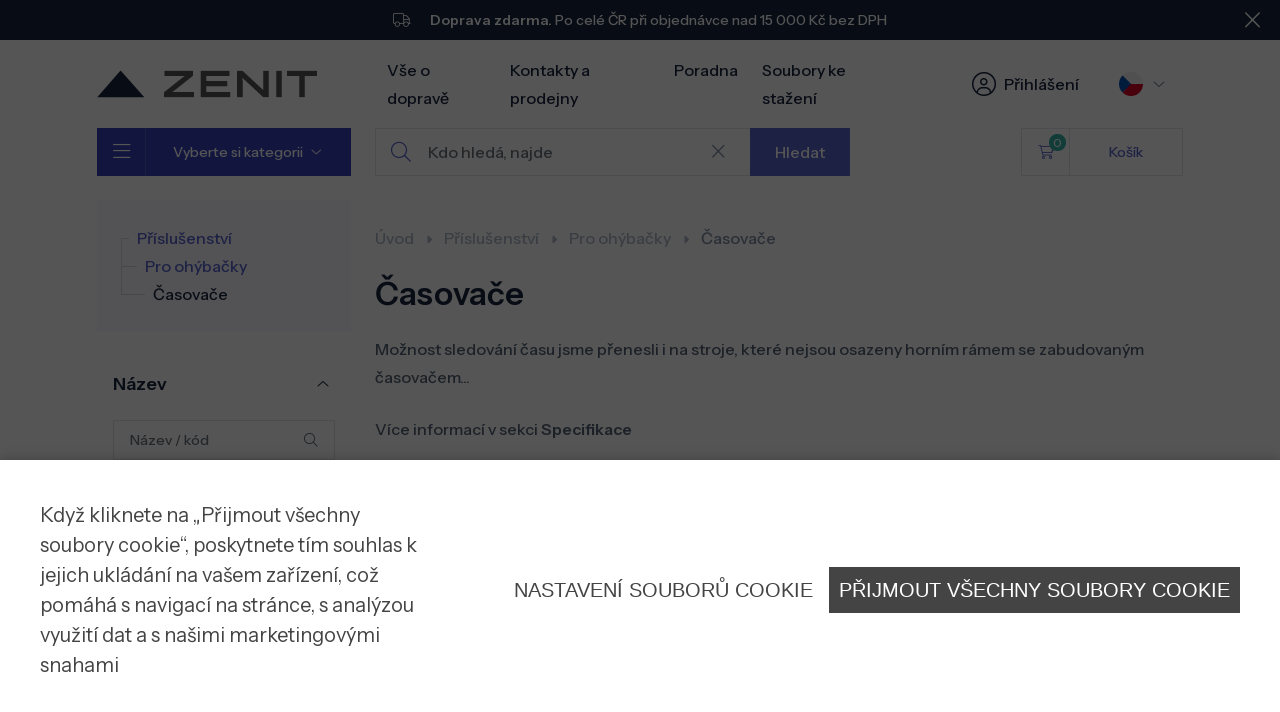

--- FILE ---
content_type: text/html; charset=UTF-8
request_url: https://eshop.zenit.cz/prislusenstvi/pro-ohybacky/casovace/
body_size: 21196
content:
<!DOCTYPE HTML>
<html>
<head>
<script>
                dataLayer = [];
            </script>
<script>
            window.dataLayer = window.dataLayer || [];
            function gtag(){dataLayer.push(arguments);}
            gtag('consent', 'default', {'ad_storage': 'denied','ad_user_data': 'denied','ad_personalization': 'denied','analytics_storage': 'denied', 'personalization_storage':'denied', 'wait_for_update': 10000});
            function getEslCookie(name) {function escape(s) { return s.replace(/([.*+?\^$(){}|\[\]\/\\])/g, '\\$1'); }var match = document.cookie.match(RegExp('(?:^|;\\s*)' + escape(name) + '=([^;]*)'));return match ? match[1] : null;}
            function setGoogleEslCookies() {if(getEslCookie("eslconsent") === "1") {var eslMarketing = "denied";var eslAnalytics = "denied";if(getEslCookie("eslconsentMarketing") === "1") eslMarketing = "granted";if(getEslCookie("eslconsentAnalytics") === "1") eslAnalytics = "granted";gtag('consent', 'update', {'ad_storage': eslMarketing,'ad_user_data': eslMarketing,'ad_personalization': eslMarketing,'analytics_storage': eslAnalytics,'personalization_storage': 'granted'});}}
            setGoogleEslCookies();
            </script>
<!-- Google Tag Manager -->
<script>(function(w,d,s,l,i){w[l]=w[l]||[];w[l].push({'gtm.start':
            new Date().getTime(),event:'gtm.js'});var f=d.getElementsByTagName(s)[0],
            j=d.createElement(s),dl=l!='dataLayer'?'&l='+l:'';j.async=true;j.src=
            'https://www.googletagmanager.com/gtm.js?id='+i+dl;f.parentNode.insertBefore(j,f);
            })(window,document,'script','dataLayer','GTM-MZX23N');</script>
<!-- End Google Tag Manager -->
<!-- Google tag (gtag.js) -->
<script async src="https://www.googletagmanager.com/gtag/js?id=AW-16469537388"></script>
<script>
                function gtag(){dataLayer.push(arguments);}
                gtag('js', new Date());
                gtag('config', 'AW-16469537388');
            </script>
<meta charset="UTF-8" />
<meta http-equiv="content-type" content="text/html; charset=utf-8" />
<meta http-equiv="content-language" content="cs" />
<title>PŘÍSLUŠENSTVÍ - Pro ohýbačky - Časovače | Zenit eshop</title>
<meta name="author" content="Zenit" />
<meta name="description" content="Možnost sledování času jsme přenesli i na stroje bez horního rámu. Nyní máme v nabídce další typ časovače" />
<meta name="keywords" content="Magnetické a pneumatické časovače pro ohýbačky Shannon" />
<meta name="robots" content="ALL,FOLLOW" />
<meta name="title" content="PŘÍSLUŠENSTVÍ - Pro ohýbačky - Časovače | Zenit eshop" />
<meta name="viewport" content="width=device-width, initial-scale=1">
<link rel="preconnect" href="https://fonts.googleapis.com">
<link rel="preconnect" href="https://fonts.gstatic.com" crossorigin>
<link href="https://fonts.googleapis.com/css2?family=Instrument+Sans:ital,wght@0,400..700;1,400..700&display=swap"
rel="stylesheet">
<!-- Custom Bootstrap -->
<link rel="stylesheet" href="/css/custom-bootstrap.css" async>
<link rel="stylesheet" href="/css/fontawesome/css/all.min.css" defer="defer" async>
<link rel="stylesheet" href="https://cdn.jsdelivr.net/npm/swiper@11/swiper-bundle.min.css" defer="defer" async/>
<link rel="stylesheet" href="https://code.jquery.com/ui/1.14.1/themes/base/jquery-ui.css" defer="defer" async>
<link rel="stylesheet" href="https://cdn.jsdelivr.net/npm/bootstrap-select@1.14.0-beta3/dist/css/bootstrap-select.min.css" defer="defer" async>
<link rel="stylesheet" href="/css/jquery.fancybox.min.css" defer="defer" async>
<!-- Custom Css -->
<link rel="stylesheet" type="text/css" href="/css/style.css?3" async>
<link rel="stylesheet" type="text/css" href="/css/custom.css?6" async>
<meta http-equiv="Cache-control" content="no-cache" />
<meta http-equiv="Pragma" content="no-cache" />
<meta http-equiv="Expires" content="0" />
</head>
<body>
<noscript><iframe src="https://www.googletagmanager.com/ns.html?id=GTM-MZX23N" height="0" width="0" style="display:none;visibility:hidden"></iframe></noscript>
<header class="header">
<div class="top-bar">
<div class="alert alert-dark alert-dismissible fade show mb-0" role="alert">
<p>
<i class="fa-light fa-truck me-2"></i>
<strong>Doprava zdarma.</strong> Po celé ČR při objednávce nad 15 000 Kč bez DPH
</p>
<button type="button" id="doprava_close" class="btn-close" data-bs-dismiss="alert" aria-label="Close"></button>
</div>
</div>
<div class="container">
<div class="header-top row">
<div class="header-top-left col-3">
<a href="/" class="header-logo"><img src="/images/logo.svg" alt=""></a>
</div>
<div class="header-top-menu col-6">
<ul class="mobile-menu-top">
<li><a href="/logistika/" >Vše o dopravě</a></li>
<li><a href="http://eshop.zenit.cz/kontakty/" >Kontakty a prodejny</a></li>
<li><a href="/planujete/" >Poradna</a></li>
<li><a href="https://www.zenit.cz/soubory-ke-stazeni/" >Soubory ke stažení</a></li>
</ul>
</div>
<div class="header-top-right col-3">
<div class="dropdown me-1 header-login toggle-backdrop">
<button class="btn btn-dropdown dropdown-toggle no-arrow" id="login_button" type="button"
data-bs-toggle="dropdown" data-bs-auto-close="outside" data-target-dropdown="login" aria-expanded="false">
<i class="fa-light fa-circle-user me-1"></i>
<span>Přihlášení</span>
</button>
<div class="dropdown-menu dropdown-menu-end dropdown-menu-login dropdown-mobile-modal">
<div class="dropdown-menu-content dropdown-menu-content-login show">
<button type="button" class="btn-close" aria-label="Zavřít"></button>
<div class="dropdown-login-row">
<div class="dropdown-login-col dropdown-login-reg">
<h3>Ještě u nás nemáte účet?<br />
<strong>Zaregistrujte se.</strong>
</h3>
<ul>
<li>Urychlení procesu objednávky</li>
<li>Přístup do historie objednávek</li>
<li>Přístup ke všem chytrým funkcím e-shopu</li>
</ul>
<a href="" class="btn btn-success w-100"
data-target-dropdown="registration">Chci se zaregistrovat</a>
</div>
<div class="dropdown-login-col dropdown-login-log">
<form action="/system/user-login/" method="post">
<h3>Přihlášení</h3>
<div class="form-group">
<label for="">E-mail</label>
<input type="text" class="form-control" name="username">
</div>
<div class="form-group">
<label for="">Heslo</label>
<div class="password-wrap">
<input type="password" class="form-control" name="password">
<div class="password-show"></div>
</div>
</div>
<button class="btn btn-primary w-100">Přihlásit se</button>
<input type="hidden" name="lang" value="cs"/>
</form>
<div class="text-center mb-2 mt-1">
<a href="" class="btn btn-link" data-target-dropdown="password">Zapomněli jste heslo?</a>
</div>
<div id="g_id_onload"
data-client_id="25940296366-qmu9a21sm1fdudugi3m11cldd0uel730.apps.googleusercontent.com"
data-context="signup"
data-ux_mode="redirect"
data-login_uri="https://eshop.zenit.cz/system/validate-google/"
data-auto_prompt="false">
</div>
<div class="g_id_signin mb-1"
data-type="standard"
data-shape="rectangular"
data-theme="outline"
data-text="signin_with"
data-size="large"
data-logo_alignment="left">
</div>
</div>
</div>
</div>
<div class="dropdown-menu-content dropdown-menu-content-registration">
<button type="button" class="btn-close" aria-label="Zavřít"></button>
<div class="dropdown-login-row">
<div class="dropdown-login-col dropdown-login-reg">
<div class="g_id_signin mb-1"
data-type="standard"
data-shape="rectangular"
data-theme="outline"
data-text="signin_with"
data-size="large"
data-logo_alignment="left">
</div>
<a href="" data-target-dropdown="login"
class="btn btn-outline-primary btn-icon mb-1 w-100">
Už mám účet a chci se přihlásit
</a>
</div>
<div class="dropdown-login-col dropdown-login-log">
<form id="form_register" action="/system/user-register/" method="post">
<h3>Nová registrace</h3>
<div class="form-group">
<label for="">E-mail</label>
<input type="text" name="username" id="form_register_email" validate-type="email" validate-msg="Please enter valid email" class="validateMe form-control" required autocomplete="off">
</div>
<div class="form-group">
<label for="">Heslo</label>
<div class="password-wrap">
<input type="password" id="form_register_password" name="password" validate-type="pass" validate-msg="Password must be at least 5 characters long" class="validateMe form-control" required autocomplete="new-password">
<div class="password-show"></div>
</div>
</div>
<div class="form-group">
<label for="">Potvrzení hesla</label>
<div class="password-wrap">
<input type="password" id="form_register_password2" name="c_password" validate-type="match" validate-msg="Passwords do not match" validate-match="form_register_password" class="validateMe form-control" required autocomplete="new-password">
<div class="password-show"></div>
</div>
</div>
<p>
Souhlasím s <a href="/obchodni-podminky">obchodními podmínkami</a> a zpracováním <a
href="https://www.zenit.cz/public/media/Plasty/Zenit_Informacni_povinnost_ochrana_osobnich_udaju.pdf" target="_blank">osobních údajů</a>
</p>
<button type="submit" class="btn btn-primary w-100 g-recaptcha" data-sitekey="6LcgTH4rAAAAAPU72V16JIYwMafG4IbmKocTQIfZ" data-callback="onSubmit_register">Registrovat</button>
<input type="hidden" name="lang" value="cs"/>
<input type="hidden" name="autologin" value="1">
</form>
</div>
</div>
</div>
<div class="dropdown-menu-content dropdown-menu-content-password">
<button type="button" class="btn-close" aria-label="Zavřít"></button>
<div class="dropdown-login-row">
<div class="dropdown-login-col dropdown-login-reg">
<h3>Jak obnovit heslo?</h3>
<p>
Pro vytvoření nového hesla zadejte svoue-mailovou adresu, kterou jste použili při registraci. Tento e-mail zároveň slouží jako vaše přihlašovací jméno.
</p>
<p>
Na zadanou adresu vám zašleme odkaz, díky kterému si jednoduše nastavíte nové heslo.
</p>
</div>
<div class="dropdown-login-col dropdown-login-log">
<h3>Obnova zapomenutého hesla</h3>
<div class="form-group">
<label for="">Zadejte váš e-mail</label>
<input type="text" class="form-control validateMe" id="forget_email" validate-type="email" validate-msg="Please enter valid email">
</div>
<button class="btn btn-primary w-100 g-recaptcha" data-sitekey="6LcgTH4rAAAAAPU72V16JIYwMafG4IbmKocTQIfZ" data-callback="forget_pass" data-target-dropdown="xpassword-success">Resetovat heslo</button>
</div>
</div>
</div>
<div class="dropdown-menu-content dropdown-menu-content-password-success">
<button type="button" class="btn-close" aria-label="Zavřít"></button>
<div class="dropdown-login-row">
<div class="dropdown-login-col dropdown-login-log">
<div class="dropdown-final-text">
<div class="dropdown-final-text-img">
<img src="/images/ico_message_sent.svg" alt="">
</div>
<div class="perex">
<p>E-mail s odkazem na obnovení hesla byl odeslán.</p>
</div>
<p>
Pokud e-mail nepřijde do několika minut, zkontrolujte prosím i složku spam.
</p>
</div>
</div>
</div>
</div>
</div>
</div>
<div class="dropdown header-lang toggle-backdrop">
<button class="btn btn-dropdown dropdown-toggle" type="button" data-bs-toggle="dropdown"
aria-expanded="false">
<img src="/images/flags/cz.svg" alt="">
</button>
<ul class="dropdown-menu dropdown-menu-end">
<li><a class="dropdown-item" href="#"><img src="/images/flags/cz.svg" class="me-1"
alt="">CZ (Kč)</a></li>
<li><a class="dropdown-item" href="https://eshop.zenitsk.sk/"><img src="/images/flags/sk.svg" class="me-1"
alt="">SK (€)</a></li>
</ul>
</div>
<a href="" class="header-menu-toggle">
<span></span>
<span></span>
<span></span>
</a>
</div>
</div>
<div class="header-bottom row">
<div class="header-bottom-left col-3">
<button class="btn main-left-menu-toggle">
<span class="main-left-menu-toggle-bars"><i class="fa-light fa-bars"></i></span>
<span class="main-left-menu-toggle-text">
Vyberte si kategorii
<i class="fa-light fa-angle-down"></i>
</span>
</button>
</div>
<div class="header-bottom-search col-6">
<div class="input-group search-form dropdown toggle-backdrop">
<form class="input-group" id="form_search_desktop" method="get" action="/vyhledavani/">
<input type="text" class="form-control search_input" placeholder="Kdo hledá, najde" name="search_string" autocomplete="off">
<input type="hidden" id="flang" name="flang" value="cs" />
<button class="btn search-delete hide-mobile" type="reset"><i class="fa-light fa-xmark"></i></button>
<button class="btn btn-primary hide-mobile" id="button_search_submit" type="submit">Hledat</button>
</form>
<div id="searchDropdown" class="dropdown-menu dropdown-menu-end dropdown-menu-search dropdown-mobile-modal">
<div class="mobile-search">
<div class="mobile-search-input">
<form id="form_search_mobile" method="get" action="/vyhledavani/">
<input type="text" class="form-control search_input" placeholder="Kdo hledá, najde" name="search_string" autocomplete="off">
<button class="btn search-delete" type="reset"><i class="fa-light fa-xmark"></i></button>
</form>
</div>
<button class="btn-close" id="whisper_close">Zrušit</button>
</div>
<div id="search_whisper" class="search-menu"></div>
</div>
</div>
</div>
<div class="header-bottom-right col-3">
<div class="dropdown header-cart toggle-backdrop">
<a href="" class="btn btn-cart btn-outline-light " data-bs-toggle="dropdown" data-bs-auto-close="outside">
<span class="btn-cart-icon">
<i class="fa-light fa-cart-shopping"></i>
<span class="btn-cart-icon-num">0</span>
</span>
<span class="btn-cart-text">Košík</span>
</a>
<div class="dropdown-menu dropdown-menu-end header-empty-cart dropdown-mobile-modal">
<button type="button" class="btn-close" aria-label="Zavřít"></button>
<div id="cart-content">
<div class="header-empty-cart-box">Váš košík je prázdný</div>
</div>
</div>
</div>
</div>
</div>
</div>
<div class="mobile-menu">
<div class="mobile-menu-btns">
<a href="" class="btn btn-square btn-outline-light"><i class="fa-light fa-chart-simple"></i></a>
<div class="dropdown mobile-menu-lang">
<button class="btn btn-dropdown custom-dropdown-toggle btn-outline-light btn-square"
data-target="#languageDropdown" type="button">
<img src="/images/flags/cz.svg" alt="">
</button>
</div>
</div>
<div class="custom-dropdown" id="languageDropdown">
<ul class="mobile-menu-lang-list" >
<li><a class="dropdown-item" href="/"><img src="/images/flags/cz.svg" class="me-1" alt="CZ">CZ (Kč)</a></li>
<li><a class="dropdown-item" href="https://eshop.zenitsk.sk/"><img src="/images/flags/sk.svg" class="me-1" alt="SK">SK (€)</a></li>
</ul>
</div>
<ul class="mobile-menu-main">
<li class="with-submenu">
<a href="/desky/">Desky</a>
<div class="submenu">
<div class="submenu-scroll">
<a href="" class="submenu-back"><i class="fa-light fa-angle-left"></i><span>Zpět</span></a>
<a href="/desky/" class="submenu-show-all">
<span>Zobrazit vše z Desky</span><i class="fa-light fa-grid-2"></i>
</a>
<ul>
<li class="with-submenu">
<a href="/desky/komurkove-desky/">Komůrkové desky</a>
<div class="submenu">
<div class="submenu-scroll">
<a href="" class="submenu-back"><i class="fa-light fa-angle-left"></i><span>Zpět</span></a>
<a href="/desky/komurkove-desky/" class="submenu-show-all">
<span>Zobrazit vše z Komůrkové desky</span><i class="fa-light fa-grid-2"></i>
</a>
<ul>
<li class="with-submenu">
<a href="/desky/komurkove-desky/komurkovy-polykarbonat/">Komůrkový polykarbonát</a>
<div class="submenu">
<div class="submenu-scroll">
<a href="" class="submenu-back"><i class="fa-light fa-angle-left"></i><span>Zpět</span></a>
<a href="/desky/komurkove-desky/komurkovy-polykarbonat/" class="submenu-show-all">
<span>Zobrazit vše z Komůrkový polykarbonát</span><i class="fa-light fa-grid-2"></i>
</a>
<div class="submenu-params">
<h5>dle tloušťky</h5>
<div class="param-item-list">
<a href="/desky/komurkove-desky/komurkovy-polykarbonat/param/tloustka/4-mm/?p[a15][]=62" class="param-item">
4 mm
</a>
<a href="/desky/komurkove-desky/komurkovy-polykarbonat/param/tloustka/6-mm/?p[a15][]=98" class="param-item">
6 mm
</a>
<a href="/desky/komurkove-desky/komurkovy-polykarbonat/param/tloustka/8-mm/?p[a15][]=113" class="param-item">
8 mm
</a>
<a href="/desky/komurkove-desky/komurkovy-polykarbonat/param/tloustka/10-mm/?p[a15][]=61" class="param-item">
10 mm
</a>
<a href="/desky/komurkove-desky/komurkovy-polykarbonat/param/tloustka/16-mm/?p[a15][]=156" class="param-item">
16 mm
</a>
<a href="/desky/komurkove-desky/komurkovy-polykarbonat/param/tloustka/20-mm/?p[a15][]=157" class="param-item">
20 mm
</a>
<a href="/desky/komurkove-desky/komurkovy-polykarbonat/param/tloustka/25-mm/?p[a15][]=158" class="param-item">
25 mm
</a>
<a href="/desky/komurkove-desky/komurkovy-polykarbonat/param/tloustka/32-mm/?p[a15][]=159" class="param-item">
32 mm
</a>
<a href="/desky/komurkove-desky/komurkovy-polykarbonat/param/tloustka/40-mm/?p[a15][]=160" class="param-item">
40 mm
</a>
</div>
</div>
<div class="submenu-params">
<h5>dle barvy</h5>
<div class="param-item-list">
<a href="/desky/komurkove-desky/komurkovy-polykarbonat/param/barva/antracit/?p[a21][]=287" class="param-item">
antracit
</a>
<a href="/desky/komurkove-desky/komurkovy-polykarbonat/param/barva/bronz-hneda-kourova/?p[a21][]=250" class="param-item">
bronz (hnědá, kouřová)
</a>
<a href="/desky/komurkove-desky/komurkovy-polykarbonat/param/barva/cira/?p[a21][]=99" class="param-item">
čirá
</a>
<a href="/desky/komurkove-desky/komurkovy-polykarbonat/param/barva/iq-relax-opal-s-perletovym-nadechem/?p[a21][]=253" class="param-item">
IQ Relax (opál s perleťovým nádechem)
</a>
<a href="/desky/komurkove-desky/komurkovy-polykarbonat/param/barva/modra/?p[a21][]=208" class="param-item">
modrá
</a>
<a href="/desky/komurkove-desky/komurkovy-polykarbonat/param/barva/opal-mlecna-bila/?p[a21][]=248" class="param-item">
opál (mléčná, bílá)
</a>
<a href="/desky/komurkove-desky/komurkovy-polykarbonat/param/barva/seda/?p[a21][]=229" class="param-item">
šedá
</a>
<a href="/desky/komurkove-desky/komurkovy-polykarbonat/param/barva/teploreflexni/?p[a21][]=1363" class="param-item">
teploreflexní
</a>
<a href="/desky/komurkove-desky/komurkovy-polykarbonat/param/barva/zelena/?p[a21][]=210" class="param-item">
zelená
</a>
<a href="/desky/komurkove-desky/komurkovy-polykarbonat/param/barva/zlata/?p[a21][]=221" class="param-item">
zlatá
</a>
</div>
</div>
</div>
</div>
</li>
<li class="with-submenu">
<a href="/desky/komurkove-desky/komurkove-plexisklo/">Komůrkové plexisklo</a>
<div class="submenu">
<div class="submenu-scroll">
<a href="" class="submenu-back"><i class="fa-light fa-angle-left"></i><span>Zpět</span></a>
<a href="/desky/komurkove-desky/komurkove-plexisklo/" class="submenu-show-all">
<span>Zobrazit vše z Komůrkové plexisklo</span><i class="fa-light fa-grid-2"></i>
</a>
<div class="submenu-params">
<h5>dle tloušťky</h5>
<div class="param-item-list">
<a href="/desky/komurkove-desky/komurkove-plexisklo/param/tloustka/16-mm/?p[a15][]=156" class="param-item">
16 mm
</a>
</div>
</div>
<div class="submenu-params">
<h5>dle barvy</h5>
<div class="param-item-list">
<a href="/desky/komurkove-desky/komurkove-plexisklo/param/barva/cira/?p[a21][]=99" class="param-item">
čirá
</a>
</div>
</div>
</div>
</div>
</li>
</ul>
</div>
</div>
</li>
<li class="with-submenu">
<a href="/desky/trapezove-desky-a-vlnovky/">Trapézové desky a vlnovky</a>
<div class="submenu">
<div class="submenu-scroll">
<a href="" class="submenu-back"><i class="fa-light fa-angle-left"></i><span>Zpět</span></a>
<a href="/desky/trapezove-desky-a-vlnovky/" class="submenu-show-all">
<span>Zobrazit vše z Trapézové desky a vlnovky</span><i class="fa-light fa-grid-2"></i>
</a>
<ul>
<li class="with-submenu">
<a href="/desky/trapezove-desky-a-vlnovky/trapezovy-polykarbonat/">Trapézový polykarbonát</a>
<div class="submenu">
<div class="submenu-scroll">
<a href="" class="submenu-back"><i class="fa-light fa-angle-left"></i><span>Zpět</span></a>
<a href="/desky/trapezove-desky-a-vlnovky/trapezovy-polykarbonat/" class="submenu-show-all">
<span>Zobrazit vše z Trapézový polykarbonát</span><i class="fa-light fa-grid-2"></i>
</a>
<div class="submenu-params">
<h5>dle barvy</h5>
<div class="param-item-list">
<a href="/desky/trapezove-desky-a-vlnovky/trapezovy-polykarbonat/param/barva/athermic/?p[a21][]=279" class="param-item">
Athermic
</a>
<a href="/desky/trapezove-desky-a-vlnovky/trapezovy-polykarbonat/param/barva/bronz-hneda-kourova/?p[a21][]=250" class="param-item">
bronz (hnědá, kouřová)
</a>
<a href="/desky/trapezove-desky-a-vlnovky/trapezovy-polykarbonat/param/barva/cira/?p[a21][]=99" class="param-item">
čirá
</a>
<a href="/desky/trapezove-desky-a-vlnovky/trapezovy-polykarbonat/param/barva/seda/?p[a21][]=229" class="param-item">
šedá
</a>
<a href="/desky/trapezove-desky-a-vlnovky/trapezovy-polykarbonat/param/barva/stribrna/?p[a21][]=115" class="param-item">
stříbrná
</a>
</div>
</div>
<div class="submenu-params">
<h5>dle kódu barvy</h5>
<div class="param-item-list">
<a href="/desky/trapezove-desky-a-vlnovky/trapezovy-polykarbonat/param/kod-barvy/teploreflexni/?p[a26][]=540" class="param-item">
teploreflexní
</a>
</div>
</div>
<div class="submenu-params">
<h5><a class="subVariantsGroup" href="/desky/trapezove-desky-a-vlnovky/trapezovy-polykarbonat/?agg=5">dle šířky</a></h5>
<div class="param-item-list">
<a href="/desky/trapezove-desky-a-vlnovky/trapezovy-polykarbonat/parametr/sirka/1040/" class="variant-link">
1040mm
</a>
<a href="/desky/trapezove-desky-a-vlnovky/trapezovy-polykarbonat/parametr/sirka/1265/" class="variant-link">
1265mm
</a>
</div>
</div>
<div class="submenu-params">
<h5><a class="subVariantsGroup" href="/desky/trapezove-desky-a-vlnovky/trapezovy-polykarbonat/?agg=6">dle délky</a></h5>
<div class="param-item-list">
<a href="/desky/trapezove-desky-a-vlnovky/trapezovy-polykarbonat/parametr/delka/2000/" class="variant-link">
2000mm
</a>
<a href="/desky/trapezove-desky-a-vlnovky/trapezovy-polykarbonat/parametr/delka/3000/" class="variant-link">
3000mm
</a>
<a href="/desky/trapezove-desky-a-vlnovky/trapezovy-polykarbonat/parametr/delka/3500/" class="variant-link">
3500mm
</a>
<a href="/desky/trapezove-desky-a-vlnovky/trapezovy-polykarbonat/parametr/delka/4000/" class="variant-link">
4000mm
</a>
<a href="/desky/trapezove-desky-a-vlnovky/trapezovy-polykarbonat/parametr/delka/5000/" class="variant-link">
5000mm
</a>
<a href="/desky/trapezove-desky-a-vlnovky/trapezovy-polykarbonat/parametr/delka/6000/" class="variant-link">
6000mm
</a>
<a href="/desky/trapezove-desky-a-vlnovky/trapezovy-polykarbonat/parametr/delka/7000/" class="variant-link">
7000mm
</a>
</div>
</div>
</div>
</div>
</li>
<li class="with-submenu">
<a href="/desky/trapezove-desky-a-vlnovky/vlnovky-z-polykarbonatu/">Vlnovky z polykarbonátu</a>
<div class="submenu">
<div class="submenu-scroll">
<a href="" class="submenu-back"><i class="fa-light fa-angle-left"></i><span>Zpět</span></a>
<a href="/desky/trapezove-desky-a-vlnovky/vlnovky-z-polykarbonatu/" class="submenu-show-all">
<span>Zobrazit vše z Vlnovky z polykarbonátu</span><i class="fa-light fa-grid-2"></i>
</a>
<div class="submenu-params">
<h5>dle barvy</h5>
<div class="param-item-list">
<a href="/desky/trapezove-desky-a-vlnovky/vlnovky-z-polykarbonatu/param/barva/bronz-hneda-kourova/?p[a21][]=250" class="param-item">
bronz (hnědá, kouřová)
</a>
<a href="/desky/trapezove-desky-a-vlnovky/vlnovky-z-polykarbonatu/param/barva/cira/?p[a21][]=99" class="param-item">
čirá
</a>
<a href="/desky/trapezove-desky-a-vlnovky/vlnovky-z-polykarbonatu/param/barva/seda/?p[a21][]=229" class="param-item">
šedá
</a>
</div>
</div>
</div>
</div>
</li>
</ul>
</div>
</div>
</li>
<li class="with-submenu">
<a href="/desky/plny-polykarbonat/">Plný polykarbonát</a>
<div class="submenu">
<div class="submenu-scroll">
<a href="" class="submenu-back"><i class="fa-light fa-angle-left"></i><span>Zpět</span></a>
<a href="/desky/plny-polykarbonat/" class="submenu-show-all">
<span>Zobrazit vše z Plný polykarbonát</span><i class="fa-light fa-grid-2"></i>
</a>
<ul>
<li class="with-submenu">
<a href="/desky/plny-polykarbonat/bez-uv-gp/">Bez UV "GP"</a>
<div class="submenu">
<div class="submenu-scroll">
<a href="" class="submenu-back"><i class="fa-light fa-angle-left"></i><span>Zpět</span></a>
<a href="/desky/plny-polykarbonat/bez-uv-gp/" class="submenu-show-all">
<span>Zobrazit vše z Bez UV "GP"</span><i class="fa-light fa-grid-2"></i>
</a>
<div class="submenu-params">
<h5>dle tloušťky</h5>
<div class="param-item-list">
<a href="/desky/plny-polykarbonat/bez-uv-gp/param/tloustka/0-75-mm/?p[a15][]=576" class="param-item">
0,75 mm
</a>
<a href="/desky/plny-polykarbonat/bez-uv-gp/param/tloustka/1-5-mm/?p[a15][]=572" class="param-item">
1,5 mm
</a>
<a href="/desky/plny-polykarbonat/bez-uv-gp/param/tloustka/1-mm/?p[a15][]=204" class="param-item">
1 mm
</a>
</div>
</div>
<div class="submenu-params">
<h5>dle barvy</h5>
<div class="param-item-list">
<a href="/desky/plny-polykarbonat/bez-uv-gp/param/barva/cira/?p[a21][]=99" class="param-item">
čirá
</a>
</div>
</div>
</div>
</div>
</li>
<li class="with-submenu">
<a href="/desky/plny-polykarbonat/s-uv-filtrem/">S UV filtrem</a>
<div class="submenu">
<div class="submenu-scroll">
<a href="" class="submenu-back"><i class="fa-light fa-angle-left"></i><span>Zpět</span></a>
<a href="/desky/plny-polykarbonat/s-uv-filtrem/" class="submenu-show-all">
<span>Zobrazit vše z S UV filtrem</span><i class="fa-light fa-grid-2"></i>
</a>
<div class="submenu-params">
<h5>dle tloušťky</h5>
<div class="param-item-list">
<a href="/desky/plny-polykarbonat/s-uv-filtrem/param/tloustka/2-mm/?p[a15][]=573" class="param-item">
2 mm
</a>
<a href="/desky/plny-polykarbonat/s-uv-filtrem/param/tloustka/15-mm/?p[a15][]=575" class="param-item">
15 mm
</a>
<a href="/desky/plny-polykarbonat/s-uv-filtrem/param/tloustka/12-mm/?p[a15][]=574" class="param-item">
12 mm
</a>
<a href="/desky/plny-polykarbonat/s-uv-filtrem/param/tloustka/0-8-mm/?p[a15][]=555" class="param-item">
0,8 mm
</a>
<a href="/desky/plny-polykarbonat/s-uv-filtrem/param/tloustka/1-5-mm/?p[a15][]=572" class="param-item">
1,5 mm
</a>
<a href="/desky/plny-polykarbonat/s-uv-filtrem/param/tloustka/3-mm/?p[a15][]=121" class="param-item">
3 mm
</a>
<a href="/desky/plny-polykarbonat/s-uv-filtrem/param/tloustka/4-mm/?p[a15][]=62" class="param-item">
4 mm
</a>
<a href="/desky/plny-polykarbonat/s-uv-filtrem/param/tloustka/5-mm/?p[a15][]=167" class="param-item">
5 mm
</a>
<a href="/desky/plny-polykarbonat/s-uv-filtrem/param/tloustka/6-mm/?p[a15][]=98" class="param-item">
6 mm
</a>
<a href="/desky/plny-polykarbonat/s-uv-filtrem/param/tloustka/8-mm/?p[a15][]=113" class="param-item">
8 mm
</a>
<a href="/desky/plny-polykarbonat/s-uv-filtrem/param/tloustka/10-mm/?p[a15][]=61" class="param-item">
10 mm
</a>
</div>
</div>
<div class="submenu-params">
<h5>dle barvy</h5>
<div class="param-item-list">
<a href="/desky/plny-polykarbonat/s-uv-filtrem/param/barva/bronz-hneda-kourova/?p[a21][]=250" class="param-item">
bronz (hnědá, kouřová)
</a>
<a href="/desky/plny-polykarbonat/s-uv-filtrem/param/barva/cira/?p[a21][]=99" class="param-item">
čirá
</a>
<a href="/desky/plny-polykarbonat/s-uv-filtrem/param/barva/opal-mlecna-bila/?p[a21][]=248" class="param-item">
opál (mléčná, bílá)
</a>
<a href="/desky/plny-polykarbonat/s-uv-filtrem/param/barva/seda/?p[a21][]=229" class="param-item">
šedá
</a>
</div>
</div>
</div>
</div>
</li>
<li class="with-submenu">
<a href="/desky/plny-polykarbonat/strukturovane-desky/">Strukturované desky</a>
<div class="submenu">
<div class="submenu-scroll">
<a href="" class="submenu-back"><i class="fa-light fa-angle-left"></i><span>Zpět</span></a>
<a href="/desky/plny-polykarbonat/strukturovane-desky/" class="submenu-show-all">
<span>Zobrazit vše z Strukturované desky</span><i class="fa-light fa-grid-2"></i>
</a>
<div class="submenu-params">
<h5>dle tloušťky</h5>
<div class="param-item-list">
<a href="/desky/plny-polykarbonat/strukturovane-desky/param/tloustka/3-mm/?p[a15][]=121" class="param-item">
3 mm
</a>
<a href="/desky/plny-polykarbonat/strukturovane-desky/param/tloustka/4-mm/?p[a15][]=62" class="param-item">
4 mm
</a>
<a href="/desky/plny-polykarbonat/strukturovane-desky/param/tloustka/5-mm/?p[a15][]=167" class="param-item">
5 mm
</a>
<a href="/desky/plny-polykarbonat/strukturovane-desky/param/tloustka/6-mm/?p[a15][]=98" class="param-item">
6 mm
</a>
</div>
</div>
<div class="submenu-params">
<h5>dle barvy</h5>
<div class="param-item-list">
<a href="/desky/plny-polykarbonat/strukturovane-desky/param/barva/cira/?p[a21][]=99" class="param-item">
čirá
</a>
</div>
</div>
</div>
</div>
</li>
<li class="with-submenu">
<a href="/desky/plny-polykarbonat/s-tvrzenym-povrchem/">S tvrzeným povrchem "AR"</a>
<div class="submenu">
<div class="submenu-scroll">
<a href="" class="submenu-back"><i class="fa-light fa-angle-left"></i><span>Zpět</span></a>
<a href="/desky/plny-polykarbonat/s-tvrzenym-povrchem/" class="submenu-show-all">
<span>Zobrazit vše z S tvrzeným povrchem "AR"</span><i class="fa-light fa-grid-2"></i>
</a>
<div class="submenu-params">
<h5>dle tloušťky</h5>
<div class="param-item-list">
<a href="/desky/plny-polykarbonat/s-tvrzenym-povrchem/param/tloustka/12-mm/?p[a15][]=574" class="param-item">
12 mm
</a>
<a href="/desky/plny-polykarbonat/s-tvrzenym-povrchem/param/tloustka/3-mm/?p[a15][]=121" class="param-item">
3 mm
</a>
<a href="/desky/plny-polykarbonat/s-tvrzenym-povrchem/param/tloustka/4-mm/?p[a15][]=62" class="param-item">
4 mm
</a>
<a href="/desky/plny-polykarbonat/s-tvrzenym-povrchem/param/tloustka/5-mm/?p[a15][]=167" class="param-item">
5 mm
</a>
<a href="/desky/plny-polykarbonat/s-tvrzenym-povrchem/param/tloustka/6-mm/?p[a15][]=98" class="param-item">
6 mm
</a>
<a href="/desky/plny-polykarbonat/s-tvrzenym-povrchem/param/tloustka/8-mm/?p[a15][]=113" class="param-item">
8 mm
</a>
<a href="/desky/plny-polykarbonat/s-tvrzenym-povrchem/param/tloustka/10-mm/?p[a15][]=61" class="param-item">
10 mm
</a>
</div>
</div>
<div class="submenu-params">
<h5>dle barvy</h5>
<div class="param-item-list">
<a href="/desky/plny-polykarbonat/s-tvrzenym-povrchem/param/barva/cira/?p[a21][]=99" class="param-item">
čirá
</a>
</div>
</div>
</div>
</div>
</li>
<li class="with-submenu">
<a href="/desky/plny-polykarbonat/snizena-horlavost-fr/">Snížená hořlavost "FR"</a>
<div class="submenu">
<div class="submenu-scroll">
<a href="" class="submenu-back"><i class="fa-light fa-angle-left"></i><span>Zpět</span></a>
<a href="/desky/plny-polykarbonat/snizena-horlavost-fr/" class="submenu-show-all">
<span>Zobrazit vše z Snížená hořlavost "FR"</span><i class="fa-light fa-grid-2"></i>
</a>
<div class="submenu-params">
<h5>dle tloušťky</h5>
<div class="param-item-list">
<a href="/desky/plny-polykarbonat/snizena-horlavost-fr/param/tloustka/2-mm/?p[a15][]=573" class="param-item">
2 mm
</a>
<a href="/desky/plny-polykarbonat/snizena-horlavost-fr/param/tloustka/3-mm/?p[a15][]=121" class="param-item">
3 mm
</a>
<a href="/desky/plny-polykarbonat/snizena-horlavost-fr/param/tloustka/4-mm/?p[a15][]=62" class="param-item">
4 mm
</a>
<a href="/desky/plny-polykarbonat/snizena-horlavost-fr/param/tloustka/5-mm/?p[a15][]=167" class="param-item">
5 mm
</a>
</div>
</div>
<div class="submenu-params">
<h5>dle barvy</h5>
<div class="param-item-list">
<a href="/desky/plny-polykarbonat/snizena-horlavost-fr/param/barva/cira/?p[a21][]=99" class="param-item">
čirá
</a>
</div>
</div>
</div>
</div>
</li>
<li class="with-submenu">
<a href="/desky/plny-polykarbonat/antistaticky-polykarbonat-esd/">Antistatický polykarbonát ESD</a>
<div class="submenu">
<div class="submenu-scroll">
<a href="" class="submenu-back"><i class="fa-light fa-angle-left"></i><span>Zpět</span></a>
<a href="/desky/plny-polykarbonat/antistaticky-polykarbonat-esd/" class="submenu-show-all">
<span>Zobrazit vše z Antistatický polykarbonát ESD</span><i class="fa-light fa-grid-2"></i>
</a>
<div class="submenu-params">
<h5>dle tloušťky</h5>
<div class="param-item-list">
<a href="/desky/plny-polykarbonat/antistaticky-polykarbonat-esd/param/tloustka/3-mm/?p[a15][]=121" class="param-item">
3 mm
</a>
<a href="/desky/plny-polykarbonat/antistaticky-polykarbonat-esd/param/tloustka/4-mm/?p[a15][]=62" class="param-item">
4 mm
</a>
<a href="/desky/plny-polykarbonat/antistaticky-polykarbonat-esd/param/tloustka/5-mm/?p[a15][]=167" class="param-item">
5 mm
</a>
<a href="/desky/plny-polykarbonat/antistaticky-polykarbonat-esd/param/tloustka/6-mm/?p[a15][]=98" class="param-item">
6 mm
</a>
</div>
</div>
<div class="submenu-params">
<h5>dle barvy</h5>
<div class="param-item-list">
<a href="/desky/plny-polykarbonat/antistaticky-polykarbonat-esd/param/barva/cira/?p[a21][]=99" class="param-item">
čirá
</a>
</div>
</div>
</div>
</div>
</li>
<li >
<a href="/desky/plny-polykarbonat/osvetleni-dx/">Nasvětlovací "DX"</a>
</li>
<li class="with-submenu">
<a href="/desky/plny-polykarbonat/svarovani-ws/">Svařovací clony "WS"</a>
<div class="submenu">
<div class="submenu-scroll">
<a href="" class="submenu-back"><i class="fa-light fa-angle-left"></i><span>Zpět</span></a>
<a href="/desky/plny-polykarbonat/svarovani-ws/" class="submenu-show-all">
<span>Zobrazit vše z Svařovací clony "WS"</span><i class="fa-light fa-grid-2"></i>
</a>
<div class="submenu-params">
<h5>dle tloušťky</h5>
<div class="param-item-list">
<a href="/desky/plny-polykarbonat/svarovani-ws/param/tloustka/3-mm/?p[a15][]=121" class="param-item">
3 mm
</a>
</div>
</div>
<div class="submenu-params">
<h5>dle barvy</h5>
<div class="param-item-list">
<a href="/desky/plny-polykarbonat/svarovani-ws/param/barva/bronz-hneda-kourova/?p[a21][]=250" class="param-item">
bronz (hnědá, kouřová)
</a>
</div>
</div>
</div>
</div>
</li>
<li >
<a href="/desky/plny-polykarbonat/med/">Medicína - lékařství</a>
</li>
<li >
<a href="/desky/plny-polykarbonat/recyklovany-nepruhledny/">Recyklovaný neprůhledný</a>
</li>
</ul>
</div>
</div>
</li>
<li class="with-submenu">
<a href="/desky/zamkovy-polykarbonat/">Zámkový polykarbonát</a>
<div class="submenu">
<div class="submenu-scroll">
<a href="" class="submenu-back"><i class="fa-light fa-angle-left"></i><span>Zpět</span></a>
<a href="/desky/zamkovy-polykarbonat/" class="submenu-show-all">
<span>Zobrazit vše z Zámkový polykarbonát</span><i class="fa-light fa-grid-2"></i>
</a>
<ul>
<li >
<a href="/desky/zamkovy-polykarbonat/na-bocni-proskleni/">Na boční prosklení</a>
</li>
</ul>
</div>
</div>
</li>
<li class="with-submenu">
<a href="/desky/plexisklo-cire/">Plexisklo čiré</a>
<div class="submenu">
<div class="submenu-scroll">
<a href="" class="submenu-back"><i class="fa-light fa-angle-left"></i><span>Zpět</span></a>
<a href="/desky/plexisklo-cire/" class="submenu-show-all">
<span>Zobrazit vše z Plexisklo čiré</span><i class="fa-light fa-grid-2"></i>
</a>
<div class="submenu-params">
<h5>dle tloušťky</h5>
<div class="param-item-list">
<a href="/desky/plexisklo-cire/param/tloustka/2-mm/?p[a15][]=573" class="param-item">
2 mm
</a>
<a href="/desky/plexisklo-cire/param/tloustka/12-mm/?p[a15][]=574" class="param-item">
12 mm
</a>
<a href="/desky/plexisklo-cire/param/tloustka/15-mm/?p[a15][]=575" class="param-item">
15 mm
</a>
<a href="/desky/plexisklo-cire/param/tloustka/1-5-mm/?p[a15][]=572" class="param-item">
1,5 mm
</a>
<a href="/desky/plexisklo-cire/param/tloustka/2-5-mm/?p[a15][]=591" class="param-item">
2,5 mm
</a>
<a href="/desky/plexisklo-cire/param/tloustka/1-8-mm/?p[a15][]=592" class="param-item">
1,8 mm
</a>
<a href="/desky/plexisklo-cire/param/tloustka/2-8-mm/?p[a15][]=593" class="param-item">
2,8 mm
</a>
<a href="/desky/plexisklo-cire/param/tloustka/3-8-mm/?p[a15][]=594" class="param-item">
3,8 mm
</a>
<a href="/desky/plexisklo-cire/param/tloustka/3-mm/?p[a15][]=121" class="param-item">
3 mm
</a>
<a href="/desky/plexisklo-cire/param/tloustka/4-mm/?p[a15][]=62" class="param-item">
4 mm
</a>
<a href="/desky/plexisklo-cire/param/tloustka/5-mm/?p[a15][]=167" class="param-item">
5 mm
</a>
<a href="/desky/plexisklo-cire/param/tloustka/6-mm/?p[a15][]=98" class="param-item">
6 mm
</a>
<a href="/desky/plexisklo-cire/param/tloustka/8-mm/?p[a15][]=113" class="param-item">
8 mm
</a>
<a href="/desky/plexisklo-cire/param/tloustka/10-mm/?p[a15][]=61" class="param-item">
10 mm
</a>
<a href="/desky/plexisklo-cire/param/tloustka/20-mm/?p[a15][]=157" class="param-item">
20 mm
</a>
<a href="/desky/plexisklo-cire/param/tloustka/25-mm/?p[a15][]=158" class="param-item">
25 mm
</a>
</div>
</div>
</div>
</div>
</li>
<li class="with-submenu">
<a href="/desky/plexisklo-barevne/">Plexisklo barevné</a>
<div class="submenu">
<div class="submenu-scroll">
<a href="" class="submenu-back"><i class="fa-light fa-angle-left"></i><span>Zpět</span></a>
<a href="/desky/plexisklo-barevne/" class="submenu-show-all">
<span>Zobrazit vše z Plexisklo barevné</span><i class="fa-light fa-grid-2"></i>
</a>
<div class="submenu-params">
<h5>dle tloušťky</h5>
<div class="param-item-list">
<a href="/desky/plexisklo-barevne/param/tloustka/2-mm/?p[a15][]=573" class="param-item">
2 mm
</a>
<a href="/desky/plexisklo-barevne/param/tloustka/3-mm/?p[a15][]=121" class="param-item">
3 mm
</a>
<a href="/desky/plexisklo-barevne/param/tloustka/4-mm/?p[a15][]=62" class="param-item">
4 mm
</a>
<a href="/desky/plexisklo-barevne/param/tloustka/5-mm/?p[a15][]=167" class="param-item">
5 mm
</a>
<a href="/desky/plexisklo-barevne/param/tloustka/6-mm/?p[a15][]=98" class="param-item">
6 mm
</a>
<a href="/desky/plexisklo-barevne/param/tloustka/8-mm/?p[a15][]=113" class="param-item">
8 mm
</a>
<a href="/desky/plexisklo-barevne/param/tloustka/10-mm/?p[a15][]=61" class="param-item">
10 mm
</a>
</div>
</div>
<div class="submenu-params">
<h5>dle barvy</h5>
<div class="param-item-list">
<a href="/desky/plexisklo-barevne/param/barva/bila/?p[a21][]=111" class="param-item">
bílá
</a>
<a href="/desky/plexisklo-barevne/param/barva/cerna/?p[a21][]=152" class="param-item">
černá
</a>
<a href="/desky/plexisklo-barevne/param/barva/cervena/?p[a21][]=100" class="param-item">
červená
</a>
<a href="/desky/plexisklo-barevne/param/barva/hneda/?p[a21][]=225" class="param-item">
hnědá
</a>
<a href="/desky/plexisklo-barevne/param/barva/kremova/?p[a21][]=234" class="param-item">
krémová
</a>
<a href="/desky/plexisklo-barevne/param/barva/modra/?p[a21][]=208" class="param-item">
modrá
</a>
<a href="/desky/plexisklo-barevne/param/barva/opal/?p[a21][]=118" class="param-item">
opál
</a>
<a href="/desky/plexisklo-barevne/param/barva/oranzova/?p[a21][]=240" class="param-item">
oranžová
</a>
<a href="/desky/plexisklo-barevne/param/barva/ruzova/?p[a21][]=218" class="param-item">
růžová
</a>
<a href="/desky/plexisklo-barevne/param/barva/seda/?p[a21][]=229" class="param-item">
šedá
</a>
<a href="/desky/plexisklo-barevne/param/barva/zelena/?p[a21][]=210" class="param-item">
zelená
</a>
<a href="/desky/plexisklo-barevne/param/barva/zluta/?p[a21][]=219" class="param-item">
žlutá
</a>
</div>
</div>
</div>
</div>
</li>
<li class="with-submenu">
<a href="/desky/plexisklo-led/">Plexisklo LED</a>
<div class="submenu">
<div class="submenu-scroll">
<a href="" class="submenu-back"><i class="fa-light fa-angle-left"></i><span>Zpět</span></a>
<a href="/desky/plexisklo-led/" class="submenu-show-all">
<span>Zobrazit vše z Plexisklo LED</span><i class="fa-light fa-grid-2"></i>
</a>
<ul>
<li class="with-submenu">
<a href="/desky/plexisklo-led/nasvetleni-hranou-lgp/">Nasvětlení hranou LGP</a>
<div class="submenu">
<div class="submenu-scroll">
<a href="" class="submenu-back"><i class="fa-light fa-angle-left"></i><span>Zpět</span></a>
<a href="/desky/plexisklo-led/nasvetleni-hranou-lgp/" class="submenu-show-all">
<span>Zobrazit vše z Nasvětlení hranou LGP</span><i class="fa-light fa-grid-2"></i>
</a>
<div class="submenu-params">
<h5>dle tloušťky</h5>
<div class="param-item-list">
<a href="/desky/plexisklo-led/nasvetleni-hranou-lgp/param/tloustka/5-mm/?p[a15][]=167" class="param-item">
5 mm
</a>
</div>
</div>
<div class="submenu-params">
<h5>dle barvy</h5>
<div class="param-item-list">
<a href="/desky/plexisklo-led/nasvetleni-hranou-lgp/param/barva/cira/?p[a21][]=99" class="param-item">
čirá
</a>
</div>
</div>
</div>
</div>
</li>
<li class="with-submenu">
<a href="/desky/plexisklo-led/nasvetleni-hranou-endlighten/">Nasvětlení hranou EndLighten</a>
<div class="submenu">
<div class="submenu-scroll">
<a href="" class="submenu-back"><i class="fa-light fa-angle-left"></i><span>Zpět</span></a>
<a href="/desky/plexisklo-led/nasvetleni-hranou-endlighten/" class="submenu-show-all">
<span>Zobrazit vše z Nasvětlení hranou EndLighten</span><i class="fa-light fa-grid-2"></i>
</a>
<div class="submenu-params">
<h5>dle tloušťky</h5>
<div class="param-item-list">
<a href="/desky/plexisklo-led/nasvetleni-hranou-endlighten/param/tloustka/6-mm/?p[a15][]=98" class="param-item">
6 mm
</a>
<a href="/desky/plexisklo-led/nasvetleni-hranou-endlighten/param/tloustka/8-mm/?p[a15][]=113" class="param-item">
8 mm
</a>
</div>
</div>
<div class="submenu-params">
<h5>dle barvy</h5>
<div class="param-item-list">
<a href="/desky/plexisklo-led/nasvetleni-hranou-endlighten/param/barva/cira/?p[a21][]=99" class="param-item">
čirá
</a>
</div>
</div>
</div>
</div>
</li>
<li class="with-submenu">
<a href="/desky/plexisklo-led/nasvetleni-plochou/">Nasvětlení plochou</a>
<div class="submenu">
<div class="submenu-scroll">
<a href="" class="submenu-back"><i class="fa-light fa-angle-left"></i><span>Zpět</span></a>
<a href="/desky/plexisklo-led/nasvetleni-plochou/" class="submenu-show-all">
<span>Zobrazit vše z Nasvětlení plochou</span><i class="fa-light fa-grid-2"></i>
</a>
<div class="submenu-params">
<h5>dle tloušťky</h5>
<div class="param-item-list">
<a href="/desky/plexisklo-led/nasvetleni-plochou/param/tloustka/3-mm/?p[a15][]=121" class="param-item">
3 mm
</a>
</div>
</div>
<div class="submenu-params">
<h5>dle barvy</h5>
<div class="param-item-list">
<a href="/desky/plexisklo-led/nasvetleni-plochou/param/barva/black-white/?p[a21][]=273" class="param-item">
Black&white
</a>
<a href="/desky/plexisklo-led/nasvetleni-plochou/param/barva/cervena/?p[a21][]=100" class="param-item">
červená
</a>
<a href="/desky/plexisklo-led/nasvetleni-plochou/param/barva/modra/?p[a21][]=208" class="param-item">
modrá
</a>
<a href="/desky/plexisklo-led/nasvetleni-plochou/param/barva/opal/?p[a21][]=118" class="param-item">
opál
</a>
<a href="/desky/plexisklo-led/nasvetleni-plochou/param/barva/oranzova/?p[a21][]=240" class="param-item">
oranžová
</a>
<a href="/desky/plexisklo-led/nasvetleni-plochou/param/barva/zelena/?p[a21][]=210" class="param-item">
zelená
</a>
<a href="/desky/plexisklo-led/nasvetleni-plochou/param/barva/zluta/?p[a21][]=219" class="param-item">
žlutá
</a>
</div>
</div>
</div>
</div>
</li>
<li class="with-submenu">
<a href="/desky/plexisklo-led/opalove-bloky-15-30mm/">Opálové bloky 15-30mm</a>
<div class="submenu">
<div class="submenu-scroll">
<a href="" class="submenu-back"><i class="fa-light fa-angle-left"></i><span>Zpět</span></a>
<a href="/desky/plexisklo-led/opalove-bloky-15-30mm/" class="submenu-show-all">
<span>Zobrazit vše z Opálové bloky 15-30mm</span><i class="fa-light fa-grid-2"></i>
</a>
<div class="submenu-params">
<h5>dle tloušťky</h5>
<div class="param-item-list">
<a href="/desky/plexisklo-led/opalove-bloky-15-30mm/param/tloustka/30-mm/?p[a15][]=685" class="param-item">
30 mm
</a>
<a href="/desky/plexisklo-led/opalove-bloky-15-30mm/param/tloustka/15-mm/?p[a15][]=575" class="param-item">
15 mm
</a>
<a href="/desky/plexisklo-led/opalove-bloky-15-30mm/param/tloustka/20-mm/?p[a15][]=157" class="param-item">
20 mm
</a>
</div>
</div>
</div>
</div>
</li>
</ul>
</div>
</div>
</li>
<li class="with-submenu">
<a href="/desky/plexisklo-piskovane/">Plexisklo pískované</a>
<div class="submenu">
<div class="submenu-scroll">
<a href="" class="submenu-back"><i class="fa-light fa-angle-left"></i><span>Zpět</span></a>
<a href="/desky/plexisklo-piskovane/" class="submenu-show-all">
<span>Zobrazit vše z Plexisklo pískované</span><i class="fa-light fa-grid-2"></i>
</a>
<ul>
<li class="with-submenu">
<a href="/desky/plexisklo-piskovane/jednostranne-piskovane/">Jednostranně pískované</a>
<div class="submenu">
<div class="submenu-scroll">
<a href="" class="submenu-back"><i class="fa-light fa-angle-left"></i><span>Zpět</span></a>
<a href="/desky/plexisklo-piskovane/jednostranne-piskovane/" class="submenu-show-all">
<span>Zobrazit vše z Jednostranně pískované</span><i class="fa-light fa-grid-2"></i>
</a>
<div class="submenu-params">
<h5>dle tloušťky</h5>
<div class="param-item-list">
<a href="/desky/plexisklo-piskovane/jednostranne-piskovane/param/tloustka/3-mm/?p[a15][]=121" class="param-item">
3 mm
</a>
<a href="/desky/plexisklo-piskovane/jednostranne-piskovane/param/tloustka/4-mm/?p[a15][]=62" class="param-item">
4 mm
</a>
<a href="/desky/plexisklo-piskovane/jednostranne-piskovane/param/tloustka/5-mm/?p[a15][]=167" class="param-item">
5 mm
</a>
<a href="/desky/plexisklo-piskovane/jednostranne-piskovane/param/tloustka/6-mm/?p[a15][]=98" class="param-item">
6 mm
</a>
<a href="/desky/plexisklo-piskovane/jednostranne-piskovane/param/tloustka/8-mm/?p[a15][]=113" class="param-item">
8 mm
</a>
</div>
</div>
<div class="submenu-params">
<h5>dle barvy</h5>
<div class="param-item-list">
<a href="/desky/plexisklo-piskovane/jednostranne-piskovane/param/barva/bila/?p[a21][]=111" class="param-item">
bílá
</a>
<a href="/desky/plexisklo-piskovane/jednostranne-piskovane/param/barva/cerna/?p[a21][]=152" class="param-item">
černá
</a>
<a href="/desky/plexisklo-piskovane/jednostranne-piskovane/param/barva/cira/?p[a21][]=99" class="param-item">
čirá
</a>
</div>
</div>
</div>
</div>
</li>
<li class="with-submenu">
<a href="/desky/plexisklo-piskovane/oboustranne-piskovane/">Oboustranně pískované</a>
<div class="submenu">
<div class="submenu-scroll">
<a href="" class="submenu-back"><i class="fa-light fa-angle-left"></i><span>Zpět</span></a>
<a href="/desky/plexisklo-piskovane/oboustranne-piskovane/" class="submenu-show-all">
<span>Zobrazit vše z Oboustranně pískované</span><i class="fa-light fa-grid-2"></i>
</a>
<div class="submenu-params">
<h5>dle tloušťky</h5>
<div class="param-item-list">
<a href="/desky/plexisklo-piskovane/oboustranne-piskovane/param/tloustka/15-mm/?p[a15][]=575" class="param-item">
15 mm
</a>
<a href="/desky/plexisklo-piskovane/oboustranne-piskovane/param/tloustka/3-mm/?p[a15][]=121" class="param-item">
3 mm
</a>
<a href="/desky/plexisklo-piskovane/oboustranne-piskovane/param/tloustka/4-mm/?p[a15][]=62" class="param-item">
4 mm
</a>
<a href="/desky/plexisklo-piskovane/oboustranne-piskovane/param/tloustka/5-mm/?p[a15][]=167" class="param-item">
5 mm
</a>
<a href="/desky/plexisklo-piskovane/oboustranne-piskovane/param/tloustka/6-mm/?p[a15][]=98" class="param-item">
6 mm
</a>
<a href="/desky/plexisklo-piskovane/oboustranne-piskovane/param/tloustka/8-mm/?p[a15][]=113" class="param-item">
8 mm
</a>
<a href="/desky/plexisklo-piskovane/oboustranne-piskovane/param/tloustka/10-mm/?p[a15][]=61" class="param-item">
10 mm
</a>
<a href="/desky/plexisklo-piskovane/oboustranne-piskovane/param/tloustka/20-mm/?p[a15][]=157" class="param-item">
20 mm
</a>
</div>
</div>
<div class="submenu-params">
<h5>dle barvy</h5>
<div class="param-item-list">
<a href="/desky/plexisklo-piskovane/oboustranne-piskovane/param/barva/bila/?p[a21][]=111" class="param-item">
bílá
</a>
<a href="/desky/plexisklo-piskovane/oboustranne-piskovane/param/barva/cervena/?p[a21][]=100" class="param-item">
červená
</a>
<a href="/desky/plexisklo-piskovane/oboustranne-piskovane/param/barva/cira/?p[a21][]=99" class="param-item">
čirá
</a>
<a href="/desky/plexisklo-piskovane/oboustranne-piskovane/param/barva/fialova/?p[a21][]=1016" class="param-item">
fialová
</a>
<a href="/desky/plexisklo-piskovane/oboustranne-piskovane/param/barva/hneda/?p[a21][]=225" class="param-item">
hnědá
</a>
<a href="/desky/plexisklo-piskovane/oboustranne-piskovane/param/barva/modra/?p[a21][]=208" class="param-item">
modrá
</a>
<a href="/desky/plexisklo-piskovane/oboustranne-piskovane/param/barva/oranzova/?p[a21][]=240" class="param-item">
oranžová
</a>
<a href="/desky/plexisklo-piskovane/oboustranne-piskovane/param/barva/ruzova/?p[a21][]=218" class="param-item">
růžová
</a>
<a href="/desky/plexisklo-piskovane/oboustranne-piskovane/param/barva/seda/?p[a21][]=229" class="param-item">
šedá
</a>
<a href="/desky/plexisklo-piskovane/oboustranne-piskovane/param/barva/zelena/?p[a21][]=210" class="param-item">
zelená
</a>
<a href="/desky/plexisklo-piskovane/oboustranne-piskovane/param/barva/zluta/?p[a21][]=219" class="param-item">
žlutá
</a>
</div>
</div>
</div>
</div>
</li>
<li class="with-submenu">
<a href="/desky/plexisklo-piskovane/difuzni-piskovane/">Difuzní pískované</a>
<div class="submenu">
<div class="submenu-scroll">
<a href="" class="submenu-back"><i class="fa-light fa-angle-left"></i><span>Zpět</span></a>
<a href="/desky/plexisklo-piskovane/difuzni-piskovane/" class="submenu-show-all">
<span>Zobrazit vše z Difuzní pískované</span><i class="fa-light fa-grid-2"></i>
</a>
<div class="submenu-params">
<h5>dle tloušťky</h5>
<div class="param-item-list">
<a href="/desky/plexisklo-piskovane/difuzni-piskovane/param/tloustka/3-mm/?p[a15][]=121" class="param-item">
3 mm
</a>
</div>
</div>
<div class="submenu-params">
<h5>dle barvy</h5>
<div class="param-item-list">
<a href="/desky/plexisklo-piskovane/difuzni-piskovane/param/barva/cira/?p[a21][]=99" class="param-item">
čirá
</a>
</div>
</div>
</div>
</div>
</li>
</ul>
</div>
</div>
</li>
<li class="with-submenu">
<a href="/desky/plexisklo-strukturovane/">Plexisklo strukturované</a>
<div class="submenu">
<div class="submenu-scroll">
<a href="" class="submenu-back"><i class="fa-light fa-angle-left"></i><span>Zpět</span></a>
<a href="/desky/plexisklo-strukturovane/" class="submenu-show-all">
<span>Zobrazit vše z Plexisklo strukturované</span><i class="fa-light fa-grid-2"></i>
</a>
<div class="submenu-params">
<h5>dle tloušťky</h5>
<div class="param-item-list">
<a href="/desky/plexisklo-strukturovane/param/tloustka/3-mm/?p[a15][]=121" class="param-item">
3 mm
</a>
<a href="/desky/plexisklo-strukturovane/param/tloustka/4-mm/?p[a15][]=62" class="param-item">
4 mm
</a>
</div>
</div>
<div class="submenu-params">
<h5>dle barvy</h5>
<div class="param-item-list">
<a href="/desky/plexisklo-strukturovane/param/barva/cira/?p[a21][]=99" class="param-item">
čirá
</a>
</div>
</div>
</div>
</div>
</li>
<li class="with-submenu">
<a href="/desky/plexisklo-specialni-druhy/">Plexisklo speciální druhy</a>
<div class="submenu">
<div class="submenu-scroll">
<a href="" class="submenu-back"><i class="fa-light fa-angle-left"></i><span>Zpět</span></a>
<a href="/desky/plexisklo-specialni-druhy/" class="submenu-show-all">
<span>Zobrazit vše z Plexisklo speciální druhy</span><i class="fa-light fa-grid-2"></i>
</a>
<ul>
<li class="with-submenu">
<a href="/desky/plexisklo-specialni-druhy/antireflexni-gallery/">Antireflexní Gallery</a>
<div class="submenu">
<div class="submenu-scroll">
<a href="" class="submenu-back"><i class="fa-light fa-angle-left"></i><span>Zpět</span></a>
<a href="/desky/plexisklo-specialni-druhy/antireflexni-gallery/" class="submenu-show-all">
<span>Zobrazit vše z Antireflexní Gallery</span><i class="fa-light fa-grid-2"></i>
</a>
<div class="submenu-params">
<h5>dle tloušťky</h5>
<div class="param-item-list">
<a href="/desky/plexisklo-specialni-druhy/antireflexni-gallery/param/tloustka/2-mm/?p[a15][]=573" class="param-item">
2 mm
</a>
<a href="/desky/plexisklo-specialni-druhy/antireflexni-gallery/param/tloustka/3-mm/?p[a15][]=121" class="param-item">
3 mm
</a>
</div>
</div>
<div class="submenu-params">
<h5>dle barvy</h5>
<div class="param-item-list">
<a href="/desky/plexisklo-specialni-druhy/antireflexni-gallery/param/barva/cira/?p[a21][]=99" class="param-item">
čirá
</a>
</div>
</div>
</div>
</div>
</li>
<li class="with-submenu">
<a href="/desky/plexisklo-specialni-druhy/zrcadla/">Zrcadla</a>
<div class="submenu">
<div class="submenu-scroll">
<a href="" class="submenu-back"><i class="fa-light fa-angle-left"></i><span>Zpět</span></a>
<a href="/desky/plexisklo-specialni-druhy/zrcadla/" class="submenu-show-all">
<span>Zobrazit vše z Zrcadla</span><i class="fa-light fa-grid-2"></i>
</a>
<div class="submenu-params">
<h5>dle tloušťky</h5>
<div class="param-item-list">
<a href="/desky/plexisklo-specialni-druhy/zrcadla/param/tloustka/2-mm/?p[a15][]=573" class="param-item">
2 mm
</a>
<a href="/desky/plexisklo-specialni-druhy/zrcadla/param/tloustka/3-mm/?p[a15][]=121" class="param-item">
3 mm
</a>
</div>
</div>
<div class="submenu-params">
<h5>dle barvy</h5>
<div class="param-item-list">
<a href="/desky/plexisklo-specialni-druhy/zrcadla/param/barva/stribrna/?p[a21][]=115" class="param-item">
stříbrná
</a>
<a href="/desky/plexisklo-specialni-druhy/zrcadla/param/barva/zlata/?p[a21][]=221" class="param-item">
zlatá
</a>
<a href="/desky/plexisklo-specialni-druhy/zrcadla/param/barva/zrcadlo-stribrne/?p[a21][]=1355" class="param-item">
zrcadlo stříbrné
</a>
</div>
</div>
</div>
</div>
</li>
<li class="with-submenu">
<a href="/desky/plexisklo-specialni-druhy/fluorescent/">Fluorescent</a>
<div class="submenu">
<div class="submenu-scroll">
<a href="" class="submenu-back"><i class="fa-light fa-angle-left"></i><span>Zpět</span></a>
<a href="/desky/plexisklo-specialni-druhy/fluorescent/" class="submenu-show-all">
<span>Zobrazit vše z Fluorescent</span><i class="fa-light fa-grid-2"></i>
</a>
<div class="submenu-params">
<h5>dle tloušťky</h5>
<div class="param-item-list">
<a href="/desky/plexisklo-specialni-druhy/fluorescent/param/tloustka/3-mm/?p[a15][]=121" class="param-item">
3 mm
</a>
</div>
</div>
<div class="submenu-params">
<h5>dle barvy</h5>
<div class="param-item-list">
<a href="/desky/plexisklo-specialni-druhy/fluorescent/param/barva/cervena/?p[a21][]=100" class="param-item">
červená
</a>
<a href="/desky/plexisklo-specialni-druhy/fluorescent/param/barva/oranzova/?p[a21][]=240" class="param-item">
oranžová
</a>
<a href="/desky/plexisklo-specialni-druhy/fluorescent/param/barva/zelena/?p[a21][]=210" class="param-item">
zelená
</a>
</div>
</div>
</div>
</div>
</li>
<li class="with-submenu">
<a href="/desky/plexisklo-specialni-druhy/bloky-30-120mm/">Bloky 30-120mm</a>
<div class="submenu">
<div class="submenu-scroll">
<a href="" class="submenu-back"><i class="fa-light fa-angle-left"></i><span>Zpět</span></a>
<a href="/desky/plexisklo-specialni-druhy/bloky-30-120mm/" class="submenu-show-all">
<span>Zobrazit vše z Bloky 30-120mm</span><i class="fa-light fa-grid-2"></i>
</a>
<div class="submenu-params">
<h5>dle tloušťky</h5>
<div class="param-item-list">
<a href="/desky/plexisklo-specialni-druhy/bloky-30-120mm/param/tloustka/50-mm/?p[a15][]=725" class="param-item">
50 mm
</a>
<a href="/desky/plexisklo-specialni-druhy/bloky-30-120mm/param/tloustka/30-mm/?p[a15][]=685" class="param-item">
30 mm
</a>
<a href="/desky/plexisklo-specialni-druhy/bloky-30-120mm/param/tloustka/60-mm/?p[a15][]=726" class="param-item">
60 mm
</a>
<a href="/desky/plexisklo-specialni-druhy/bloky-30-120mm/param/tloustka/70-mm/?p[a15][]=727" class="param-item">
70 mm
</a>
<a href="/desky/plexisklo-specialni-druhy/bloky-30-120mm/param/tloustka/80-mm/?p[a15][]=728" class="param-item">
80 mm
</a>
<a href="/desky/plexisklo-specialni-druhy/bloky-30-120mm/param/tloustka/40-mm/?p[a15][]=160" class="param-item">
40 mm
</a>
</div>
</div>
<div class="submenu-params">
<h5>dle barvy</h5>
<div class="param-item-list">
<a href="/desky/plexisklo-specialni-druhy/bloky-30-120mm/param/barva/cira/?p[a21][]=99" class="param-item">
čirá
</a>
</div>
</div>
</div>
</div>
</li>
<li class="with-submenu">
<a href="/desky/plexisklo-specialni-druhy/proti-poskrabani/">Proti poškrábání</a>
<div class="submenu">
<div class="submenu-scroll">
<a href="" class="submenu-back"><i class="fa-light fa-angle-left"></i><span>Zpět</span></a>
<a href="/desky/plexisklo-specialni-druhy/proti-poskrabani/" class="submenu-show-all">
<span>Zobrazit vše z Proti poškrábání</span><i class="fa-light fa-grid-2"></i>
</a>
<div class="submenu-params">
<h5>dle tloušťky</h5>
<div class="param-item-list">
<a href="/desky/plexisklo-specialni-druhy/proti-poskrabani/param/tloustka/2-mm/?p[a15][]=573" class="param-item">
2 mm
</a>
<a href="/desky/plexisklo-specialni-druhy/proti-poskrabani/param/tloustka/3-mm/?p[a15][]=121" class="param-item">
3 mm
</a>
<a href="/desky/plexisklo-specialni-druhy/proti-poskrabani/param/tloustka/4-mm/?p[a15][]=62" class="param-item">
4 mm
</a>
<a href="/desky/plexisklo-specialni-druhy/proti-poskrabani/param/tloustka/5-mm/?p[a15][]=167" class="param-item">
5 mm
</a>
<a href="/desky/plexisklo-specialni-druhy/proti-poskrabani/param/tloustka/6-mm/?p[a15][]=98" class="param-item">
6 mm
</a>
<a href="/desky/plexisklo-specialni-druhy/proti-poskrabani/param/tloustka/8-mm/?p[a15][]=113" class="param-item">
8 mm
</a>
</div>
</div>
<div class="submenu-params">
<h5>dle barvy</h5>
<div class="param-item-list">
<a href="/desky/plexisklo-specialni-druhy/proti-poskrabani/param/barva/cira/?p[a21][]=99" class="param-item">
čirá
</a>
</div>
</div>
</div>
</div>
</li>
<li >
<a href="/desky/plexisklo-specialni-druhy/soundstop-protihlukove-steny/">Soundstop protihlukové stěny</a>
</li>
<li >
<a href="/desky/plexisklo-specialni-druhy/solaria/">Solária </a>
</li>
<li >
<a href="/desky/plexisklo-specialni-druhy/letecke/">Letecké</a>
</li>
<li >
<a href="/desky/plexisklo-specialni-druhy/akvarijni-bloky/">Plexiglas® akvarijní bloky</a>
</li>
<li >
<a href="/desky/plexisklo-specialni-druhy/odolne/">Odolné Resist</a>
</li>
</ul>
</div>
</div>
</li>
<li class="with-submenu">
<a href="/desky/bond-kompozitni-panely/">BOND kompozitní panely</a>
<div class="submenu">
<div class="submenu-scroll">
<a href="" class="submenu-back"><i class="fa-light fa-angle-left"></i><span>Zpět</span></a>
<a href="/desky/bond-kompozitni-panely/" class="submenu-show-all">
<span>Zobrazit vše z BOND kompozitní panely</span><i class="fa-light fa-grid-2"></i>
</a>
<div class="submenu-params">
<h5>dle tloušťky</h5>
<div class="param-item-list">
<a href="/desky/bond-kompozitni-panely/param/tloustka/2-mm/?p[a15][]=573" class="param-item">
2 mm
</a>
<a href="/desky/bond-kompozitni-panely/param/tloustka/3-mm/?p[a15][]=121" class="param-item">
3 mm
</a>
</div>
</div>
<div class="submenu-params">
<h5>dle barvy</h5>
<div class="param-item-list">
<a href="/desky/bond-kompozitni-panely/param/barva/antracit/?p[a21][]=287" class="param-item">
antracit
</a>
<a href="/desky/bond-kompozitni-panely/param/barva/bila/?p[a21][]=111" class="param-item">
bílá
</a>
<a href="/desky/bond-kompozitni-panely/param/barva/cerna/?p[a21][]=152" class="param-item">
černá
</a>
<a href="/desky/bond-kompozitni-panely/param/barva/cervena/?p[a21][]=100" class="param-item">
červená
</a>
<a href="/desky/bond-kompozitni-panely/param/barva/modra/?p[a21][]=208" class="param-item">
modrá
</a>
<a href="/desky/bond-kompozitni-panely/param/barva/nerez/?p[a21][]=1354" class="param-item">
nerez
</a>
<a href="/desky/bond-kompozitni-panely/param/barva/primer/?p[a21][]=1353" class="param-item">
primer
</a>
<a href="/desky/bond-kompozitni-panely/param/barva/print-bila/?p[a21][]=1366" class="param-item">
PRINT bílá
</a>
<a href="/desky/bond-kompozitni-panely/param/barva/seda/?p[a21][]=229" class="param-item">
šedá
</a>
<a href="/desky/bond-kompozitni-panely/param/barva/stribrna/?p[a21][]=115" class="param-item">
stříbrná
</a>
<a href="/desky/bond-kompozitni-panely/param/barva/zlata/?p[a21][]=221" class="param-item">
zlatá
</a>
<a href="/desky/bond-kompozitni-panely/param/barva/zluta/?p[a21][]=219" class="param-item">
žlutá
</a>
<a href="/desky/bond-kompozitni-panely/param/barva/zrcadlo-stribrne/?p[a21][]=1355" class="param-item">
zrcadlo stříbrné
</a>
</div>
</div>
<div class="submenu-params">
<h5>tl. plechu</h5>
<div class="param-item-list">
<a href="/desky/bond-kompozitni-panely/param/tl-plechu/0-12-mm/?p[a118][]=1369" class="param-item">
0,12 mm
</a>
<a href="/desky/bond-kompozitni-panely/param/tl-plechu/0-15-mm/?p[a118][]=1370" class="param-item">
0,15 mm
</a>
<a href="/desky/bond-kompozitni-panely/param/tl-plechu/0-21-mm/?p[a118][]=1368" class="param-item">
0,21 mm
</a>
<a href="/desky/bond-kompozitni-panely/param/tl-plechu/0-26-mm/?p[a118][]=1371" class="param-item">
0,26 mm
</a>
<a href="/desky/bond-kompozitni-panely/param/tl-plechu/0-3-mm/?p[a118][]=1367" class="param-item">
0,3 mm
</a>
</div>
</div>
</div>
</div>
</li>
<li class="with-submenu">
<a href="/desky/pvc-penene-desky/">PVC pěněné desky</a>
<div class="submenu">
<div class="submenu-scroll">
<a href="" class="submenu-back"><i class="fa-light fa-angle-left"></i><span>Zpět</span></a>
<a href="/desky/pvc-penene-desky/" class="submenu-show-all">
<span>Zobrazit vše z PVC pěněné desky</span><i class="fa-light fa-grid-2"></i>
</a>
<div class="submenu-params">
<h5>dle tloušťky</h5>
<div class="param-item-list">
<a href="/desky/pvc-penene-desky/param/tloustka/2-mm/?p[a15][]=573" class="param-item">
2 mm
</a>
<a href="/desky/pvc-penene-desky/param/tloustka/19-mm/?p[a15][]=744" class="param-item">
19 mm
</a>
<a href="/desky/pvc-penene-desky/param/tloustka/15-mm/?p[a15][]=575" class="param-item">
15 mm
</a>
<a href="/desky/pvc-penene-desky/param/tloustka/30-mm/?p[a15][]=685" class="param-item">
30 mm
</a>
<a href="/desky/pvc-penene-desky/param/tloustka/1-mm/?p[a15][]=204" class="param-item">
1 mm
</a>
<a href="/desky/pvc-penene-desky/param/tloustka/3-mm/?p[a15][]=121" class="param-item">
3 mm
</a>
<a href="/desky/pvc-penene-desky/param/tloustka/4-mm/?p[a15][]=62" class="param-item">
4 mm
</a>
<a href="/desky/pvc-penene-desky/param/tloustka/5-mm/?p[a15][]=167" class="param-item">
5 mm
</a>
<a href="/desky/pvc-penene-desky/param/tloustka/6-mm/?p[a15][]=98" class="param-item">
6 mm
</a>
<a href="/desky/pvc-penene-desky/param/tloustka/8-mm/?p[a15][]=113" class="param-item">
8 mm
</a>
<a href="/desky/pvc-penene-desky/param/tloustka/10-mm/?p[a15][]=61" class="param-item">
10 mm
</a>
<a href="/desky/pvc-penene-desky/param/tloustka/25-mm/?p[a15][]=158" class="param-item">
25 mm
</a>
</div>
</div>
<div class="submenu-params">
<h5>dle barvy</h5>
<div class="param-item-list">
<a href="/desky/pvc-penene-desky/param/barva/bila/?p[a21][]=111" class="param-item">
bílá
</a>
<a href="/desky/pvc-penene-desky/param/barva/cerna/?p[a21][]=152" class="param-item">
černá
</a>
<a href="/desky/pvc-penene-desky/param/barva/cervena/?p[a21][]=100" class="param-item">
červená
</a>
<a href="/desky/pvc-penene-desky/param/barva/modra/?p[a21][]=208" class="param-item">
modrá
</a>
<a href="/desky/pvc-penene-desky/param/barva/seda/?p[a21][]=229" class="param-item">
šedá
</a>
<a href="/desky/pvc-penene-desky/param/barva/zelena/?p[a21][]=210" class="param-item">
zelená
</a>
<a href="/desky/pvc-penene-desky/param/barva/zluta/?p[a21][]=219" class="param-item">
žlutá
</a>
</div>
</div>
</div>
</div>
</li>
<li class="with-submenu">
<a href="/desky/pet-polyesterove-desky/">PET polyesterové desky</a>
<div class="submenu">
<div class="submenu-scroll">
<a href="" class="submenu-back"><i class="fa-light fa-angle-left"></i><span>Zpět</span></a>
<a href="/desky/pet-polyesterove-desky/" class="submenu-show-all">
<span>Zobrazit vše z PET polyesterové desky</span><i class="fa-light fa-grid-2"></i>
</a>
<ul>
<li class="with-submenu">
<a href="/desky/pet-polyesterove-desky/a-pet/">A-PET</a>
<div class="submenu">
<div class="submenu-scroll">
<a href="" class="submenu-back"><i class="fa-light fa-angle-left"></i><span>Zpět</span></a>
<a href="/desky/pet-polyesterove-desky/a-pet/" class="submenu-show-all">
<span>Zobrazit vše z A-PET</span><i class="fa-light fa-grid-2"></i>
</a>
<div class="submenu-params">
<h5>dle tloušťky</h5>
<div class="param-item-list">
<a href="/desky/pet-polyesterove-desky/a-pet/param/tloustka/0-8-mm/?p[a15][]=555" class="param-item">
0,8 mm
</a>
<a href="/desky/pet-polyesterove-desky/a-pet/param/tloustka/1-5-mm/?p[a15][]=572" class="param-item">
1,5 mm
</a>
<a href="/desky/pet-polyesterove-desky/a-pet/param/tloustka/2-mm/?p[a15][]=573" class="param-item">
2 mm
</a>
<a href="/desky/pet-polyesterove-desky/a-pet/param/tloustka/1-mm/?p[a15][]=204" class="param-item">
1 mm
</a>
<a href="/desky/pet-polyesterove-desky/a-pet/param/tloustka/3-mm/?p[a15][]=121" class="param-item">
3 mm
</a>
</div>
</div>
<div class="submenu-params">
<h5>dle barvy</h5>
<div class="param-item-list">
<a href="/desky/pet-polyesterove-desky/a-pet/param/barva/cira/?p[a21][]=99" class="param-item">
čirá
</a>
<a href="/desky/pet-polyesterove-desky/a-pet/param/barva/opal/?p[a21][]=118" class="param-item">
opál
</a>
</div>
</div>
</div>
</div>
</li>
<li class="with-submenu">
<a href="/desky/pet-polyesterove-desky/pet-g/">PET-G</a>
<div class="submenu">
<div class="submenu-scroll">
<a href="" class="submenu-back"><i class="fa-light fa-angle-left"></i><span>Zpět</span></a>
<a href="/desky/pet-polyesterove-desky/pet-g/" class="submenu-show-all">
<span>Zobrazit vše z PET-G</span><i class="fa-light fa-grid-2"></i>
</a>
<div class="submenu-params">
<h5>dle tloušťky</h5>
<div class="param-item-list">
<a href="/desky/pet-polyesterove-desky/pet-g/param/tloustka/0-7-mm/?p[a15][]=754" class="param-item">
0,7 mm
</a>
<a href="/desky/pet-polyesterove-desky/pet-g/param/tloustka/0-8-mm/?p[a15][]=555" class="param-item">
0,8 mm
</a>
<a href="/desky/pet-polyesterove-desky/pet-g/param/tloustka/2-mm/?p[a15][]=573" class="param-item">
2 mm
</a>
<a href="/desky/pet-polyesterove-desky/pet-g/param/tloustka/0-5-mm/?p[a15][]=755" class="param-item">
0,5 mm
</a>
<a href="/desky/pet-polyesterove-desky/pet-g/param/tloustka/1-5-mm/?p[a15][]=572" class="param-item">
1,5 mm
</a>
<a href="/desky/pet-polyesterove-desky/pet-g/param/tloustka/12-mm/?p[a15][]=574" class="param-item">
12 mm
</a>
<a href="/desky/pet-polyesterove-desky/pet-g/param/tloustka/1-mm/?p[a15][]=204" class="param-item">
1 mm
</a>
<a href="/desky/pet-polyesterove-desky/pet-g/param/tloustka/3-mm/?p[a15][]=121" class="param-item">
3 mm
</a>
<a href="/desky/pet-polyesterove-desky/pet-g/param/tloustka/4-mm/?p[a15][]=62" class="param-item">
4 mm
</a>
<a href="/desky/pet-polyesterove-desky/pet-g/param/tloustka/5-mm/?p[a15][]=167" class="param-item">
5 mm
</a>
<a href="/desky/pet-polyesterove-desky/pet-g/param/tloustka/6-mm/?p[a15][]=98" class="param-item">
6 mm
</a>
<a href="/desky/pet-polyesterove-desky/pet-g/param/tloustka/8-mm/?p[a15][]=113" class="param-item">
8 mm
</a>
<a href="/desky/pet-polyesterove-desky/pet-g/param/tloustka/10-mm/?p[a15][]=61" class="param-item">
10 mm
</a>
</div>
</div>
<div class="submenu-params">
<h5>dle barvy</h5>
<div class="param-item-list">
<a href="/desky/pet-polyesterove-desky/pet-g/param/barva/cira/?p[a21][]=99" class="param-item">
čirá
</a>
<a href="/desky/pet-polyesterove-desky/pet-g/param/barva/opal/?p[a21][]=118" class="param-item">
opál
</a>
</div>
</div>
</div>
</div>
</li>
</ul>
</div>
</div>
</li>
</ul>
</div>
</div>
</li>
<li class="with-submenu">
<a href="/prislusenstvi/">Příslušenství</a>
<div class="submenu">
<div class="submenu-scroll">
<a href="" class="submenu-back"><i class="fa-light fa-angle-left"></i><span>Zpět</span></a>
<a href="/prislusenstvi/" class="submenu-show-all">
<span>Zobrazit vše z Příslušenství</span><i class="fa-light fa-grid-2"></i>
</a>
<ul>
<li class="with-submenu">
<a href="/prislusenstvi/pro-komurkove-a-zamkove-desky/">Pro plné, komůrkové a zámkové desky</a>
<div class="submenu">
<div class="submenu-scroll">
<a href="" class="submenu-back"><i class="fa-light fa-angle-left"></i><span>Zpět</span></a>
<a href="/prislusenstvi/pro-komurkove-a-zamkove-desky/" class="submenu-show-all">
<span>Zobrazit vše z Pro plné, komůrkové a zámkové desky</span><i class="fa-light fa-grid-2"></i>
</a>
<ul>
<li class="with-submenu">
<a href="/prislusenstvi/pro-komurkove-a-zamkove-desky/pro-komurkove-desky/">Pro plné a komůrkové desky</a>
<div class="submenu">
<div class="submenu-scroll">
<a href="" class="submenu-back"><i class="fa-light fa-angle-left"></i><span>Zpět</span></a>
<a href="/prislusenstvi/pro-komurkove-a-zamkove-desky/pro-komurkove-desky/" class="submenu-show-all">
<span>Zobrazit vše z Pro plné a komůrkové desky</span><i class="fa-light fa-grid-2"></i>
</a>
<ul>
<li class="with-submenu">
<a href="/prislusenstvi/pro-komurkove-a-zamkove-desky/pro-komurkove-desky/pro-tloustku-4mm/">Pro tloušťku 4mm </a>
<div class="submenu">
<div class="submenu-scroll">
<a href="" class="submenu-back"><i class="fa-light fa-angle-left"></i><span>Zpět</span></a>
<a href="/prislusenstvi/pro-komurkove-a-zamkove-desky/pro-komurkove-desky/pro-tloustku-4mm/" class="submenu-show-all">
<span>Zobrazit vše z Pro tloušťku 4mm </span><i class="fa-light fa-grid-2"></i>
</a>
<div class="submenu-params">
<h5>dle typu příslušenství</h5>
<div class="param-item-list">
<a href="/prislusenstvi/pro-komurkove-a-zamkove-desky/pro-komurkove-desky/pro-tloustku-4mm/param/typ-prislusenstvi/spojovaci/?p[a19][]=88" class="param-item">
Spojovací
</a>
<a href="/prislusenstvi/pro-komurkove-a-zamkove-desky/pro-komurkove-desky/pro-tloustku-4mm/param/typ-prislusenstvi/ukoncovaci/?p[a19][]=89" class="param-item">
Ukončovací
</a>
</div>
</div>
</div>
</div>
</li>
<li class="with-submenu">
<a href="/prislusenstvi/pro-komurkove-a-zamkove-desky/pro-komurkove-desky/pro-tloustku-6mm/">Pro tloušťku 6mm</a>
<div class="submenu">
<div class="submenu-scroll">
<a href="" class="submenu-back"><i class="fa-light fa-angle-left"></i><span>Zpět</span></a>
<a href="/prislusenstvi/pro-komurkove-a-zamkove-desky/pro-komurkove-desky/pro-tloustku-6mm/" class="submenu-show-all">
<span>Zobrazit vše z Pro tloušťku 6mm</span><i class="fa-light fa-grid-2"></i>
</a>
<div class="submenu-params">
<h5>dle typu příslušenství</h5>
<div class="param-item-list">
<a href="/prislusenstvi/pro-komurkove-a-zamkove-desky/pro-komurkove-desky/pro-tloustku-6mm/param/typ-prislusenstvi/spojovaci/?p[a19][]=88" class="param-item">
Spojovací
</a>
<a href="/prislusenstvi/pro-komurkove-a-zamkove-desky/pro-komurkove-desky/pro-tloustku-6mm/param/typ-prislusenstvi/ukoncovaci/?p[a19][]=89" class="param-item">
Ukončovací
</a>
<a href="/prislusenstvi/pro-komurkove-a-zamkove-desky/pro-komurkove-desky/pro-tloustku-6mm/param/typ-prislusenstvi/bocni/?p[a19][]=90" class="param-item">
Boční
</a>
</div>
</div>
</div>
</div>
</li>
<li class="with-submenu">
<a href="/prislusenstvi/pro-komurkove-a-zamkove-desky/pro-komurkove-desky/pro-tloustku-8mm/">Pro tloušťku 8mm</a>
<div class="submenu">
<div class="submenu-scroll">
<a href="" class="submenu-back"><i class="fa-light fa-angle-left"></i><span>Zpět</span></a>
<a href="/prislusenstvi/pro-komurkove-a-zamkove-desky/pro-komurkove-desky/pro-tloustku-8mm/" class="submenu-show-all">
<span>Zobrazit vše z Pro tloušťku 8mm</span><i class="fa-light fa-grid-2"></i>
</a>
<div class="submenu-params">
<h5>dle typu příslušenství</h5>
<div class="param-item-list">
<a href="/prislusenstvi/pro-komurkove-a-zamkove-desky/pro-komurkove-desky/pro-tloustku-8mm/param/typ-prislusenstvi/spojovaci/?p[a19][]=88" class="param-item">
Spojovací
</a>
<a href="/prislusenstvi/pro-komurkove-a-zamkove-desky/pro-komurkove-desky/pro-tloustku-8mm/param/typ-prislusenstvi/ukoncovaci/?p[a19][]=89" class="param-item">
Ukončovací
</a>
<a href="/prislusenstvi/pro-komurkove-a-zamkove-desky/pro-komurkove-desky/pro-tloustku-8mm/param/typ-prislusenstvi/bocni/?p[a19][]=90" class="param-item">
Boční
</a>
</div>
</div>
</div>
</div>
</li>
<li class="with-submenu">
<a href="/prislusenstvi/pro-komurkove-a-zamkove-desky/pro-komurkove-desky/pro-tloustku-10mm/">Pro tloušťku 10mm</a>
<div class="submenu">
<div class="submenu-scroll">
<a href="" class="submenu-back"><i class="fa-light fa-angle-left"></i><span>Zpět</span></a>
<a href="/prislusenstvi/pro-komurkove-a-zamkove-desky/pro-komurkove-desky/pro-tloustku-10mm/" class="submenu-show-all">
<span>Zobrazit vše z Pro tloušťku 10mm</span><i class="fa-light fa-grid-2"></i>
</a>
<div class="submenu-params">
<h5>dle typu příslušenství</h5>
<div class="param-item-list">
<a href="/prislusenstvi/pro-komurkove-a-zamkove-desky/pro-komurkove-desky/pro-tloustku-10mm/param/typ-prislusenstvi/spojovaci/?p[a19][]=88" class="param-item">
Spojovací
</a>
<a href="/prislusenstvi/pro-komurkove-a-zamkove-desky/pro-komurkove-desky/pro-tloustku-10mm/param/typ-prislusenstvi/ukoncovaci/?p[a19][]=89" class="param-item">
Ukončovací
</a>
<a href="/prislusenstvi/pro-komurkove-a-zamkove-desky/pro-komurkove-desky/pro-tloustku-10mm/param/typ-prislusenstvi/bocni/?p[a19][]=90" class="param-item">
Boční
</a>
<a href="/prislusenstvi/pro-komurkove-a-zamkove-desky/pro-komurkove-desky/pro-tloustku-10mm/param/typ-prislusenstvi/ostatni/?p[a19][]=91" class="param-item">
Ostatní
</a>
</div>
</div>
</div>
</div>
</li>
<li class="with-submenu">
<a href="/prislusenstvi/pro-komurkove-a-zamkove-desky/pro-komurkove-desky/pro-tloustku-16mm/">Pro tloušťku 16mm</a>
<div class="submenu">
<div class="submenu-scroll">
<a href="" class="submenu-back"><i class="fa-light fa-angle-left"></i><span>Zpět</span></a>
<a href="/prislusenstvi/pro-komurkove-a-zamkove-desky/pro-komurkove-desky/pro-tloustku-16mm/" class="submenu-show-all">
<span>Zobrazit vše z Pro tloušťku 16mm</span><i class="fa-light fa-grid-2"></i>
</a>
<div class="submenu-params">
<h5>dle typu příslušenství</h5>
<div class="param-item-list">
<a href="/prislusenstvi/pro-komurkove-a-zamkove-desky/pro-komurkove-desky/pro-tloustku-16mm/param/typ-prislusenstvi/spojovaci/?p[a19][]=88" class="param-item">
Spojovací
</a>
<a href="/prislusenstvi/pro-komurkove-a-zamkove-desky/pro-komurkove-desky/pro-tloustku-16mm/param/typ-prislusenstvi/ukoncovaci/?p[a19][]=89" class="param-item">
Ukončovací
</a>
<a href="/prislusenstvi/pro-komurkove-a-zamkove-desky/pro-komurkove-desky/pro-tloustku-16mm/param/typ-prislusenstvi/bocni/?p[a19][]=90" class="param-item">
Boční
</a>
</div>
</div>
</div>
</div>
</li>
<li class="with-submenu">
<a href="/prislusenstvi/pro-komurkove-a-zamkove-desky/pro-komurkove-desky/pro-tloustku-20mm/">Pro tloušťku 20mm</a>
<div class="submenu">
<div class="submenu-scroll">
<a href="" class="submenu-back"><i class="fa-light fa-angle-left"></i><span>Zpět</span></a>
<a href="/prislusenstvi/pro-komurkove-a-zamkove-desky/pro-komurkove-desky/pro-tloustku-20mm/" class="submenu-show-all">
<span>Zobrazit vše z Pro tloušťku 20mm</span><i class="fa-light fa-grid-2"></i>
</a>
<div class="submenu-params">
<h5>dle typu příslušenství</h5>
<div class="param-item-list">
<a href="/prislusenstvi/pro-komurkove-a-zamkove-desky/pro-komurkove-desky/pro-tloustku-20mm/param/typ-prislusenstvi/ukoncovaci/?p[a19][]=89" class="param-item">
Ukončovací
</a>
</div>
</div>
</div>
</div>
</li>
<li class="with-submenu">
<a href="/prislusenstvi/pro-komurkove-a-zamkove-desky/pro-komurkove-desky/pro-tloustku-25mm/">Pro tloušťku 25mm</a>
<div class="submenu">
<div class="submenu-scroll">
<a href="" class="submenu-back"><i class="fa-light fa-angle-left"></i><span>Zpět</span></a>
<a href="/prislusenstvi/pro-komurkove-a-zamkove-desky/pro-komurkove-desky/pro-tloustku-25mm/" class="submenu-show-all">
<span>Zobrazit vše z Pro tloušťku 25mm</span><i class="fa-light fa-grid-2"></i>
</a>
<div class="submenu-params">
<h5>dle typu příslušenství</h5>
<div class="param-item-list">
<a href="/prislusenstvi/pro-komurkove-a-zamkove-desky/pro-komurkove-desky/pro-tloustku-25mm/param/typ-prislusenstvi/spojovaci/?p[a19][]=88" class="param-item">
Spojovací
</a>
<a href="/prislusenstvi/pro-komurkove-a-zamkove-desky/pro-komurkove-desky/pro-tloustku-25mm/param/typ-prislusenstvi/ukoncovaci/?p[a19][]=89" class="param-item">
Ukončovací
</a>
</div>
</div>
</div>
</div>
</li>
<li class="with-submenu">
<a href="/prislusenstvi/pro-komurkove-a-zamkove-desky/pro-komurkove-desky/pro-tloustku-32mm/">Pro tloušťku 32mm</a>
<div class="submenu">
<div class="submenu-scroll">
<a href="" class="submenu-back"><i class="fa-light fa-angle-left"></i><span>Zpět</span></a>
<a href="/prislusenstvi/pro-komurkove-a-zamkove-desky/pro-komurkove-desky/pro-tloustku-32mm/" class="submenu-show-all">
<span>Zobrazit vše z Pro tloušťku 32mm</span><i class="fa-light fa-grid-2"></i>
</a>
<div class="submenu-params">
<h5>dle typu příslušenství</h5>
<div class="param-item-list">
<a href="/prislusenstvi/pro-komurkove-a-zamkove-desky/pro-komurkove-desky/pro-tloustku-32mm/param/typ-prislusenstvi/ukoncovaci/?p[a19][]=89" class="param-item">
Ukončovací
</a>
</div>
</div>
</div>
</div>
</li>
<li class="with-submenu">
<a href="/prislusenstvi/pro-komurkove-a-zamkove-desky/pro-komurkove-desky/pro-tloustku-40mm/">Pro tloušťku 40mm</a>
<div class="submenu">
<div class="submenu-scroll">
<a href="" class="submenu-back"><i class="fa-light fa-angle-left"></i><span>Zpět</span></a>
<a href="/prislusenstvi/pro-komurkove-a-zamkove-desky/pro-komurkove-desky/pro-tloustku-40mm/" class="submenu-show-all">
<span>Zobrazit vše z Pro tloušťku 40mm</span><i class="fa-light fa-grid-2"></i>
</a>
<div class="submenu-params">
<h5>dle typu příslušenství</h5>
<div class="param-item-list">
<a href="/prislusenstvi/pro-komurkove-a-zamkove-desky/pro-komurkove-desky/pro-tloustku-40mm/param/typ-prislusenstvi/ukoncovaci/?p[a19][]=89" class="param-item">
Ukončovací
</a>
</div>
</div>
</div>
</div>
</li>
</ul>
</div>
</div>
</li>
<li class="with-submenu">
<a href="/prislusenstvi/pro-komurkove-a-zamkove-desky/pro-zamkove-panely-20-60mm/">Pro zámkové panely 20-60mm</a>
<div class="submenu">
<div class="submenu-scroll">
<a href="" class="submenu-back"><i class="fa-light fa-angle-left"></i><span>Zpět</span></a>
<a href="/prislusenstvi/pro-komurkove-a-zamkove-desky/pro-zamkove-panely-20-60mm/" class="submenu-show-all">
<span>Zobrazit vše z Pro zámkové panely 20-60mm</span><i class="fa-light fa-grid-2"></i>
</a>
<div class="submenu-params">
<h5>dle typu příslušenství</h5>
<div class="param-item-list">
<a href="/prislusenstvi/pro-komurkove-a-zamkove-desky/pro-zamkove-panely-20-60mm/param/typ-prislusenstvi/ukoncovaci/?p[a19][]=89" class="param-item">
Ukončovací
</a>
</div>
</div>
</div>
</div>
</li>
</ul>
</div>
</div>
</li>
<li >
<a href="/prislusenstvi/pro-trapezove-desky/">Pro trapézové desky</a>
</li>
<li >
<a href="/prislusenstvi/pro-vlnovky/">Pro vlnovky</a>
</li>
<li >
<a href="/prislusenstvi/pro-lepeni/">Pro lepení</a>
</li>
<li >
<a href="/prislusenstvi/cistici-prostredky/">Čisticí prostředky</a>
</li>
<li >
<a href="/prislusenstvi/plexi-panty-petlice-zamky/">Plexi panty, petlice a jiné</a>
</li>
<li >
<a href="/prislusenstvi/plexi-uchytky/">Plexi úchytky</a>
</li>
<li >
<a href="/prislusenstvi/pro-svetelne-panely-lgp/">Pro světelné panely LGP</a>
</li>
<li class="with-submenu">
<a href="/prislusenstvi/pro-ohybacky/">Pro ohýbačky</a>
<div class="submenu">
<div class="submenu-scroll">
<a href="" class="submenu-back"><i class="fa-light fa-angle-left"></i><span>Zpět</span></a>
<a href="/prislusenstvi/pro-ohybacky/" class="submenu-show-all">
<span>Zobrazit vše z Pro ohýbačky</span><i class="fa-light fa-grid-2"></i>
</a>
<ul>
<li >
<a href="/prislusenstvi/pro-ohybacky/fixacni-pripravky/">Fixační přípravky</a>
</li>
<li >
<a href="/prislusenstvi/pro-ohybacky/mobilni-ramy/">Mobilní rámy</a>
</li>
<li >
<a href="/prislusenstvi/pro-ohybacky/listy/">Nahřívací lišty</a>
</li>
<li >
<a href="/prislusenstvi/pro-ohybacky/casovace/">Časovače</a>
</li>
<li >
<a href="/prislusenstvi/pro-ohybacky/profily/">Profily na fólie</a>
</li>
<li >
<a href="/prislusenstvi/pro-ohybacky/ostatni/">Ostatní</a>
</li>
</ul>
</div>
</div>
</li>
<li class="with-submenu">
<a href="/prislusenstvi/pro-lesticky/">Pro leštičky</a>
<div class="submenu">
<div class="submenu-scroll">
<a href="" class="submenu-back"><i class="fa-light fa-angle-left"></i><span>Zpět</span></a>
<a href="/prislusenstvi/pro-lesticky/" class="submenu-show-all">
<span>Zobrazit vše z Pro leštičky</span><i class="fa-light fa-grid-2"></i>
</a>
<ul>
<li >
<a href="/prislusenstvi/pro-lesticky/diamanty/">Náhradní diamanty a broušení</a>
</li>
<li >
<a href="/prislusenstvi/pro-lesticky/horaky-trysky/">Hořáky a trysky</a>
</li>
<li >
<a href="/prislusenstvi/pro-lesticky/naplne/">Náplně</a>
</li>
<li >
<a href="/prislusenstvi/pro-lesticky/servis/">Servis</a>
</li>
</ul>
</div>
</div>
</li>
</ul>
</div>
</div>
</li>
<li class="with-submenu">
<a href="/trubky-a-tyce/">Trubky a tyče</a>
<div class="submenu">
<div class="submenu-scroll">
<a href="" class="submenu-back"><i class="fa-light fa-angle-left"></i><span>Zpět</span></a>
<a href="/trubky-a-tyce/" class="submenu-show-all">
<span>Zobrazit vše z Trubky a tyče</span><i class="fa-light fa-grid-2"></i>
</a>
<ul>
<li class="with-submenu">
<a href="/trubky-a-tyce/plexisklo-trubky/">Plexisklo trubky</a>
<div class="submenu">
<div class="submenu-scroll">
<a href="" class="submenu-back"><i class="fa-light fa-angle-left"></i><span>Zpět</span></a>
<a href="/trubky-a-tyce/plexisklo-trubky/" class="submenu-show-all">
<span>Zobrazit vše z Plexisklo trubky</span><i class="fa-light fa-grid-2"></i>
</a>
<ul>
<li class="with-submenu">
<a href="/trubky-a-tyce/plexisklo-trubky/cire-a-opalove/">Čiré a opálové (lesklé)</a>
<div class="submenu">
<div class="submenu-scroll">
<a href="" class="submenu-back"><i class="fa-light fa-angle-left"></i><span>Zpět</span></a>
<a href="/trubky-a-tyce/plexisklo-trubky/cire-a-opalove/" class="submenu-show-all">
<span>Zobrazit vše z Čiré a opálové (lesklé)</span><i class="fa-light fa-grid-2"></i>
</a>
<div class="submenu-params">
<h5>dle barvy</h5>
<div class="param-item-list">
<a href="/trubky-a-tyce/plexisklo-trubky/cire-a-opalove/param/barva/cira/?p[a21][]=99" class="param-item">
čirá
</a>
<a href="/trubky-a-tyce/plexisklo-trubky/cire-a-opalove/param/barva/opal/?p[a21][]=118" class="param-item">
opál
</a>
</div>
</div>
<div class="submenu-params">
<h5>průměr (vnější)</h5>
<div class="param-item-list">
<a href="/trubky-a-tyce/plexisklo-trubky/cire-a-opalove/param/prumer-vnejsi-/5-mm/?p[a44][]=1034" class="param-item">
5 mm
</a>
<a href="/trubky-a-tyce/plexisklo-trubky/cire-a-opalove/param/prumer-vnejsi-/6-mm/?p[a44][]=1035" class="param-item">
6 mm
</a>
<a href="/trubky-a-tyce/plexisklo-trubky/cire-a-opalove/param/prumer-vnejsi-/6-5-mm/?p[a44][]=1036" class="param-item">
6,5 mm
</a>
<a href="/trubky-a-tyce/plexisklo-trubky/cire-a-opalove/param/prumer-vnejsi-/7-mm/?p[a44][]=1037" class="param-item">
7 mm
</a>
<a href="/trubky-a-tyce/plexisklo-trubky/cire-a-opalove/param/prumer-vnejsi-/8-mm/?p[a44][]=1038" class="param-item">
8 mm
</a>
<a href="/trubky-a-tyce/plexisklo-trubky/cire-a-opalove/param/prumer-vnejsi-/10-mm/?p[a44][]=1039" class="param-item">
10 mm
</a>
<a href="/trubky-a-tyce/plexisklo-trubky/cire-a-opalove/param/prumer-vnejsi-/12-mm/?p[a44][]=1040" class="param-item">
12 mm
</a>
<a href="/trubky-a-tyce/plexisklo-trubky/cire-a-opalove/param/prumer-vnejsi-/-13-mm/?p[a44][]=1041" class="param-item">
13 mm
</a>
<a href="/trubky-a-tyce/plexisklo-trubky/cire-a-opalove/param/prumer-vnejsi-/15-mm/?p[a44][]=1042" class="param-item">
15 mm
</a>
<a href="/trubky-a-tyce/plexisklo-trubky/cire-a-opalove/param/prumer-vnejsi-/16-mm/?p[a44][]=1043" class="param-item">
16 mm
</a>
<a href="/trubky-a-tyce/plexisklo-trubky/cire-a-opalove/param/prumer-vnejsi-/20-mm/?p[a44][]=1044" class="param-item">
20 mm
</a>
<a href="/trubky-a-tyce/plexisklo-trubky/cire-a-opalove/param/prumer-vnejsi-/25-mm/?p[a44][]=1045" class="param-item">
25 mm
</a>
<a href="/trubky-a-tyce/plexisklo-trubky/cire-a-opalove/param/prumer-vnejsi-/30-mm/?p[a44][]=1046" class="param-item">
30 mm
</a>
<a href="/trubky-a-tyce/plexisklo-trubky/cire-a-opalove/param/prumer-vnejsi-/38-mm/?p[a44][]=1047" class="param-item">
38 mm
</a>
<a href="/trubky-a-tyce/plexisklo-trubky/cire-a-opalove/param/prumer-vnejsi-/40-mm/?p[a44][]=1048" class="param-item">
40 mm
</a>
<a href="/trubky-a-tyce/plexisklo-trubky/cire-a-opalove/param/prumer-vnejsi-/50-mm/?p[a44][]=772" class="param-item">
50 mm
</a>
<a href="/trubky-a-tyce/plexisklo-trubky/cire-a-opalove/param/prumer-vnejsi-/60-mm/?p[a44][]=1049" class="param-item">
60 mm
</a>
<a href="/trubky-a-tyce/plexisklo-trubky/cire-a-opalove/param/prumer-vnejsi-/70-mm/?p[a44][]=1050" class="param-item">
70 mm
</a>
<a href="/trubky-a-tyce/plexisklo-trubky/cire-a-opalove/param/prumer-vnejsi-/80-mm/?p[a44][]=1051" class="param-item">
80 mm
</a>
<a href="/trubky-a-tyce/plexisklo-trubky/cire-a-opalove/param/prumer-vnejsi-/90-mm/?p[a44][]=1052" class="param-item">
90 mm
</a>
<a href="/trubky-a-tyce/plexisklo-trubky/cire-a-opalove/param/prumer-vnejsi-/100-mm/?p[a44][]=1053" class="param-item">
100 mm
</a>
<a href="/trubky-a-tyce/plexisklo-trubky/cire-a-opalove/param/prumer-vnejsi-/110-mm/?p[a44][]=1054" class="param-item">
110 mm
</a>
<a href="/trubky-a-tyce/plexisklo-trubky/cire-a-opalove/param/prumer-vnejsi-/120-mm/?p[a44][]=1055" class="param-item">
120 mm
</a>
<a href="/trubky-a-tyce/plexisklo-trubky/cire-a-opalove/param/prumer-vnejsi-/133-mm/?p[a44][]=1056" class="param-item">
133 mm
</a>
<a href="/trubky-a-tyce/plexisklo-trubky/cire-a-opalove/param/prumer-vnejsi-/150-mm/?p[a44][]=1057" class="param-item">
150 mm
</a>
<a href="/trubky-a-tyce/plexisklo-trubky/cire-a-opalove/param/prumer-vnejsi-/180-mm/?p[a44][]=1058" class="param-item">
180 mm
</a>
<a href="/trubky-a-tyce/plexisklo-trubky/cire-a-opalove/param/prumer-vnejsi-/200-mm/?p[a44][]=1059" class="param-item">
200 mm
</a>
<a href="/trubky-a-tyce/plexisklo-trubky/cire-a-opalove/param/prumer-vnejsi-/250-mm/?p[a44][]=1060" class="param-item">
250 mm
</a>
<a href="/trubky-a-tyce/plexisklo-trubky/cire-a-opalove/param/prumer-vnejsi-/300-mm/?p[a44][]=1061" class="param-item">
300 mm
</a>
<a href="/trubky-a-tyce/plexisklo-trubky/cire-a-opalove/param/prumer-vnejsi-/400-mm/?p[a44][]=1062" class="param-item">
400 mm
</a>
<a href="/trubky-a-tyce/plexisklo-trubky/cire-a-opalove/param/prumer-vnejsi-/500-mm/?p[a44][]=1063" class="param-item">
500 mm
</a>
</div>
</div>
</div>
</div>
</li>
<li class="with-submenu">
<a href="/trubky-a-tyce/plexisklo-trubky/piskovane-trubky/">Pískované trubky</a>
<div class="submenu">
<div class="submenu-scroll">
<a href="" class="submenu-back"><i class="fa-light fa-angle-left"></i><span>Zpět</span></a>
<a href="/trubky-a-tyce/plexisklo-trubky/piskovane-trubky/" class="submenu-show-all">
<span>Zobrazit vše z Pískované trubky</span><i class="fa-light fa-grid-2"></i>
</a>
<div class="submenu-params">
<h5>dle barvy</h5>
<div class="param-item-list">
<a href="/trubky-a-tyce/plexisklo-trubky/piskovane-trubky/param/barva/cira/?p[a21][]=99" class="param-item">
čirá
</a>
<a href="/trubky-a-tyce/plexisklo-trubky/piskovane-trubky/param/barva/opal/?p[a21][]=118" class="param-item">
opál
</a>
</div>
</div>
<div class="submenu-params">
<h5>průměr (vnější)</h5>
<div class="param-item-list">
<a href="/trubky-a-tyce/plexisklo-trubky/piskovane-trubky/param/prumer-vnejsi-/50-mm/?p[a44][]=772" class="param-item">
50 mm
</a>
<a href="/trubky-a-tyce/plexisklo-trubky/piskovane-trubky/param/prumer-vnejsi-/60-mm/?p[a44][]=1049" class="param-item">
60 mm
</a>
<a href="/trubky-a-tyce/plexisklo-trubky/piskovane-trubky/param/prumer-vnejsi-/70-mm/?p[a44][]=1050" class="param-item">
70 mm
</a>
<a href="/trubky-a-tyce/plexisklo-trubky/piskovane-trubky/param/prumer-vnejsi-/80-mm/?p[a44][]=1051" class="param-item">
80 mm
</a>
<a href="/trubky-a-tyce/plexisklo-trubky/piskovane-trubky/param/prumer-vnejsi-/100-mm/?p[a44][]=1053" class="param-item">
100 mm
</a>
<a href="/trubky-a-tyce/plexisklo-trubky/piskovane-trubky/param/prumer-vnejsi-/150-mm/?p[a44][]=1057" class="param-item">
150 mm
</a>
<a href="/trubky-a-tyce/plexisklo-trubky/piskovane-trubky/param/prumer-vnejsi-/200-mm/?p[a44][]=1059" class="param-item">
200 mm
</a>
</div>
</div>
</div>
</div>
</li>
</ul>
</div>
</div>
</li>
<li class="with-submenu">
<a href="/trubky-a-tyce/plexisklo-tyce/">Plexisklo tyče</a>
<div class="submenu">
<div class="submenu-scroll">
<a href="" class="submenu-back"><i class="fa-light fa-angle-left"></i><span>Zpět</span></a>
<a href="/trubky-a-tyce/plexisklo-tyce/" class="submenu-show-all">
<span>Zobrazit vše z Plexisklo tyče</span><i class="fa-light fa-grid-2"></i>
</a>
<ul>
<li class="with-submenu">
<a href="/trubky-a-tyce/plexisklo-tyce/cire-kulate/">Čiré kulaté</a>
<div class="submenu">
<div class="submenu-scroll">
<a href="" class="submenu-back"><i class="fa-light fa-angle-left"></i><span>Zpět</span></a>
<a href="/trubky-a-tyce/plexisklo-tyce/cire-kulate/" class="submenu-show-all">
<span>Zobrazit vše z Čiré kulaté</span><i class="fa-light fa-grid-2"></i>
</a>
<div class="submenu-params">
<h5>dle barvy</h5>
<div class="param-item-list">
<a href="/trubky-a-tyce/plexisklo-tyce/cire-kulate/param/barva/cira/?p[a21][]=99" class="param-item">
čirá
</a>
</div>
</div>
<div class="submenu-params">
<h5>průměr (vnější)</h5>
<div class="param-item-list">
<a href="/trubky-a-tyce/plexisklo-tyce/cire-kulate/param/prumer-vnejsi-/5-mm/?p[a44][]=1034" class="param-item">
5 mm
</a>
<a href="/trubky-a-tyce/plexisklo-tyce/cire-kulate/param/prumer-vnejsi-/6-mm/?p[a44][]=1035" class="param-item">
6 mm
</a>
<a href="/trubky-a-tyce/plexisklo-tyce/cire-kulate/param/prumer-vnejsi-/7-mm/?p[a44][]=1037" class="param-item">
7 mm
</a>
<a href="/trubky-a-tyce/plexisklo-tyce/cire-kulate/param/prumer-vnejsi-/8-mm/?p[a44][]=1038" class="param-item">
8 mm
</a>
<a href="/trubky-a-tyce/plexisklo-tyce/cire-kulate/param/prumer-vnejsi-/10-mm/?p[a44][]=1039" class="param-item">
10 mm
</a>
<a href="/trubky-a-tyce/plexisklo-tyce/cire-kulate/param/prumer-vnejsi-/12-mm/?p[a44][]=1040" class="param-item">
12 mm
</a>
<a href="/trubky-a-tyce/plexisklo-tyce/cire-kulate/param/prumer-vnejsi-/15-mm/?p[a44][]=1042" class="param-item">
15 mm
</a>
<a href="/trubky-a-tyce/plexisklo-tyce/cire-kulate/param/prumer-vnejsi-/20-mm/?p[a44][]=1044" class="param-item">
20 mm
</a>
<a href="/trubky-a-tyce/plexisklo-tyce/cire-kulate/param/prumer-vnejsi-/25-mm/?p[a44][]=1045" class="param-item">
25 mm
</a>
<a href="/trubky-a-tyce/plexisklo-tyce/cire-kulate/param/prumer-vnejsi-/30-mm/?p[a44][]=1046" class="param-item">
30 mm
</a>
<a href="/trubky-a-tyce/plexisklo-tyce/cire-kulate/param/prumer-vnejsi-/40-mm/?p[a44][]=1048" class="param-item">
40 mm
</a>
<a href="/trubky-a-tyce/plexisklo-tyce/cire-kulate/param/prumer-vnejsi-/50-mm/?p[a44][]=772" class="param-item">
50 mm
</a>
<a href="/trubky-a-tyce/plexisklo-tyce/cire-kulate/param/prumer-vnejsi-/60-mm/?p[a44][]=1049" class="param-item">
60 mm
</a>
<a href="/trubky-a-tyce/plexisklo-tyce/cire-kulate/param/prumer-vnejsi-/100-mm/?p[a44][]=1053" class="param-item">
100 mm
</a>
</div>
</div>
</div>
</div>
</li>
<li class="with-submenu">
<a href="/trubky-a-tyce/plexisklo-tyce/svetlovodive-tyce/">Světlovodivé</a>
<div class="submenu">
<div class="submenu-scroll">
<a href="" class="submenu-back"><i class="fa-light fa-angle-left"></i><span>Zpět</span></a>
<a href="/trubky-a-tyce/plexisklo-tyce/svetlovodive-tyce/" class="submenu-show-all">
<span>Zobrazit vše z Světlovodivé</span><i class="fa-light fa-grid-2"></i>
</a>
<div class="submenu-params">
<h5>dle barvy</h5>
<div class="param-item-list">
<a href="/trubky-a-tyce/plexisklo-tyce/svetlovodive-tyce/param/barva/cira/?p[a21][]=99" class="param-item">
čirá
</a>
</div>
</div>
<div class="submenu-params">
<h5>průměr (vnější)</h5>
<div class="param-item-list">
<a href="/trubky-a-tyce/plexisklo-tyce/svetlovodive-tyce/param/prumer-vnejsi-/8-mm/?p[a44][]=1038" class="param-item">
8 mm
</a>
<a href="/trubky-a-tyce/plexisklo-tyce/svetlovodive-tyce/param/prumer-vnejsi-/10-mm/?p[a44][]=1039" class="param-item">
10 mm
</a>
<a href="/trubky-a-tyce/plexisklo-tyce/svetlovodive-tyce/param/prumer-vnejsi-/20-mm/?p[a44][]=1044" class="param-item">
20 mm
</a>
<a href="/trubky-a-tyce/plexisklo-tyce/svetlovodive-tyce/param/prumer-vnejsi-/40-mm/?p[a44][]=1048" class="param-item">
40 mm
</a>
</div>
</div>
</div>
</div>
</li>
<li class="with-submenu">
<a href="/trubky-a-tyce/plexisklo-tyce/fluorescentni/">Fluorescentní</a>
<div class="submenu">
<div class="submenu-scroll">
<a href="" class="submenu-back"><i class="fa-light fa-angle-left"></i><span>Zpět</span></a>
<a href="/trubky-a-tyce/plexisklo-tyce/fluorescentni/" class="submenu-show-all">
<span>Zobrazit vše z Fluorescentní</span><i class="fa-light fa-grid-2"></i>
</a>
<div class="submenu-params">
<h5>dle barvy</h5>
<div class="param-item-list">
<a href="/trubky-a-tyce/plexisklo-tyce/fluorescentni/param/barva/cervena/?p[a21][]=100" class="param-item">
červená
</a>
<a href="/trubky-a-tyce/plexisklo-tyce/fluorescentni/param/barva/modra/?p[a21][]=208" class="param-item">
modrá
</a>
<a href="/trubky-a-tyce/plexisklo-tyce/fluorescentni/param/barva/zelena/?p[a21][]=210" class="param-item">
zelená
</a>
<a href="/trubky-a-tyce/plexisklo-tyce/fluorescentni/param/barva/zluta/?p[a21][]=219" class="param-item">
žlutá
</a>
</div>
</div>
<div class="submenu-params">
<h5>průměr (vnější)</h5>
<div class="param-item-list">
<a href="/trubky-a-tyce/plexisklo-tyce/fluorescentni/param/prumer-vnejsi-/10-mm/?p[a44][]=1039" class="param-item">
10 mm
</a>
</div>
</div>
</div>
</div>
</li>
<li class="with-submenu">
<a href="/trubky-a-tyce/plexisklo-tyce/dekorativni/">Dekorativní</a>
<div class="submenu">
<div class="submenu-scroll">
<a href="" class="submenu-back"><i class="fa-light fa-angle-left"></i><span>Zpět</span></a>
<a href="/trubky-a-tyce/plexisklo-tyce/dekorativni/" class="submenu-show-all">
<span>Zobrazit vše z Dekorativní</span><i class="fa-light fa-grid-2"></i>
</a>
<div class="submenu-params">
<h5>dle barvy</h5>
<div class="param-item-list">
<a href="/trubky-a-tyce/plexisklo-tyce/dekorativni/param/barva/cira/?p[a21][]=99" class="param-item">
čirá
</a>
</div>
</div>
</div>
</div>
</li>
<li >
<a href="/trubky-a-tyce/plexisklo-tyce/trojuhelnikove/">Trojúhelníkové</a>
</li>
</ul>
</div>
</div>
</li>
</ul>
</div>
</div>
</li>
<li class="with-submenu">
<a href="/vyrobky-aplikace/">Výrobky / aplikace</a>
<div class="submenu">
<div class="submenu-scroll">
<a href="" class="submenu-back"><i class="fa-light fa-angle-left"></i><span>Zpět</span></a>
<a href="/vyrobky-aplikace/" class="submenu-show-all">
<span>Zobrazit vše z Výrobky / aplikace</span><i class="fa-light fa-grid-2"></i>
</a>
<ul>
<li >
<a href="/vyrobky-aplikace/hygienicka-ochrana/">Hygienická ochrana</a>
</li>
</ul>
</div>
</div>
</li>
<li class="with-submenu">
<a href="/technologie-na-zpracovani/">Technologie na zpracování</a>
<div class="submenu">
<div class="submenu-scroll">
<a href="" class="submenu-back"><i class="fa-light fa-angle-left"></i><span>Zpět</span></a>
<a href="/technologie-na-zpracovani/" class="submenu-show-all">
<span>Zobrazit vše z Technologie na zpracování</span><i class="fa-light fa-grid-2"></i>
</a>
<ul>
<li class="with-submenu">
<a href="/technologie-na-zpracovani/ohybacky-na-plexisklo/">Ohýbačky na plexisklo</a>
<div class="submenu">
<div class="submenu-scroll">
<a href="" class="submenu-back"><i class="fa-light fa-angle-left"></i><span>Zpět</span></a>
<a href="/technologie-na-zpracovani/ohybacky-na-plexisklo/" class="submenu-show-all">
<span>Zobrazit vše z Ohýbačky na plexisklo</span><i class="fa-light fa-grid-2"></i>
</a>
<ul>
<li >
<a href="/ohybacky-termoplastickych-desek/shannon-hr/">Shannon HR</a>
</li>
<li >
<a href="/ohybacky-termoplastickych-desek/shannon-hrt/">Shannon HRT</a>
</li>
<li >
<a href="/ohybacky-termoplastickych-desek/shannon-hrk/">Shannon HRK</a>
</li>
<li >
<a href="/ohybacky-termoplastickych-desek/shannon-hrm/">Shannon HRM</a>
</li>
<li >
<a href="/ohybacky-termoplastickych-desek/shannon-aff135/">Shannon AFF 135</a>
</li>
<li >
<a href="/shannon-x-wire/">Shannon X-WIRE</a>
</li>
<li >
<a href="/ohybacky-termoplastickych-desek/shannon-affd135/">Shannon AFF-D 135</a>
</li>
<li >
<a href="/ohybacky-termoplastickych-desek/shannon-abmd135/">Shannon ABM-D 135</a>
</li>
<li >
<a href="/ohybacky-termoplastickych-desek/shannon-hrps/">Shannon HRP-S</a>
</li>
<li >
<a href="/ohybacky-termoplastickych-desek/shannon-hrp/">Shannon HRP</a>
</li>
<li >
<a href="/ohybacky-termoplastickych-desek/shannon-hrpd/">Shannon HRP-D</a>
</li>
<li >
<a href="/ohybacky-termoplastickych-desek/shannon-hrtd/">Shannon HRT-D</a>
</li>
<li >
<a href="/ohybacky-termoplastickych-desek/shannon-hrpv/">Shannon HRP-V</a>
</li>
<li >
<a href="/ohybacky-termoplastickych-desek/shannon-da/">Shannon DA</a>
</li>
<li >
<a href="/ohybacky-termoplastickych-desek/shannon-hrtplus3/">Shannon HRT plus 3</a>
</li>
</ul>
</div>
</div>
</li>
<li class="with-submenu">
<a href="/technologie-na-zpracovani/lesticky-na-plexisklo/">Leštičky na plexisklo</a>
<div class="submenu">
<div class="submenu-scroll">
<a href="" class="submenu-back"><i class="fa-light fa-angle-left"></i><span>Zpět</span></a>
<a href="/technologie-na-zpracovani/lesticky-na-plexisklo/" class="submenu-show-all">
<span>Zobrazit vše z Leštičky na plexisklo</span><i class="fa-light fa-grid-2"></i>
</a>
<ul>
<li class="with-submenu">
<a href="/technologie-na-zpracovani/lesticky-na-plexisklo/lesticky-diamantove/">Leštičky diamantové</a>
<div class="submenu">
<div class="submenu-scroll">
<a href="" class="submenu-back"><i class="fa-light fa-angle-left"></i><span>Zpět</span></a>
<a href="/technologie-na-zpracovani/lesticky-na-plexisklo/lesticky-diamantove/" class="submenu-show-all">
<span>Zobrazit vše z Leštičky diamantové</span><i class="fa-light fa-grid-2"></i>
</a>
<ul>
<li >
<a href="/technologie-na-zpracovani/lesticky-na-plexisklo/lesticky-diamantove/bermaq-box/">Bermaq BOX</a>
</li>
<li >
<a href="/technologie-na-zpracovani/lesticky-na-plexisklo/lesticky-diamantove/bermaq-prisma/">Bermaq PRISMA</a>
</li>
<li >
<a href="/technologie-na-zpracovani/lesticky-na-plexisklo/lesticky-diamantove/bermaq-amt/">Bermaq AMT</a>
</li>
<li >
<a href="/technologie-na-zpracovani/lesticky-na-plexisklo/lesticky-diamantove/bermaq-am2i/">Bermaq AM2i</a>
</li>
<li >
<a href="/technologie-na-zpracovani/lesticky-na-plexisklo/lesticky-diamantove/bermaq-ami-c/">Bermaq AMI-C</a>
</li>
<li >
<a href="/lesticky-na-plexisklo/diamantove/shannon-ef200/">Shannon EF-200</a>
</li>
<li >
<a href="/lesticky-na-plexisklo/diamantove/shannon-sh450/">Shannon SH-450</a>
</li>
</ul>
</div>
</div>
</li>
<li >
<a href="/technologie-na-zpracovani/lesticky-na-plexisklo/lesticky-plamenove/">Leštičky plamenové</a>
</li>
</ul>
</div>
</div>
</li>
</ul>
</div>
</div>
</li>
<li class="with-submenu">
<a href="/sluzby/">Služby</a>
<div class="submenu">
<div class="submenu-scroll">
<a href="" class="submenu-back"><i class="fa-light fa-angle-left"></i><span>Zpět</span></a>
<a href="/sluzby/" class="submenu-show-all">
<span>Zobrazit vše z Služby</span><i class="fa-light fa-grid-2"></i>
</a>
<ul>
<li >
<a href="/sluzby/doprava/">Doprava</a>
</li>
<li >
<a href="/sluzby/formatovani/">Formátování</a>
</li>
<li >
<a href="/sluzby/lepeni-komurek/">Lepení komůrek</a>
</li>
<li >
<a href="/sluzby/lesteni-hran/">Leštění hran plexiskla</a>
</li>
<li >
<a href="/sluzby/ohybani-plnych-desek/">Ohýbání plných desek</a>
</li>
<li >
<a href="/sluzby/frezovani/">Frézování</a>
</li>
<li >
<a href="/sluzby/lepeni-plexiskla/">Lepení plexiskla</a>
</li>
<li >
<a href="/sluzby/montaz/">Montáž</a>
</li>
</ul>
</div>
</div>
</li>
</ul>
<ul class="mobile-menu-top">
<li><a href="/logistika/" >Vše o dopravě</a></li>
<li><a href="http://eshop.zenit.cz/kontakty/" >Kontakty a prodejny</a></li>
<li><a href="/planujete/" >Poradna</a></li>
<li><a href="https://www.zenit.cz/soubory-ke-stazeni/" >Soubory ke stažení</a></li>
</ul>
<div class="mobile-menu-social">
<a href="https://www.youtube.com/@ZenitCZ" target="_blank"><i class="fa-brands fa-youtube"></i></a>            <a href="https://www.linkedin.com/company/zenit-plasty/" target="_blank"><i class="fa-brands fa-linkedin"></i></a>            <a href="https://www.instagram.com/zenitcz/" target="_blank"><i class="fa-brands fa-instagram"></i></a>            <a href="https://www.facebook.com/zenitsolutions/" target="_blank"><i class="fa-brands fa-facebook-f"></i></a>        </div>
</div>
</header>
<div class="container">
<div class="left-menu-absolute-container">
<div class="left-menu left-menu-absolute only-desktop">
<ul class="left-menu-main">
<li class="with-submenu">
<a href="/desky/">Desky</a>
<div class="submenu">
<ul>
<li class="with-submenu">
<a href="/desky/komurkove-desky/">Komůrkové desky</a>
<div class="submenu">
<ul>
<li class="with-submenu">
<a href="/desky/komurkove-desky/komurkovy-polykarbonat/">Komůrkový polykarbonát</a>
<div class="submenu">
<div class="submenu-params">
<h5>dle tloušťky</h5>
<div class="param-item-list">
<a href="/desky/komurkove-desky/komurkovy-polykarbonat/param/tloustka/4-mm/?p[a15][]=62" class="param-item">
4 mm
</a>
<a href="/desky/komurkove-desky/komurkovy-polykarbonat/param/tloustka/6-mm/?p[a15][]=98" class="param-item">
6 mm
</a>
<a href="/desky/komurkove-desky/komurkovy-polykarbonat/param/tloustka/8-mm/?p[a15][]=113" class="param-item">
8 mm
</a>
<a href="/desky/komurkove-desky/komurkovy-polykarbonat/param/tloustka/10-mm/?p[a15][]=61" class="param-item">
10 mm
</a>
<a href="/desky/komurkove-desky/komurkovy-polykarbonat/param/tloustka/16-mm/?p[a15][]=156" class="param-item">
16 mm
</a>
<a href="/desky/komurkove-desky/komurkovy-polykarbonat/param/tloustka/20-mm/?p[a15][]=157" class="param-item">
20 mm
</a>
<a href="/desky/komurkove-desky/komurkovy-polykarbonat/param/tloustka/25-mm/?p[a15][]=158" class="param-item">
25 mm
</a>
<a href="/desky/komurkove-desky/komurkovy-polykarbonat/param/tloustka/32-mm/?p[a15][]=159" class="param-item">
32 mm
</a>
<a href="/desky/komurkove-desky/komurkovy-polykarbonat/param/tloustka/40-mm/?p[a15][]=160" class="param-item">
40 mm
</a>
</div>
</div>
<div class="submenu-params">
<h5>dle barvy</h5>
<div class="param-item-list">
<a href="/desky/komurkove-desky/komurkovy-polykarbonat/param/barva/antracit/?p[a21][]=287" class="param-item">
antracit
</a>
<a href="/desky/komurkove-desky/komurkovy-polykarbonat/param/barva/bronz-hneda-kourova/?p[a21][]=250" class="param-item">
bronz (hnědá, kouřová)
</a>
<a href="/desky/komurkove-desky/komurkovy-polykarbonat/param/barva/cira/?p[a21][]=99" class="param-item">
čirá
</a>
<a href="/desky/komurkove-desky/komurkovy-polykarbonat/param/barva/iq-relax-opal-s-perletovym-nadechem/?p[a21][]=253" class="param-item">
IQ Relax (opál s perleťovým nádechem)
</a>
<a href="/desky/komurkove-desky/komurkovy-polykarbonat/param/barva/opal-mlecna-bila/?p[a21][]=248" class="param-item">
opál (mléčná, bílá)
</a>
<a href="/desky/komurkove-desky/komurkovy-polykarbonat/param/barva/seda/?p[a21][]=229" class="param-item">
šedá
</a>
<a href="/desky/komurkove-desky/komurkovy-polykarbonat/param/barva/teploreflexni/?p[a21][]=1363" class="param-item">
teploreflexní
</a>
<a href="/desky/komurkove-desky/komurkovy-polykarbonat/param/barva/zelena/?p[a21][]=210" class="param-item">
zelená
</a>
</div>
</div>
</div>
</li>
<li class="with-submenu">
<a href="/desky/komurkove-desky/komurkove-plexisklo/">Komůrkové plexisklo</a>
<div class="submenu">
<div class="submenu-params">
<h5>dle tloušťky</h5>
<div class="param-item-list">
<a href="/desky/komurkove-desky/komurkove-plexisklo/param/tloustka/16-mm/?p[a15][]=156" class="param-item">
16 mm
</a>
</div>
</div>
<div class="submenu-params">
<h5>dle barvy</h5>
<div class="param-item-list">
<a href="/desky/komurkove-desky/komurkove-plexisklo/param/barva/cira/?p[a21][]=99" class="param-item">
čirá
</a>
</div>
</div>
</div>
</li>
</ul>
</div>
</li>
<li class="with-submenu">
<a href="/desky/trapezove-desky-a-vlnovky/">Trapézové desky a vlnovky</a>
<div class="submenu">
<ul>
<li class="with-submenu">
<a href="/desky/trapezove-desky-a-vlnovky/trapezovy-polykarbonat/">Trapézový polykarbonát</a>
<div class="submenu">
<div class="submenu-params">
<h5>dle barvy</h5>
<div class="param-item-list">
<a href="/desky/trapezove-desky-a-vlnovky/trapezovy-polykarbonat/param/barva/bronz-hneda-kourova/?p[a21][]=250" class="param-item">
bronz (hnědá, kouřová)
</a>
<a href="/desky/trapezove-desky-a-vlnovky/trapezovy-polykarbonat/param/barva/cira/?p[a21][]=99" class="param-item">
čirá
</a>
<a href="/desky/trapezove-desky-a-vlnovky/trapezovy-polykarbonat/param/barva/seda/?p[a21][]=229" class="param-item">
šedá
</a>
<a href="/desky/trapezove-desky-a-vlnovky/trapezovy-polykarbonat/param/barva/stribrna/?p[a21][]=115" class="param-item">
stříbrná
</a>
</div>
</div>
<div class="submenu-params">
<h5>dle kódu barvy</h5>
<div class="param-item-list">
<a href="/desky/trapezove-desky-a-vlnovky/trapezovy-polykarbonat/param/kod-barvy/teploreflexni/?p[a26][]=540" class="param-item">
teploreflexní
</a>
</div>
</div>
<div class="submenu-params">
<h5>dle šířky</h5>
<div class="param-item-list">
<a href="/desky/trapezove-desky-a-vlnovky/trapezovy-polykarbonat/parametr/sirka/1040/" class="param-item">
1040mm
</a>
<a href="/desky/trapezove-desky-a-vlnovky/trapezovy-polykarbonat/parametr/sirka/1265/" class="param-item">
1265mm
</a>
</div>
</div>
<div class="submenu-params">
<h5>dle délky</h5>
<div class="param-item-list">
<a href="/desky/trapezove-desky-a-vlnovky/trapezovy-polykarbonat/parametr/delka/2000/" class="param-item">
2000mm
</a>
<a href="/desky/trapezove-desky-a-vlnovky/trapezovy-polykarbonat/parametr/delka/3000/" class="param-item">
3000mm
</a>
<a href="/desky/trapezove-desky-a-vlnovky/trapezovy-polykarbonat/parametr/delka/3500/" class="param-item">
3500mm
</a>
<a href="/desky/trapezove-desky-a-vlnovky/trapezovy-polykarbonat/parametr/delka/4000/" class="param-item">
4000mm
</a>
<a href="/desky/trapezove-desky-a-vlnovky/trapezovy-polykarbonat/parametr/delka/5000/" class="param-item">
5000mm
</a>
<a href="/desky/trapezove-desky-a-vlnovky/trapezovy-polykarbonat/parametr/delka/6000/" class="param-item">
6000mm
</a>
<a href="/desky/trapezove-desky-a-vlnovky/trapezovy-polykarbonat/parametr/delka/7000/" class="param-item">
7000mm
</a>
</div>
</div>
</div>
</li>
<li class="with-submenu">
<a href="/desky/trapezove-desky-a-vlnovky/vlnovky-z-polykarbonatu/">Vlnovky z polykarbonátu</a>
<div class="submenu">
<div class="submenu-params">
<h5>dle barvy</h5>
<div class="param-item-list">
<a href="/desky/trapezove-desky-a-vlnovky/vlnovky-z-polykarbonatu/param/barva/bronz-hneda-kourova/?p[a21][]=250" class="param-item">
bronz (hnědá, kouřová)
</a>
<a href="/desky/trapezove-desky-a-vlnovky/vlnovky-z-polykarbonatu/param/barva/cira/?p[a21][]=99" class="param-item">
čirá
</a>
<a href="/desky/trapezove-desky-a-vlnovky/vlnovky-z-polykarbonatu/param/barva/seda/?p[a21][]=229" class="param-item">
šedá
</a>
</div>
</div>
</div>
</li>
</ul>
</div>
</li>
<li class="with-submenu">
<a href="/desky/plny-polykarbonat/">Plný polykarbonát</a>
<div class="submenu">
<ul>
<li class="with-submenu">
<a href="/desky/plny-polykarbonat/bez-uv-gp/">Bez UV "GP"</a>
<div class="submenu">
<div class="submenu-params">
<h5>dle tloušťky</h5>
<div class="param-item-list">
<a href="/desky/plny-polykarbonat/bez-uv-gp/param/tloustka/0-75-mm/?p[a15][]=576" class="param-item">
0,75 mm
</a>
<a href="/desky/plny-polykarbonat/bez-uv-gp/param/tloustka/1-5-mm/?p[a15][]=572" class="param-item">
1,5 mm
</a>
<a href="/desky/plny-polykarbonat/bez-uv-gp/param/tloustka/1-mm/?p[a15][]=204" class="param-item">
1 mm
</a>
</div>
</div>
<div class="submenu-params">
<h5>dle barvy</h5>
<div class="param-item-list">
<a href="/desky/plny-polykarbonat/bez-uv-gp/param/barva/cira/?p[a21][]=99" class="param-item">
čirá
</a>
</div>
</div>
</div>
</li>
<li class="with-submenu">
<a href="/desky/plny-polykarbonat/s-uv-filtrem/">S UV filtrem</a>
<div class="submenu">
<div class="submenu-params">
<h5>dle tloušťky</h5>
<div class="param-item-list">
<a href="/desky/plny-polykarbonat/s-uv-filtrem/param/tloustka/2-mm/?p[a15][]=573" class="param-item">
2 mm
</a>
<a href="/desky/plny-polykarbonat/s-uv-filtrem/param/tloustka/15-mm/?p[a15][]=575" class="param-item">
15 mm
</a>
<a href="/desky/plny-polykarbonat/s-uv-filtrem/param/tloustka/12-mm/?p[a15][]=574" class="param-item">
12 mm
</a>
<a href="/desky/plny-polykarbonat/s-uv-filtrem/param/tloustka/3-mm/?p[a15][]=121" class="param-item">
3 mm
</a>
<a href="/desky/plny-polykarbonat/s-uv-filtrem/param/tloustka/4-mm/?p[a15][]=62" class="param-item">
4 mm
</a>
<a href="/desky/plny-polykarbonat/s-uv-filtrem/param/tloustka/5-mm/?p[a15][]=167" class="param-item">
5 mm
</a>
<a href="/desky/plny-polykarbonat/s-uv-filtrem/param/tloustka/6-mm/?p[a15][]=98" class="param-item">
6 mm
</a>
<a href="/desky/plny-polykarbonat/s-uv-filtrem/param/tloustka/8-mm/?p[a15][]=113" class="param-item">
8 mm
</a>
<a href="/desky/plny-polykarbonat/s-uv-filtrem/param/tloustka/10-mm/?p[a15][]=61" class="param-item">
10 mm
</a>
</div>
</div>
<div class="submenu-params">
<h5>dle barvy</h5>
<div class="param-item-list">
<a href="/desky/plny-polykarbonat/s-uv-filtrem/param/barva/bronz-hneda-kourova/?p[a21][]=250" class="param-item">
bronz (hnědá, kouřová)
</a>
<a href="/desky/plny-polykarbonat/s-uv-filtrem/param/barva/cira/?p[a21][]=99" class="param-item">
čirá
</a>
<a href="/desky/plny-polykarbonat/s-uv-filtrem/param/barva/opal-mlecna-bila/?p[a21][]=248" class="param-item">
opál (mléčná, bílá)
</a>
<a href="/desky/plny-polykarbonat/s-uv-filtrem/param/barva/seda/?p[a21][]=229" class="param-item">
šedá
</a>
</div>
</div>
</div>
</li>
<li class="with-submenu">
<a href="/desky/plny-polykarbonat/strukturovane-desky/">Strukturované desky</a>
<div class="submenu">
<div class="submenu-params">
<h5>dle tloušťky</h5>
<div class="param-item-list">
<a href="/desky/plny-polykarbonat/strukturovane-desky/param/tloustka/3-mm/?p[a15][]=121" class="param-item">
3 mm
</a>
<a href="/desky/plny-polykarbonat/strukturovane-desky/param/tloustka/4-mm/?p[a15][]=62" class="param-item">
4 mm
</a>
<a href="/desky/plny-polykarbonat/strukturovane-desky/param/tloustka/5-mm/?p[a15][]=167" class="param-item">
5 mm
</a>
<a href="/desky/plny-polykarbonat/strukturovane-desky/param/tloustka/6-mm/?p[a15][]=98" class="param-item">
6 mm
</a>
</div>
</div>
<div class="submenu-params">
<h5>dle barvy</h5>
<div class="param-item-list">
<a href="/desky/plny-polykarbonat/strukturovane-desky/param/barva/cira/?p[a21][]=99" class="param-item">
čirá
</a>
</div>
</div>
</div>
</li>
<li class="with-submenu">
<a href="/desky/plny-polykarbonat/s-tvrzenym-povrchem/">S tvrzeným povrchem "AR"</a>
<div class="submenu">
<div class="submenu-params">
<h5>dle tloušťky</h5>
<div class="param-item-list">
<a href="/desky/plny-polykarbonat/s-tvrzenym-povrchem/param/tloustka/12-mm/?p[a15][]=574" class="param-item">
12 mm
</a>
<a href="/desky/plny-polykarbonat/s-tvrzenym-povrchem/param/tloustka/3-mm/?p[a15][]=121" class="param-item">
3 mm
</a>
<a href="/desky/plny-polykarbonat/s-tvrzenym-povrchem/param/tloustka/4-mm/?p[a15][]=62" class="param-item">
4 mm
</a>
<a href="/desky/plny-polykarbonat/s-tvrzenym-povrchem/param/tloustka/6-mm/?p[a15][]=98" class="param-item">
6 mm
</a>
<a href="/desky/plny-polykarbonat/s-tvrzenym-povrchem/param/tloustka/8-mm/?p[a15][]=113" class="param-item">
8 mm
</a>
<a href="/desky/plny-polykarbonat/s-tvrzenym-povrchem/param/tloustka/10-mm/?p[a15][]=61" class="param-item">
10 mm
</a>
</div>
</div>
<div class="submenu-params">
<h5>dle barvy</h5>
<div class="param-item-list">
<a href="/desky/plny-polykarbonat/s-tvrzenym-povrchem/param/barva/cira/?p[a21][]=99" class="param-item">
čirá
</a>
</div>
</div>
</div>
</li>
<li class="with-submenu">
<a href="/desky/plny-polykarbonat/snizena-horlavost-fr/">Snížená hořlavost "FR"</a>
<div class="submenu">
<div class="submenu-params">
<h5>dle tloušťky</h5>
<div class="param-item-list">
<a href="/desky/plny-polykarbonat/snizena-horlavost-fr/param/tloustka/2-mm/?p[a15][]=573" class="param-item">
2 mm
</a>
<a href="/desky/plny-polykarbonat/snizena-horlavost-fr/param/tloustka/3-mm/?p[a15][]=121" class="param-item">
3 mm
</a>
<a href="/desky/plny-polykarbonat/snizena-horlavost-fr/param/tloustka/4-mm/?p[a15][]=62" class="param-item">
4 mm
</a>
<a href="/desky/plny-polykarbonat/snizena-horlavost-fr/param/tloustka/5-mm/?p[a15][]=167" class="param-item">
5 mm
</a>
</div>
</div>
<div class="submenu-params">
<h5>dle barvy</h5>
<div class="param-item-list">
<a href="/desky/plny-polykarbonat/snizena-horlavost-fr/param/barva/cira/?p[a21][]=99" class="param-item">
čirá
</a>
</div>
</div>
</div>
</li>
<li class="with-submenu">
<a href="/desky/plny-polykarbonat/antistaticky-polykarbonat-esd/">Antistatický polykarbonát ESD</a>
<div class="submenu">
<div class="submenu-params">
<h5>dle tloušťky</h5>
<div class="param-item-list">
<a href="/desky/plny-polykarbonat/antistaticky-polykarbonat-esd/param/tloustka/3-mm/?p[a15][]=121" class="param-item">
3 mm
</a>
<a href="/desky/plny-polykarbonat/antistaticky-polykarbonat-esd/param/tloustka/4-mm/?p[a15][]=62" class="param-item">
4 mm
</a>
<a href="/desky/plny-polykarbonat/antistaticky-polykarbonat-esd/param/tloustka/5-mm/?p[a15][]=167" class="param-item">
5 mm
</a>
<a href="/desky/plny-polykarbonat/antistaticky-polykarbonat-esd/param/tloustka/6-mm/?p[a15][]=98" class="param-item">
6 mm
</a>
</div>
</div>
<div class="submenu-params">
<h5>dle barvy</h5>
<div class="param-item-list">
<a href="/desky/plny-polykarbonat/antistaticky-polykarbonat-esd/param/barva/cira/?p[a21][]=99" class="param-item">
čirá
</a>
</div>
</div>
</div>
</li>
<li >
<a href="/desky/plny-polykarbonat/osvetleni-dx/">Nasvětlovací "DX"</a>
</li>
<li class="with-submenu">
<a href="/desky/plny-polykarbonat/svarovani-ws/">Svařovací clony "WS"</a>
<div class="submenu">
<div class="submenu-params">
<h5>dle tloušťky</h5>
<div class="param-item-list">
<a href="/desky/plny-polykarbonat/svarovani-ws/param/tloustka/3-mm/?p[a15][]=121" class="param-item">
3 mm
</a>
</div>
</div>
<div class="submenu-params">
<h5>dle barvy</h5>
<div class="param-item-list">
<a href="/desky/plny-polykarbonat/svarovani-ws/param/barva/bronz-hneda-kourova/?p[a21][]=250" class="param-item">
bronz (hnědá, kouřová)
</a>
</div>
</div>
</div>
</li>
<li >
<a href="/desky/plny-polykarbonat/med/">Medicína - lékařství</a>
</li>
<li >
<a href="/desky/plny-polykarbonat/recyklovany-nepruhledny/">Recyklovaný neprůhledný</a>
</li>
</ul>
</div>
</li>
<li class="with-submenu">
<a href="/desky/zamkovy-polykarbonat/">Zámkový polykarbonát</a>
<div class="submenu">
<ul>
<li >
<a href="/desky/zamkovy-polykarbonat/na-bocni-proskleni/">Na boční prosklení</a>
</li>
</ul>
</div>
</li>
<li class="with-submenu">
<a href="/desky/plexisklo-cire/">Plexisklo čiré</a>
<div class="submenu">
<div class="submenu-params">
<h5>dle tloušťky</h5>
<div class="param-item-list">
<a href="/desky/plexisklo-cire/param/tloustka/2-mm/?p[a15][]=573" class="param-item">
2 mm
</a>
<a href="/desky/plexisklo-cire/param/tloustka/12-mm/?p[a15][]=574" class="param-item">
12 mm
</a>
<a href="/desky/plexisklo-cire/param/tloustka/15-mm/?p[a15][]=575" class="param-item">
15 mm
</a>
<a href="/desky/plexisklo-cire/param/tloustka/1-5-mm/?p[a15][]=572" class="param-item">
1,5 mm
</a>
<a href="/desky/plexisklo-cire/param/tloustka/2-5-mm/?p[a15][]=591" class="param-item">
2,5 mm
</a>
<a href="/desky/plexisklo-cire/param/tloustka/1-8-mm/?p[a15][]=592" class="param-item">
1,8 mm
</a>
<a href="/desky/plexisklo-cire/param/tloustka/2-8-mm/?p[a15][]=593" class="param-item">
2,8 mm
</a>
<a href="/desky/plexisklo-cire/param/tloustka/3-mm/?p[a15][]=121" class="param-item">
3 mm
</a>
<a href="/desky/plexisklo-cire/param/tloustka/4-mm/?p[a15][]=62" class="param-item">
4 mm
</a>
<a href="/desky/plexisklo-cire/param/tloustka/5-mm/?p[a15][]=167" class="param-item">
5 mm
</a>
<a href="/desky/plexisklo-cire/param/tloustka/6-mm/?p[a15][]=98" class="param-item">
6 mm
</a>
<a href="/desky/plexisklo-cire/param/tloustka/8-mm/?p[a15][]=113" class="param-item">
8 mm
</a>
<a href="/desky/plexisklo-cire/param/tloustka/10-mm/?p[a15][]=61" class="param-item">
10 mm
</a>
<a href="/desky/plexisklo-cire/param/tloustka/20-mm/?p[a15][]=157" class="param-item">
20 mm
</a>
<a href="/desky/plexisklo-cire/param/tloustka/25-mm/?p[a15][]=158" class="param-item">
25 mm
</a>
</div>
</div>
</div>
</li>
<li class="with-submenu">
<a href="/desky/plexisklo-barevne/">Plexisklo barevné</a>
<div class="submenu">
<div class="submenu-params">
<h5>dle tloušťky</h5>
<div class="param-item-list">
<a href="/desky/plexisklo-barevne/param/tloustka/2-mm/?p[a15][]=573" class="param-item">
2 mm
</a>
<a href="/desky/plexisklo-barevne/param/tloustka/3-mm/?p[a15][]=121" class="param-item">
3 mm
</a>
<a href="/desky/plexisklo-barevne/param/tloustka/4-mm/?p[a15][]=62" class="param-item">
4 mm
</a>
<a href="/desky/plexisklo-barevne/param/tloustka/5-mm/?p[a15][]=167" class="param-item">
5 mm
</a>
<a href="/desky/plexisklo-barevne/param/tloustka/6-mm/?p[a15][]=98" class="param-item">
6 mm
</a>
<a href="/desky/plexisklo-barevne/param/tloustka/8-mm/?p[a15][]=113" class="param-item">
8 mm
</a>
<a href="/desky/plexisklo-barevne/param/tloustka/10-mm/?p[a15][]=61" class="param-item">
10 mm
</a>
</div>
</div>
<div class="submenu-params">
<h5>dle barvy</h5>
<div class="param-item-list">
<a href="/desky/plexisklo-barevne/param/barva/bila/?p[a21][]=111" class="param-item">
bílá
</a>
<a href="/desky/plexisklo-barevne/param/barva/cerna/?p[a21][]=152" class="param-item">
černá
</a>
<a href="/desky/plexisklo-barevne/param/barva/cervena/?p[a21][]=100" class="param-item">
červená
</a>
<a href="/desky/plexisklo-barevne/param/barva/hneda/?p[a21][]=225" class="param-item">
hnědá
</a>
<a href="/desky/plexisklo-barevne/param/barva/kremova/?p[a21][]=234" class="param-item">
krémová
</a>
<a href="/desky/plexisklo-barevne/param/barva/modra/?p[a21][]=208" class="param-item">
modrá
</a>
<a href="/desky/plexisklo-barevne/param/barva/opal/?p[a21][]=118" class="param-item">
opál
</a>
<a href="/desky/plexisklo-barevne/param/barva/oranzova/?p[a21][]=240" class="param-item">
oranžová
</a>
<a href="/desky/plexisklo-barevne/param/barva/ruzova/?p[a21][]=218" class="param-item">
růžová
</a>
<a href="/desky/plexisklo-barevne/param/barva/seda/?p[a21][]=229" class="param-item">
šedá
</a>
<a href="/desky/plexisklo-barevne/param/barva/zelena/?p[a21][]=210" class="param-item">
zelená
</a>
<a href="/desky/plexisklo-barevne/param/barva/zluta/?p[a21][]=219" class="param-item">
žlutá
</a>
</div>
</div>
</div>
</li>
<li class="with-submenu">
<a href="/desky/plexisklo-led/">Plexisklo LED</a>
<div class="submenu">
<ul>
<li class="with-submenu">
<a href="/desky/plexisklo-led/nasvetleni-hranou-lgp/">Nasvětlení hranou LGP</a>
<div class="submenu">
<div class="submenu-params">
<h5>dle tloušťky</h5>
<div class="param-item-list">
<a href="/desky/plexisklo-led/nasvetleni-hranou-lgp/param/tloustka/5-mm/?p[a15][]=167" class="param-item">
5 mm
</a>
</div>
</div>
<div class="submenu-params">
<h5>dle barvy</h5>
<div class="param-item-list">
<a href="/desky/plexisklo-led/nasvetleni-hranou-lgp/param/barva/cira/?p[a21][]=99" class="param-item">
čirá
</a>
</div>
</div>
</div>
</li>
<li class="with-submenu">
<a href="/desky/plexisklo-led/nasvetleni-hranou-endlighten/">Nasvětlení hranou EndLighten</a>
<div class="submenu">
<div class="submenu-params">
<h5>dle tloušťky</h5>
<div class="param-item-list">
<a href="/desky/plexisklo-led/nasvetleni-hranou-endlighten/param/tloustka/6-mm/?p[a15][]=98" class="param-item">
6 mm
</a>
<a href="/desky/plexisklo-led/nasvetleni-hranou-endlighten/param/tloustka/8-mm/?p[a15][]=113" class="param-item">
8 mm
</a>
</div>
</div>
<div class="submenu-params">
<h5>dle barvy</h5>
<div class="param-item-list">
<a href="/desky/plexisklo-led/nasvetleni-hranou-endlighten/param/barva/cira/?p[a21][]=99" class="param-item">
čirá
</a>
</div>
</div>
</div>
</li>
<li class="with-submenu">
<a href="/desky/plexisklo-led/nasvetleni-plochou/">Nasvětlení plochou</a>
<div class="submenu">
<div class="submenu-params">
<h5>dle tloušťky</h5>
<div class="param-item-list">
<a href="/desky/plexisklo-led/nasvetleni-plochou/param/tloustka/3-mm/?p[a15][]=121" class="param-item">
3 mm
</a>
</div>
</div>
<div class="submenu-params">
<h5>dle barvy</h5>
<div class="param-item-list">
<a href="/desky/plexisklo-led/nasvetleni-plochou/param/barva/black-white/?p[a21][]=273" class="param-item">
Black&white
</a>
<a href="/desky/plexisklo-led/nasvetleni-plochou/param/barva/cervena/?p[a21][]=100" class="param-item">
červená
</a>
<a href="/desky/plexisklo-led/nasvetleni-plochou/param/barva/opal/?p[a21][]=118" class="param-item">
opál
</a>
<a href="/desky/plexisklo-led/nasvetleni-plochou/param/barva/zelena/?p[a21][]=210" class="param-item">
zelená
</a>
</div>
</div>
</div>
</li>
<li class="with-submenu">
<a href="/desky/plexisklo-led/opalove-bloky-15-30mm/">Opálové bloky 15-30mm</a>
<div class="submenu">
<div class="submenu-params">
<h5>dle tloušťky</h5>
<div class="param-item-list">
<a href="/desky/plexisklo-led/opalove-bloky-15-30mm/param/tloustka/30-mm/?p[a15][]=685" class="param-item">
30 mm
</a>
<a href="/desky/plexisklo-led/opalove-bloky-15-30mm/param/tloustka/15-mm/?p[a15][]=575" class="param-item">
15 mm
</a>
<a href="/desky/plexisklo-led/opalove-bloky-15-30mm/param/tloustka/20-mm/?p[a15][]=157" class="param-item">
20 mm
</a>
</div>
</div>
</div>
</li>
</ul>
</div>
</li>
<li class="with-submenu">
<a href="/desky/plexisklo-piskovane/">Plexisklo pískované</a>
<div class="submenu">
<ul>
<li class="with-submenu">
<a href="/desky/plexisklo-piskovane/jednostranne-piskovane/">Jednostranně pískované</a>
<div class="submenu">
<div class="submenu-params">
<h5>dle tloušťky</h5>
<div class="param-item-list">
<a href="/desky/plexisklo-piskovane/jednostranne-piskovane/param/tloustka/3-mm/?p[a15][]=121" class="param-item">
3 mm
</a>
<a href="/desky/plexisklo-piskovane/jednostranne-piskovane/param/tloustka/4-mm/?p[a15][]=62" class="param-item">
4 mm
</a>
<a href="/desky/plexisklo-piskovane/jednostranne-piskovane/param/tloustka/5-mm/?p[a15][]=167" class="param-item">
5 mm
</a>
</div>
</div>
<div class="submenu-params">
<h5>dle barvy</h5>
<div class="param-item-list">
<a href="/desky/plexisklo-piskovane/jednostranne-piskovane/param/barva/bila/?p[a21][]=111" class="param-item">
bílá
</a>
<a href="/desky/plexisklo-piskovane/jednostranne-piskovane/param/barva/cerna/?p[a21][]=152" class="param-item">
černá
</a>
<a href="/desky/plexisklo-piskovane/jednostranne-piskovane/param/barva/cira/?p[a21][]=99" class="param-item">
čirá
</a>
</div>
</div>
</div>
</li>
<li class="with-submenu">
<a href="/desky/plexisklo-piskovane/oboustranne-piskovane/">Oboustranně pískované</a>
<div class="submenu">
<div class="submenu-params">
<h5>dle tloušťky</h5>
<div class="param-item-list">
<a href="/desky/plexisklo-piskovane/oboustranne-piskovane/param/tloustka/15-mm/?p[a15][]=575" class="param-item">
15 mm
</a>
<a href="/desky/plexisklo-piskovane/oboustranne-piskovane/param/tloustka/3-mm/?p[a15][]=121" class="param-item">
3 mm
</a>
<a href="/desky/plexisklo-piskovane/oboustranne-piskovane/param/tloustka/4-mm/?p[a15][]=62" class="param-item">
4 mm
</a>
<a href="/desky/plexisklo-piskovane/oboustranne-piskovane/param/tloustka/5-mm/?p[a15][]=167" class="param-item">
5 mm
</a>
<a href="/desky/plexisklo-piskovane/oboustranne-piskovane/param/tloustka/6-mm/?p[a15][]=98" class="param-item">
6 mm
</a>
<a href="/desky/plexisklo-piskovane/oboustranne-piskovane/param/tloustka/8-mm/?p[a15][]=113" class="param-item">
8 mm
</a>
<a href="/desky/plexisklo-piskovane/oboustranne-piskovane/param/tloustka/10-mm/?p[a15][]=61" class="param-item">
10 mm
</a>
<a href="/desky/plexisklo-piskovane/oboustranne-piskovane/param/tloustka/20-mm/?p[a15][]=157" class="param-item">
20 mm
</a>
</div>
</div>
<div class="submenu-params">
<h5>dle barvy</h5>
<div class="param-item-list">
<a href="/desky/plexisklo-piskovane/oboustranne-piskovane/param/barva/bila/?p[a21][]=111" class="param-item">
bílá
</a>
<a href="/desky/plexisklo-piskovane/oboustranne-piskovane/param/barva/cervena/?p[a21][]=100" class="param-item">
červená
</a>
<a href="/desky/plexisklo-piskovane/oboustranne-piskovane/param/barva/cira/?p[a21][]=99" class="param-item">
čirá
</a>
<a href="/desky/plexisklo-piskovane/oboustranne-piskovane/param/barva/fialova/?p[a21][]=1016" class="param-item">
fialová
</a>
<a href="/desky/plexisklo-piskovane/oboustranne-piskovane/param/barva/hneda/?p[a21][]=225" class="param-item">
hnědá
</a>
<a href="/desky/plexisklo-piskovane/oboustranne-piskovane/param/barva/modra/?p[a21][]=208" class="param-item">
modrá
</a>
<a href="/desky/plexisklo-piskovane/oboustranne-piskovane/param/barva/oranzova/?p[a21][]=240" class="param-item">
oranžová
</a>
<a href="/desky/plexisklo-piskovane/oboustranne-piskovane/param/barva/ruzova/?p[a21][]=218" class="param-item">
růžová
</a>
<a href="/desky/plexisklo-piskovane/oboustranne-piskovane/param/barva/seda/?p[a21][]=229" class="param-item">
šedá
</a>
<a href="/desky/plexisklo-piskovane/oboustranne-piskovane/param/barva/zelena/?p[a21][]=210" class="param-item">
zelená
</a>
<a href="/desky/plexisklo-piskovane/oboustranne-piskovane/param/barva/zluta/?p[a21][]=219" class="param-item">
žlutá
</a>
</div>
</div>
</div>
</li>
<li class="with-submenu">
<a href="/desky/plexisklo-piskovane/difuzni-piskovane/">Difuzní pískované</a>
<div class="submenu">
<div class="submenu-params">
<h5>dle tloušťky</h5>
<div class="param-item-list">
<a href="/desky/plexisklo-piskovane/difuzni-piskovane/param/tloustka/3-mm/?p[a15][]=121" class="param-item">
3 mm
</a>
</div>
</div>
<div class="submenu-params">
<h5>dle barvy</h5>
<div class="param-item-list">
<a href="/desky/plexisklo-piskovane/difuzni-piskovane/param/barva/cira/?p[a21][]=99" class="param-item">
čirá
</a>
</div>
</div>
</div>
</li>
</ul>
</div>
</li>
<li class="with-submenu">
<a href="/desky/plexisklo-strukturovane/">Plexisklo strukturované</a>
<div class="submenu">
<div class="submenu-params">
<h5>dle tloušťky</h5>
<div class="param-item-list">
<a href="/desky/plexisklo-strukturovane/param/tloustka/3-mm/?p[a15][]=121" class="param-item">
3 mm
</a>
<a href="/desky/plexisklo-strukturovane/param/tloustka/4-mm/?p[a15][]=62" class="param-item">
4 mm
</a>
</div>
</div>
<div class="submenu-params">
<h5>dle barvy</h5>
<div class="param-item-list">
<a href="/desky/plexisklo-strukturovane/param/barva/cira/?p[a21][]=99" class="param-item">
čirá
</a>
</div>
</div>
</div>
</li>
<li class="with-submenu">
<a href="/desky/plexisklo-specialni-druhy/">Plexisklo speciální druhy</a>
<div class="submenu">
<ul>
<li class="with-submenu">
<a href="/desky/plexisklo-specialni-druhy/antireflexni-gallery/">Antireflexní Gallery</a>
<div class="submenu">
<div class="submenu-params">
<h5>dle tloušťky</h5>
<div class="param-item-list">
<a href="/desky/plexisklo-specialni-druhy/antireflexni-gallery/param/tloustka/2-mm/?p[a15][]=573" class="param-item">
2 mm
</a>
<a href="/desky/plexisklo-specialni-druhy/antireflexni-gallery/param/tloustka/3-mm/?p[a15][]=121" class="param-item">
3 mm
</a>
</div>
</div>
<div class="submenu-params">
<h5>dle barvy</h5>
<div class="param-item-list">
<a href="/desky/plexisklo-specialni-druhy/antireflexni-gallery/param/barva/cira/?p[a21][]=99" class="param-item">
čirá
</a>
</div>
</div>
</div>
</li>
<li class="with-submenu">
<a href="/desky/plexisklo-specialni-druhy/zrcadla/">Zrcadla</a>
<div class="submenu">
<div class="submenu-params">
<h5>dle tloušťky</h5>
<div class="param-item-list">
<a href="/desky/plexisklo-specialni-druhy/zrcadla/param/tloustka/2-mm/?p[a15][]=573" class="param-item">
2 mm
</a>
<a href="/desky/plexisklo-specialni-druhy/zrcadla/param/tloustka/3-mm/?p[a15][]=121" class="param-item">
3 mm
</a>
</div>
</div>
<div class="submenu-params">
<h5>dle barvy</h5>
<div class="param-item-list">
<a href="/desky/plexisklo-specialni-druhy/zrcadla/param/barva/stribrna/?p[a21][]=115" class="param-item">
stříbrná
</a>
<a href="/desky/plexisklo-specialni-druhy/zrcadla/param/barva/zlata/?p[a21][]=221" class="param-item">
zlatá
</a>
<a href="/desky/plexisklo-specialni-druhy/zrcadla/param/barva/zrcadlo-stribrne/?p[a21][]=1355" class="param-item">
zrcadlo stříbrné
</a>
</div>
</div>
</div>
</li>
<li class="with-submenu">
<a href="/desky/plexisklo-specialni-druhy/fluorescent/">Fluorescent</a>
<div class="submenu">
<div class="submenu-params">
<h5>dle tloušťky</h5>
<div class="param-item-list">
<a href="/desky/plexisklo-specialni-druhy/fluorescent/param/tloustka/3-mm/?p[a15][]=121" class="param-item">
3 mm
</a>
</div>
</div>
<div class="submenu-params">
<h5>dle barvy</h5>
<div class="param-item-list">
<a href="/desky/plexisklo-specialni-druhy/fluorescent/param/barva/zelena/?p[a21][]=210" class="param-item">
zelená
</a>
</div>
</div>
</div>
</li>
<li class="with-submenu">
<a href="/desky/plexisklo-specialni-druhy/bloky-30-120mm/">Bloky 30-120mm</a>
<div class="submenu">
<div class="submenu-params">
<h5>dle tloušťky</h5>
<div class="param-item-list">
<a href="/desky/plexisklo-specialni-druhy/bloky-30-120mm/param/tloustka/50-mm/?p[a15][]=725" class="param-item">
50 mm
</a>
<a href="/desky/plexisklo-specialni-druhy/bloky-30-120mm/param/tloustka/30-mm/?p[a15][]=685" class="param-item">
30 mm
</a>
<a href="/desky/plexisklo-specialni-druhy/bloky-30-120mm/param/tloustka/40-mm/?p[a15][]=160" class="param-item">
40 mm
</a>
</div>
</div>
<div class="submenu-params">
<h5>dle barvy</h5>
<div class="param-item-list">
<a href="/desky/plexisklo-specialni-druhy/bloky-30-120mm/param/barva/cira/?p[a21][]=99" class="param-item">
čirá
</a>
</div>
</div>
</div>
</li>
<li class="with-submenu">
<a href="/desky/plexisklo-specialni-druhy/proti-poskrabani/">Proti poškrábání</a>
<div class="submenu">
<div class="submenu-params">
<h5>dle tloušťky</h5>
<div class="param-item-list">
<a href="/desky/plexisklo-specialni-druhy/proti-poskrabani/param/tloustka/2-mm/?p[a15][]=573" class="param-item">
2 mm
</a>
<a href="/desky/plexisklo-specialni-druhy/proti-poskrabani/param/tloustka/3-mm/?p[a15][]=121" class="param-item">
3 mm
</a>
<a href="/desky/plexisklo-specialni-druhy/proti-poskrabani/param/tloustka/4-mm/?p[a15][]=62" class="param-item">
4 mm
</a>
<a href="/desky/plexisklo-specialni-druhy/proti-poskrabani/param/tloustka/5-mm/?p[a15][]=167" class="param-item">
5 mm
</a>
<a href="/desky/plexisklo-specialni-druhy/proti-poskrabani/param/tloustka/6-mm/?p[a15][]=98" class="param-item">
6 mm
</a>
</div>
</div>
<div class="submenu-params">
<h5>dle barvy</h5>
<div class="param-item-list">
<a href="/desky/plexisklo-specialni-druhy/proti-poskrabani/param/barva/cira/?p[a21][]=99" class="param-item">
čirá
</a>
</div>
</div>
</div>
</li>
<li >
<a href="/desky/plexisklo-specialni-druhy/soundstop-protihlukove-steny/">Soundstop protihlukové stěny</a>
</li>
<li >
<a href="/desky/plexisklo-specialni-druhy/solaria/">Solária </a>
</li>
<li >
<a href="/desky/plexisklo-specialni-druhy/letecke/">Letecké</a>
</li>
<li >
<a href="/desky/plexisklo-specialni-druhy/akvarijni-bloky/">Plexiglas® akvarijní bloky</a>
</li>
<li >
<a href="/desky/plexisklo-specialni-druhy/odolne/">Odolné Resist</a>
</li>
</ul>
</div>
</li>
<li class="with-submenu">
<a href="/desky/bond-kompozitni-panely/">BOND kompozitní panely</a>
<div class="submenu">
<div class="submenu-params">
<h5>dle tloušťky</h5>
<div class="param-item-list">
<a href="/desky/bond-kompozitni-panely/param/tloustka/2-mm/?p[a15][]=573" class="param-item">
2 mm
</a>
<a href="/desky/bond-kompozitni-panely/param/tloustka/3-mm/?p[a15][]=121" class="param-item">
3 mm
</a>
</div>
</div>
<div class="submenu-params">
<h5>dle barvy</h5>
<div class="param-item-list">
<a href="/desky/bond-kompozitni-panely/param/barva/antracit/?p[a21][]=287" class="param-item">
antracit
</a>
<a href="/desky/bond-kompozitni-panely/param/barva/bila/?p[a21][]=111" class="param-item">
bílá
</a>
<a href="/desky/bond-kompozitni-panely/param/barva/cerna/?p[a21][]=152" class="param-item">
černá
</a>
<a href="/desky/bond-kompozitni-panely/param/barva/cervena/?p[a21][]=100" class="param-item">
červená
</a>
<a href="/desky/bond-kompozitni-panely/param/barva/nerez/?p[a21][]=1354" class="param-item">
nerez
</a>
<a href="/desky/bond-kompozitni-panely/param/barva/primer/?p[a21][]=1353" class="param-item">
primer
</a>
<a href="/desky/bond-kompozitni-panely/param/barva/print-bila/?p[a21][]=1366" class="param-item">
PRINT bílá
</a>
<a href="/desky/bond-kompozitni-panely/param/barva/seda/?p[a21][]=229" class="param-item">
šedá
</a>
<a href="/desky/bond-kompozitni-panely/param/barva/stribrna/?p[a21][]=115" class="param-item">
stříbrná
</a>
<a href="/desky/bond-kompozitni-panely/param/barva/zlata/?p[a21][]=221" class="param-item">
zlatá
</a>
<a href="/desky/bond-kompozitni-panely/param/barva/zrcadlo-stribrne/?p[a21][]=1355" class="param-item">
zrcadlo stříbrné
</a>
</div>
</div>
<div class="submenu-params">
<h5>tl. plechu</h5>
<div class="param-item-list">
<a href="/desky/bond-kompozitni-panely/param/tl-plechu/0-12-mm/?p[a118][]=1369" class="param-item">
0,12 mm
</a>
<a href="/desky/bond-kompozitni-panely/param/tl-plechu/0-15-mm/?p[a118][]=1370" class="param-item">
0,15 mm
</a>
<a href="/desky/bond-kompozitni-panely/param/tl-plechu/0-21-mm/?p[a118][]=1368" class="param-item">
0,21 mm
</a>
<a href="/desky/bond-kompozitni-panely/param/tl-plechu/0-3-mm/?p[a118][]=1367" class="param-item">
0,3 mm
</a>
</div>
</div>
</div>
</li>
<li class="with-submenu">
<a href="/desky/pvc-penene-desky/">PVC pěněné desky</a>
<div class="submenu">
<div class="submenu-params">
<h5>dle tloušťky</h5>
<div class="param-item-list">
<a href="/desky/pvc-penene-desky/param/tloustka/2-mm/?p[a15][]=573" class="param-item">
2 mm
</a>
<a href="/desky/pvc-penene-desky/param/tloustka/19-mm/?p[a15][]=744" class="param-item">
19 mm
</a>
<a href="/desky/pvc-penene-desky/param/tloustka/15-mm/?p[a15][]=575" class="param-item">
15 mm
</a>
<a href="/desky/pvc-penene-desky/param/tloustka/30-mm/?p[a15][]=685" class="param-item">
30 mm
</a>
<a href="/desky/pvc-penene-desky/param/tloustka/3-mm/?p[a15][]=121" class="param-item">
3 mm
</a>
<a href="/desky/pvc-penene-desky/param/tloustka/4-mm/?p[a15][]=62" class="param-item">
4 mm
</a>
<a href="/desky/pvc-penene-desky/param/tloustka/5-mm/?p[a15][]=167" class="param-item">
5 mm
</a>
<a href="/desky/pvc-penene-desky/param/tloustka/6-mm/?p[a15][]=98" class="param-item">
6 mm
</a>
<a href="/desky/pvc-penene-desky/param/tloustka/8-mm/?p[a15][]=113" class="param-item">
8 mm
</a>
<a href="/desky/pvc-penene-desky/param/tloustka/10-mm/?p[a15][]=61" class="param-item">
10 mm
</a>
</div>
</div>
<div class="submenu-params">
<h5>dle barvy</h5>
<div class="param-item-list">
<a href="/desky/pvc-penene-desky/param/barva/bila/?p[a21][]=111" class="param-item">
bílá
</a>
<a href="/desky/pvc-penene-desky/param/barva/cerna/?p[a21][]=152" class="param-item">
černá
</a>
<a href="/desky/pvc-penene-desky/param/barva/cervena/?p[a21][]=100" class="param-item">
červená
</a>
<a href="/desky/pvc-penene-desky/param/barva/modra/?p[a21][]=208" class="param-item">
modrá
</a>
<a href="/desky/pvc-penene-desky/param/barva/seda/?p[a21][]=229" class="param-item">
šedá
</a>
<a href="/desky/pvc-penene-desky/param/barva/zelena/?p[a21][]=210" class="param-item">
zelená
</a>
<a href="/desky/pvc-penene-desky/param/barva/zluta/?p[a21][]=219" class="param-item">
žlutá
</a>
</div>
</div>
</div>
</li>
<li class="with-submenu">
<a href="/desky/pet-polyesterove-desky/">PET polyesterové desky</a>
<div class="submenu">
<ul>
<li class="with-submenu">
<a href="/desky/pet-polyesterove-desky/a-pet/">A-PET</a>
<div class="submenu">
<div class="submenu-params">
<h5>dle tloušťky</h5>
<div class="param-item-list">
<a href="/desky/pet-polyesterove-desky/a-pet/param/tloustka/0-8-mm/?p[a15][]=555" class="param-item">
0,8 mm
</a>
<a href="/desky/pet-polyesterove-desky/a-pet/param/tloustka/1-5-mm/?p[a15][]=572" class="param-item">
1,5 mm
</a>
<a href="/desky/pet-polyesterove-desky/a-pet/param/tloustka/1-mm/?p[a15][]=204" class="param-item">
1 mm
</a>
</div>
</div>
<div class="submenu-params">
<h5>dle barvy</h5>
<div class="param-item-list">
<a href="/desky/pet-polyesterove-desky/a-pet/param/barva/cira/?p[a21][]=99" class="param-item">
čirá
</a>
<a href="/desky/pet-polyesterove-desky/a-pet/param/barva/opal/?p[a21][]=118" class="param-item">
opál
</a>
</div>
</div>
</div>
</li>
<li class="with-submenu">
<a href="/desky/pet-polyesterove-desky/pet-g/">PET-G</a>
<div class="submenu">
<div class="submenu-params">
<h5>dle tloušťky</h5>
<div class="param-item-list">
<a href="/desky/pet-polyesterove-desky/pet-g/param/tloustka/0-7-mm/?p[a15][]=754" class="param-item">
0,7 mm
</a>
<a href="/desky/pet-polyesterove-desky/pet-g/param/tloustka/0-8-mm/?p[a15][]=555" class="param-item">
0,8 mm
</a>
<a href="/desky/pet-polyesterove-desky/pet-g/param/tloustka/2-mm/?p[a15][]=573" class="param-item">
2 mm
</a>
<a href="/desky/pet-polyesterove-desky/pet-g/param/tloustka/0-5-mm/?p[a15][]=755" class="param-item">
0,5 mm
</a>
<a href="/desky/pet-polyesterove-desky/pet-g/param/tloustka/1-5-mm/?p[a15][]=572" class="param-item">
1,5 mm
</a>
<a href="/desky/pet-polyesterove-desky/pet-g/param/tloustka/12-mm/?p[a15][]=574" class="param-item">
12 mm
</a>
<a href="/desky/pet-polyesterove-desky/pet-g/param/tloustka/1-mm/?p[a15][]=204" class="param-item">
1 mm
</a>
<a href="/desky/pet-polyesterove-desky/pet-g/param/tloustka/3-mm/?p[a15][]=121" class="param-item">
3 mm
</a>
<a href="/desky/pet-polyesterove-desky/pet-g/param/tloustka/4-mm/?p[a15][]=62" class="param-item">
4 mm
</a>
<a href="/desky/pet-polyesterove-desky/pet-g/param/tloustka/5-mm/?p[a15][]=167" class="param-item">
5 mm
</a>
<a href="/desky/pet-polyesterove-desky/pet-g/param/tloustka/6-mm/?p[a15][]=98" class="param-item">
6 mm
</a>
<a href="/desky/pet-polyesterove-desky/pet-g/param/tloustka/8-mm/?p[a15][]=113" class="param-item">
8 mm
</a>
<a href="/desky/pet-polyesterove-desky/pet-g/param/tloustka/10-mm/?p[a15][]=61" class="param-item">
10 mm
</a>
</div>
</div>
<div class="submenu-params">
<h5>dle barvy</h5>
<div class="param-item-list">
<a href="/desky/pet-polyesterove-desky/pet-g/param/barva/cira/?p[a21][]=99" class="param-item">
čirá
</a>
<a href="/desky/pet-polyesterove-desky/pet-g/param/barva/opal/?p[a21][]=118" class="param-item">
opál
</a>
</div>
</div>
</div>
</li>
</ul>
</div>
</li>
</ul>
</div>
</li>
<li class="with-submenu">
<a href="/prislusenstvi/">Příslušenství</a>
<div class="submenu">
<ul>
<li class="with-submenu">
<a href="/prislusenstvi/pro-komurkove-a-zamkove-desky/">Pro plné, komůrkové a zámkové desky</a>
<div class="submenu">
<ul>
<li class="with-submenu">
<a href="/prislusenstvi/pro-komurkove-a-zamkove-desky/pro-komurkove-desky/">Pro plné a komůrkové desky</a>
<div class="submenu">
<ul>
<li class="with-submenu">
<a href="/prislusenstvi/pro-komurkove-a-zamkove-desky/pro-komurkove-desky/pro-tloustku-4mm/">Pro tloušťku 4mm </a>
<div class="submenu">
<div class="submenu-params">
<h5>dle typu příslušenství</h5>
<div class="param-item-list">
<a href="/prislusenstvi/pro-komurkove-a-zamkove-desky/pro-komurkove-desky/pro-tloustku-4mm/param/typ-prislusenstvi/spojovaci/?p[a19][]=88" class="param-item">
Spojovací
</a>
<a href="/prislusenstvi/pro-komurkove-a-zamkove-desky/pro-komurkove-desky/pro-tloustku-4mm/param/typ-prislusenstvi/ukoncovaci/?p[a19][]=89" class="param-item">
Ukončovací
</a>
</div>
</div>
</div>
</li>
<li class="with-submenu">
<a href="/prislusenstvi/pro-komurkove-a-zamkove-desky/pro-komurkove-desky/pro-tloustku-6mm/">Pro tloušťku 6mm</a>
<div class="submenu">
<div class="submenu-params">
<h5>dle typu příslušenství</h5>
<div class="param-item-list">
<a href="/prislusenstvi/pro-komurkove-a-zamkove-desky/pro-komurkove-desky/pro-tloustku-6mm/param/typ-prislusenstvi/spojovaci/?p[a19][]=88" class="param-item">
Spojovací
</a>
<a href="/prislusenstvi/pro-komurkove-a-zamkove-desky/pro-komurkove-desky/pro-tloustku-6mm/param/typ-prislusenstvi/ukoncovaci/?p[a19][]=89" class="param-item">
Ukončovací
</a>
<a href="/prislusenstvi/pro-komurkove-a-zamkove-desky/pro-komurkove-desky/pro-tloustku-6mm/param/typ-prislusenstvi/bocni/?p[a19][]=90" class="param-item">
Boční
</a>
</div>
</div>
</div>
</li>
<li class="with-submenu">
<a href="/prislusenstvi/pro-komurkove-a-zamkove-desky/pro-komurkove-desky/pro-tloustku-8mm/">Pro tloušťku 8mm</a>
<div class="submenu">
<div class="submenu-params">
<h5>dle typu příslušenství</h5>
<div class="param-item-list">
<a href="/prislusenstvi/pro-komurkove-a-zamkove-desky/pro-komurkove-desky/pro-tloustku-8mm/param/typ-prislusenstvi/spojovaci/?p[a19][]=88" class="param-item">
Spojovací
</a>
<a href="/prislusenstvi/pro-komurkove-a-zamkove-desky/pro-komurkove-desky/pro-tloustku-8mm/param/typ-prislusenstvi/ukoncovaci/?p[a19][]=89" class="param-item">
Ukončovací
</a>
<a href="/prislusenstvi/pro-komurkove-a-zamkove-desky/pro-komurkove-desky/pro-tloustku-8mm/param/typ-prislusenstvi/bocni/?p[a19][]=90" class="param-item">
Boční
</a>
</div>
</div>
</div>
</li>
<li class="with-submenu">
<a href="/prislusenstvi/pro-komurkove-a-zamkove-desky/pro-komurkove-desky/pro-tloustku-10mm/">Pro tloušťku 10mm</a>
<div class="submenu">
<div class="submenu-params">
<h5>dle typu příslušenství</h5>
<div class="param-item-list">
<a href="/prislusenstvi/pro-komurkove-a-zamkove-desky/pro-komurkove-desky/pro-tloustku-10mm/param/typ-prislusenstvi/spojovaci/?p[a19][]=88" class="param-item">
Spojovací
</a>
<a href="/prislusenstvi/pro-komurkove-a-zamkove-desky/pro-komurkove-desky/pro-tloustku-10mm/param/typ-prislusenstvi/ukoncovaci/?p[a19][]=89" class="param-item">
Ukončovací
</a>
<a href="/prislusenstvi/pro-komurkove-a-zamkove-desky/pro-komurkove-desky/pro-tloustku-10mm/param/typ-prislusenstvi/bocni/?p[a19][]=90" class="param-item">
Boční
</a>
<a href="/prislusenstvi/pro-komurkove-a-zamkove-desky/pro-komurkove-desky/pro-tloustku-10mm/param/typ-prislusenstvi/ostatni/?p[a19][]=91" class="param-item">
Ostatní
</a>
</div>
</div>
</div>
</li>
<li class="with-submenu">
<a href="/prislusenstvi/pro-komurkove-a-zamkove-desky/pro-komurkove-desky/pro-tloustku-16mm/">Pro tloušťku 16mm</a>
<div class="submenu">
<div class="submenu-params">
<h5>dle typu příslušenství</h5>
<div class="param-item-list">
<a href="/prislusenstvi/pro-komurkove-a-zamkove-desky/pro-komurkove-desky/pro-tloustku-16mm/param/typ-prislusenstvi/spojovaci/?p[a19][]=88" class="param-item">
Spojovací
</a>
<a href="/prislusenstvi/pro-komurkove-a-zamkove-desky/pro-komurkove-desky/pro-tloustku-16mm/param/typ-prislusenstvi/ukoncovaci/?p[a19][]=89" class="param-item">
Ukončovací
</a>
<a href="/prislusenstvi/pro-komurkove-a-zamkove-desky/pro-komurkove-desky/pro-tloustku-16mm/param/typ-prislusenstvi/bocni/?p[a19][]=90" class="param-item">
Boční
</a>
</div>
</div>
</div>
</li>
<li class="with-submenu">
<a href="/prislusenstvi/pro-komurkove-a-zamkove-desky/pro-komurkove-desky/pro-tloustku-20mm/">Pro tloušťku 20mm</a>
<div class="submenu">
<div class="submenu-params">
<h5>dle typu příslušenství</h5>
<div class="param-item-list">
<a href="/prislusenstvi/pro-komurkove-a-zamkove-desky/pro-komurkove-desky/pro-tloustku-20mm/param/typ-prislusenstvi/ukoncovaci/?p[a19][]=89" class="param-item">
Ukončovací
</a>
</div>
</div>
</div>
</li>
<li class="with-submenu">
<a href="/prislusenstvi/pro-komurkove-a-zamkove-desky/pro-komurkove-desky/pro-tloustku-25mm/">Pro tloušťku 25mm</a>
<div class="submenu">
<div class="submenu-params">
<h5>dle typu příslušenství</h5>
<div class="param-item-list">
<a href="/prislusenstvi/pro-komurkove-a-zamkove-desky/pro-komurkove-desky/pro-tloustku-25mm/param/typ-prislusenstvi/spojovaci/?p[a19][]=88" class="param-item">
Spojovací
</a>
<a href="/prislusenstvi/pro-komurkove-a-zamkove-desky/pro-komurkove-desky/pro-tloustku-25mm/param/typ-prislusenstvi/ukoncovaci/?p[a19][]=89" class="param-item">
Ukončovací
</a>
</div>
</div>
</div>
</li>
<li class="with-submenu">
<a href="/prislusenstvi/pro-komurkove-a-zamkove-desky/pro-komurkove-desky/pro-tloustku-32mm/">Pro tloušťku 32mm</a>
<div class="submenu">
<div class="submenu-params">
<h5>dle typu příslušenství</h5>
<div class="param-item-list">
<a href="/prislusenstvi/pro-komurkove-a-zamkove-desky/pro-komurkove-desky/pro-tloustku-32mm/param/typ-prislusenstvi/ukoncovaci/?p[a19][]=89" class="param-item">
Ukončovací
</a>
</div>
</div>
</div>
</li>
<li class="with-submenu">
<a href="/prislusenstvi/pro-komurkove-a-zamkove-desky/pro-komurkove-desky/pro-tloustku-40mm/">Pro tloušťku 40mm</a>
<div class="submenu">
<div class="submenu-params">
<h5>dle typu příslušenství</h5>
<div class="param-item-list">
<a href="/prislusenstvi/pro-komurkove-a-zamkove-desky/pro-komurkove-desky/pro-tloustku-40mm/param/typ-prislusenstvi/ukoncovaci/?p[a19][]=89" class="param-item">
Ukončovací
</a>
</div>
</div>
</div>
</li>
</ul>
</div>
</li>
<li class="with-submenu">
<a href="/prislusenstvi/pro-komurkove-a-zamkove-desky/pro-zamkove-panely-20-60mm/">Pro zámkové panely 20-60mm</a>
<div class="submenu">
<div class="submenu-params">
<h5>dle typu příslušenství</h5>
<div class="param-item-list">
<a href="/prislusenstvi/pro-komurkove-a-zamkove-desky/pro-zamkove-panely-20-60mm/param/typ-prislusenstvi/ukoncovaci/?p[a19][]=89" class="param-item">
Ukončovací
</a>
</div>
</div>
</div>
</li>
</ul>
</div>
</li>
<li >
<a href="/prislusenstvi/pro-trapezove-desky/">Pro trapézové desky</a>
</li>
<li >
<a href="/prislusenstvi/pro-vlnovky/">Pro vlnovky</a>
</li>
<li >
<a href="/prislusenstvi/pro-lepeni/">Pro lepení</a>
</li>
<li >
<a href="/prislusenstvi/cistici-prostredky/">Čisticí prostředky</a>
</li>
<li >
<a href="/prislusenstvi/plexi-panty-petlice-zamky/">Plexi panty, petlice a jiné</a>
</li>
<li >
<a href="/prislusenstvi/plexi-uchytky/">Plexi úchytky</a>
</li>
<li >
<a href="/prislusenstvi/pro-svetelne-panely-lgp/">Pro světelné panely LGP</a>
</li>
<li class="with-submenu">
<a href="/prislusenstvi/pro-ohybacky/">Pro ohýbačky</a>
<div class="submenu">
<ul>
<li >
<a href="/prislusenstvi/pro-ohybacky/fixacni-pripravky/">Fixační přípravky</a>
</li>
<li >
<a href="/prislusenstvi/pro-ohybacky/mobilni-ramy/">Mobilní rámy</a>
</li>
<li >
<a href="/prislusenstvi/pro-ohybacky/listy/">Nahřívací lišty</a>
</li>
<li >
<a href="/prislusenstvi/pro-ohybacky/casovace/">Časovače</a>
</li>
<li >
<a href="/prislusenstvi/pro-ohybacky/profily/">Profily na fólie</a>
</li>
<li >
<a href="/prislusenstvi/pro-ohybacky/ostatni/">Ostatní</a>
</li>
</ul>
</div>
</li>
<li class="with-submenu">
<a href="/prislusenstvi/pro-lesticky/">Pro leštičky</a>
<div class="submenu">
<ul>
<li >
<a href="/prislusenstvi/pro-lesticky/diamanty/">Náhradní diamanty a broušení</a>
</li>
<li >
<a href="/prislusenstvi/pro-lesticky/horaky-trysky/">Hořáky a trysky</a>
</li>
<li >
<a href="/prislusenstvi/pro-lesticky/naplne/">Náplně</a>
</li>
<li >
<a href="/prislusenstvi/pro-lesticky/servis/">Servis</a>
</li>
</ul>
</div>
</li>
</ul>
</div>
</li>
<li class="with-submenu">
<a href="/trubky-a-tyce/">Trubky a tyče</a>
<div class="submenu">
<ul>
<li class="with-submenu">
<a href="/trubky-a-tyce/plexisklo-trubky/">Plexisklo trubky</a>
<div class="submenu">
<ul>
<li class="with-submenu">
<a href="/trubky-a-tyce/plexisklo-trubky/cire-a-opalove/">Čiré a opálové (lesklé)</a>
<div class="submenu">
<div class="submenu-params">
<h5>dle barvy</h5>
<div class="param-item-list">
<a href="/trubky-a-tyce/plexisklo-trubky/cire-a-opalove/param/barva/cira/?p[a21][]=99" class="param-item">
čirá
</a>
<a href="/trubky-a-tyce/plexisklo-trubky/cire-a-opalove/param/barva/opal/?p[a21][]=118" class="param-item">
opál
</a>
</div>
</div>
<div class="submenu-params">
<h5>průměr (vnější)</h5>
<div class="param-item-list">
<a href="/trubky-a-tyce/plexisklo-trubky/cire-a-opalove/param/prumer-vnejsi-/5-mm/?p[a44][]=1034" class="param-item">
5 mm
</a>
<a href="/trubky-a-tyce/plexisklo-trubky/cire-a-opalove/param/prumer-vnejsi-/6-mm/?p[a44][]=1035" class="param-item">
6 mm
</a>
<a href="/trubky-a-tyce/plexisklo-trubky/cire-a-opalove/param/prumer-vnejsi-/6-5-mm/?p[a44][]=1036" class="param-item">
6,5 mm
</a>
<a href="/trubky-a-tyce/plexisklo-trubky/cire-a-opalove/param/prumer-vnejsi-/7-mm/?p[a44][]=1037" class="param-item">
7 mm
</a>
<a href="/trubky-a-tyce/plexisklo-trubky/cire-a-opalove/param/prumer-vnejsi-/8-mm/?p[a44][]=1038" class="param-item">
8 mm
</a>
<a href="/trubky-a-tyce/plexisklo-trubky/cire-a-opalove/param/prumer-vnejsi-/10-mm/?p[a44][]=1039" class="param-item">
10 mm
</a>
<a href="/trubky-a-tyce/plexisklo-trubky/cire-a-opalove/param/prumer-vnejsi-/12-mm/?p[a44][]=1040" class="param-item">
12 mm
</a>
<a href="/trubky-a-tyce/plexisklo-trubky/cire-a-opalove/param/prumer-vnejsi-/-13-mm/?p[a44][]=1041" class="param-item">
13 mm
</a>
<a href="/trubky-a-tyce/plexisklo-trubky/cire-a-opalove/param/prumer-vnejsi-/15-mm/?p[a44][]=1042" class="param-item">
15 mm
</a>
<a href="/trubky-a-tyce/plexisklo-trubky/cire-a-opalove/param/prumer-vnejsi-/20-mm/?p[a44][]=1044" class="param-item">
20 mm
</a>
<a href="/trubky-a-tyce/plexisklo-trubky/cire-a-opalove/param/prumer-vnejsi-/25-mm/?p[a44][]=1045" class="param-item">
25 mm
</a>
<a href="/trubky-a-tyce/plexisklo-trubky/cire-a-opalove/param/prumer-vnejsi-/30-mm/?p[a44][]=1046" class="param-item">
30 mm
</a>
<a href="/trubky-a-tyce/plexisklo-trubky/cire-a-opalove/param/prumer-vnejsi-/38-mm/?p[a44][]=1047" class="param-item">
38 mm
</a>
<a href="/trubky-a-tyce/plexisklo-trubky/cire-a-opalove/param/prumer-vnejsi-/40-mm/?p[a44][]=1048" class="param-item">
40 mm
</a>
<a href="/trubky-a-tyce/plexisklo-trubky/cire-a-opalove/param/prumer-vnejsi-/50-mm/?p[a44][]=772" class="param-item">
50 mm
</a>
<a href="/trubky-a-tyce/plexisklo-trubky/cire-a-opalove/param/prumer-vnejsi-/70-mm/?p[a44][]=1050" class="param-item">
70 mm
</a>
<a href="/trubky-a-tyce/plexisklo-trubky/cire-a-opalove/param/prumer-vnejsi-/80-mm/?p[a44][]=1051" class="param-item">
80 mm
</a>
<a href="/trubky-a-tyce/plexisklo-trubky/cire-a-opalove/param/prumer-vnejsi-/90-mm/?p[a44][]=1052" class="param-item">
90 mm
</a>
<a href="/trubky-a-tyce/plexisklo-trubky/cire-a-opalove/param/prumer-vnejsi-/100-mm/?p[a44][]=1053" class="param-item">
100 mm
</a>
<a href="/trubky-a-tyce/plexisklo-trubky/cire-a-opalove/param/prumer-vnejsi-/110-mm/?p[a44][]=1054" class="param-item">
110 mm
</a>
<a href="/trubky-a-tyce/plexisklo-trubky/cire-a-opalove/param/prumer-vnejsi-/120-mm/?p[a44][]=1055" class="param-item">
120 mm
</a>
<a href="/trubky-a-tyce/plexisklo-trubky/cire-a-opalove/param/prumer-vnejsi-/133-mm/?p[a44][]=1056" class="param-item">
133 mm
</a>
<a href="/trubky-a-tyce/plexisklo-trubky/cire-a-opalove/param/prumer-vnejsi-/150-mm/?p[a44][]=1057" class="param-item">
150 mm
</a>
<a href="/trubky-a-tyce/plexisklo-trubky/cire-a-opalove/param/prumer-vnejsi-/180-mm/?p[a44][]=1058" class="param-item">
180 mm
</a>
<a href="/trubky-a-tyce/plexisklo-trubky/cire-a-opalove/param/prumer-vnejsi-/200-mm/?p[a44][]=1059" class="param-item">
200 mm
</a>
<a href="/trubky-a-tyce/plexisklo-trubky/cire-a-opalove/param/prumer-vnejsi-/250-mm/?p[a44][]=1060" class="param-item">
250 mm
</a>
<a href="/trubky-a-tyce/plexisklo-trubky/cire-a-opalove/param/prumer-vnejsi-/300-mm/?p[a44][]=1061" class="param-item">
300 mm
</a>
</div>
</div>
</div>
</li>
<li class="with-submenu">
<a href="/trubky-a-tyce/plexisklo-trubky/piskovane-trubky/">Pískované trubky</a>
<div class="submenu">
<div class="submenu-params">
<h5>dle barvy</h5>
<div class="param-item-list">
<a href="/trubky-a-tyce/plexisklo-trubky/piskovane-trubky/param/barva/cira/?p[a21][]=99" class="param-item">
čirá
</a>
<a href="/trubky-a-tyce/plexisklo-trubky/piskovane-trubky/param/barva/opal/?p[a21][]=118" class="param-item">
opál
</a>
</div>
</div>
<div class="submenu-params">
<h5>průměr (vnější)</h5>
<div class="param-item-list">
<a href="/trubky-a-tyce/plexisklo-trubky/piskovane-trubky/param/prumer-vnejsi-/50-mm/?p[a44][]=772" class="param-item">
50 mm
</a>
<a href="/trubky-a-tyce/plexisklo-trubky/piskovane-trubky/param/prumer-vnejsi-/70-mm/?p[a44][]=1050" class="param-item">
70 mm
</a>
<a href="/trubky-a-tyce/plexisklo-trubky/piskovane-trubky/param/prumer-vnejsi-/100-mm/?p[a44][]=1053" class="param-item">
100 mm
</a>
<a href="/trubky-a-tyce/plexisklo-trubky/piskovane-trubky/param/prumer-vnejsi-/150-mm/?p[a44][]=1057" class="param-item">
150 mm
</a>
<a href="/trubky-a-tyce/plexisklo-trubky/piskovane-trubky/param/prumer-vnejsi-/200-mm/?p[a44][]=1059" class="param-item">
200 mm
</a>
</div>
</div>
</div>
</li>
</ul>
</div>
</li>
<li class="with-submenu">
<a href="/trubky-a-tyce/plexisklo-tyce/">Plexisklo tyče</a>
<div class="submenu">
<ul>
<li class="with-submenu">
<a href="/trubky-a-tyce/plexisklo-tyce/cire-kulate/">Čiré kulaté</a>
<div class="submenu">
<div class="submenu-params">
<h5>dle barvy</h5>
<div class="param-item-list">
<a href="/trubky-a-tyce/plexisklo-tyce/cire-kulate/param/barva/cira/?p[a21][]=99" class="param-item">
čirá
</a>
</div>
</div>
<div class="submenu-params">
<h5>průměr (vnější)</h5>
<div class="param-item-list">
<a href="/trubky-a-tyce/plexisklo-tyce/cire-kulate/param/prumer-vnejsi-/5-mm/?p[a44][]=1034" class="param-item">
5 mm
</a>
<a href="/trubky-a-tyce/plexisklo-tyce/cire-kulate/param/prumer-vnejsi-/7-mm/?p[a44][]=1037" class="param-item">
7 mm
</a>
<a href="/trubky-a-tyce/plexisklo-tyce/cire-kulate/param/prumer-vnejsi-/8-mm/?p[a44][]=1038" class="param-item">
8 mm
</a>
<a href="/trubky-a-tyce/plexisklo-tyce/cire-kulate/param/prumer-vnejsi-/10-mm/?p[a44][]=1039" class="param-item">
10 mm
</a>
<a href="/trubky-a-tyce/plexisklo-tyce/cire-kulate/param/prumer-vnejsi-/12-mm/?p[a44][]=1040" class="param-item">
12 mm
</a>
<a href="/trubky-a-tyce/plexisklo-tyce/cire-kulate/param/prumer-vnejsi-/15-mm/?p[a44][]=1042" class="param-item">
15 mm
</a>
<a href="/trubky-a-tyce/plexisklo-tyce/cire-kulate/param/prumer-vnejsi-/20-mm/?p[a44][]=1044" class="param-item">
20 mm
</a>
<a href="/trubky-a-tyce/plexisklo-tyce/cire-kulate/param/prumer-vnejsi-/25-mm/?p[a44][]=1045" class="param-item">
25 mm
</a>
<a href="/trubky-a-tyce/plexisklo-tyce/cire-kulate/param/prumer-vnejsi-/30-mm/?p[a44][]=1046" class="param-item">
30 mm
</a>
<a href="/trubky-a-tyce/plexisklo-tyce/cire-kulate/param/prumer-vnejsi-/40-mm/?p[a44][]=1048" class="param-item">
40 mm
</a>
<a href="/trubky-a-tyce/plexisklo-tyce/cire-kulate/param/prumer-vnejsi-/50-mm/?p[a44][]=772" class="param-item">
50 mm
</a>
</div>
</div>
</div>
</li>
<li class="with-submenu">
<a href="/trubky-a-tyce/plexisklo-tyce/svetlovodive-tyce/">Světlovodivé</a>
<div class="submenu">
<div class="submenu-params">
<h5>dle barvy</h5>
<div class="param-item-list">
<a href="/trubky-a-tyce/plexisklo-tyce/svetlovodive-tyce/param/barva/cira/?p[a21][]=99" class="param-item">
čirá
</a>
</div>
</div>
<div class="submenu-params">
<h5>průměr (vnější)</h5>
<div class="param-item-list">
<a href="/trubky-a-tyce/plexisklo-tyce/svetlovodive-tyce/param/prumer-vnejsi-/8-mm/?p[a44][]=1038" class="param-item">
8 mm
</a>
<a href="/trubky-a-tyce/plexisklo-tyce/svetlovodive-tyce/param/prumer-vnejsi-/10-mm/?p[a44][]=1039" class="param-item">
10 mm
</a>
<a href="/trubky-a-tyce/plexisklo-tyce/svetlovodive-tyce/param/prumer-vnejsi-/20-mm/?p[a44][]=1044" class="param-item">
20 mm
</a>
</div>
</div>
</div>
</li>
<li class="with-submenu">
<a href="/trubky-a-tyce/plexisklo-tyce/fluorescentni/">Fluorescentní</a>
<div class="submenu">
<div class="submenu-params">
<h5>dle barvy</h5>
<div class="param-item-list">
<a href="/trubky-a-tyce/plexisklo-tyce/fluorescentni/param/barva/cervena/?p[a21][]=100" class="param-item">
červená
</a>
<a href="/trubky-a-tyce/plexisklo-tyce/fluorescentni/param/barva/modra/?p[a21][]=208" class="param-item">
modrá
</a>
<a href="/trubky-a-tyce/plexisklo-tyce/fluorescentni/param/barva/zelena/?p[a21][]=210" class="param-item">
zelená
</a>
<a href="/trubky-a-tyce/plexisklo-tyce/fluorescentni/param/barva/zluta/?p[a21][]=219" class="param-item">
žlutá
</a>
</div>
</div>
<div class="submenu-params">
<h5>průměr (vnější)</h5>
<div class="param-item-list">
<a href="/trubky-a-tyce/plexisklo-tyce/fluorescentni/param/prumer-vnejsi-/10-mm/?p[a44][]=1039" class="param-item">
10 mm
</a>
</div>
</div>
</div>
</li>
<li class="with-submenu">
<a href="/trubky-a-tyce/plexisklo-tyce/dekorativni/">Dekorativní</a>
<div class="submenu">
<div class="submenu-params">
<h5>dle barvy</h5>
<div class="param-item-list">
<a href="/trubky-a-tyce/plexisklo-tyce/dekorativni/param/barva/cira/?p[a21][]=99" class="param-item">
čirá
</a>
</div>
</div>
</div>
</li>
<li >
<a href="/trubky-a-tyce/plexisklo-tyce/trojuhelnikove/">Trojúhelníkové</a>
</li>
</ul>
</div>
</li>
</ul>
</div>
</li>
<li class="with-submenu">
<a href="/vyrobky-aplikace/">Výrobky / aplikace</a>
<div class="submenu">
<ul>
<li >
<a href="/vyrobky-aplikace/hygienicka-ochrana/">Hygienická ochrana</a>
</li>
</ul>
</div>
</li>
<li class="with-submenu">
<a href="/technologie-na-zpracovani/">Technologie na zpracování</a>
<div class="submenu">
<ul>
<li class="with-submenu">
<a href="/technologie-na-zpracovani/ohybacky-na-plexisklo/">Ohýbačky na plexisklo</a>
<div class="submenu">
<ul>
<li >
<a href="/ohybacky-termoplastickych-desek/shannon-hr/">Shannon HR</a>
</li>
<li >
<a href="/ohybacky-termoplastickych-desek/shannon-hrt/">Shannon HRT</a>
</li>
<li >
<a href="/ohybacky-termoplastickych-desek/shannon-hrk/">Shannon HRK</a>
</li>
<li >
<a href="/ohybacky-termoplastickych-desek/shannon-hrm/">Shannon HRM</a>
</li>
<li >
<a href="/ohybacky-termoplastickych-desek/shannon-aff135/">Shannon AFF 135</a>
</li>
<li >
<a href="/shannon-x-wire/">Shannon X-WIRE</a>
</li>
<li >
<a href="/ohybacky-termoplastickych-desek/shannon-affd135/">Shannon AFF-D 135</a>
</li>
<li >
<a href="/ohybacky-termoplastickych-desek/shannon-abmd135/">Shannon ABM-D 135</a>
</li>
<li >
<a href="/ohybacky-termoplastickych-desek/shannon-hrps/">Shannon HRP-S</a>
</li>
<li >
<a href="/ohybacky-termoplastickych-desek/shannon-hrp/">Shannon HRP</a>
</li>
<li >
<a href="/ohybacky-termoplastickych-desek/shannon-hrpd/">Shannon HRP-D</a>
</li>
<li >
<a href="/ohybacky-termoplastickych-desek/shannon-hrtd/">Shannon HRT-D</a>
</li>
<li >
<a href="/ohybacky-termoplastickych-desek/shannon-hrpv/">Shannon HRP-V</a>
</li>
<li >
<a href="/ohybacky-termoplastickych-desek/shannon-da/">Shannon DA</a>
</li>
<li >
<a href="/ohybacky-termoplastickych-desek/shannon-hrtplus3/">Shannon HRT plus 3</a>
</li>
</ul>
</div>
</li>
<li class="with-submenu">
<a href="/technologie-na-zpracovani/lesticky-na-plexisklo/">Leštičky na plexisklo</a>
<div class="submenu">
<ul>
<li class="with-submenu">
<a href="/technologie-na-zpracovani/lesticky-na-plexisklo/lesticky-diamantove/">Leštičky diamantové</a>
<div class="submenu">
<ul>
<li >
<a href="/technologie-na-zpracovani/lesticky-na-plexisklo/lesticky-diamantove/bermaq-box/">Bermaq BOX</a>
</li>
<li >
<a href="/technologie-na-zpracovani/lesticky-na-plexisklo/lesticky-diamantove/bermaq-prisma/">Bermaq PRISMA</a>
</li>
<li >
<a href="/technologie-na-zpracovani/lesticky-na-plexisklo/lesticky-diamantove/bermaq-amt/">Bermaq AMT</a>
</li>
<li >
<a href="/technologie-na-zpracovani/lesticky-na-plexisklo/lesticky-diamantove/bermaq-am2i/">Bermaq AM2i</a>
</li>
<li >
<a href="/technologie-na-zpracovani/lesticky-na-plexisklo/lesticky-diamantove/bermaq-ami-c/">Bermaq AMI-C</a>
</li>
<li >
<a href="/lesticky-na-plexisklo/diamantove/shannon-ef200/">Shannon EF-200</a>
</li>
<li >
<a href="/lesticky-na-plexisklo/diamantove/shannon-sh450/">Shannon SH-450</a>
</li>
</ul>
</div>
</li>
<li >
<a href="/technologie-na-zpracovani/lesticky-na-plexisklo/lesticky-plamenove/">Leštičky plamenové</a>
</li>
</ul>
</div>
</li>
</ul>
</div>
</li>
<li class="with-submenu">
<a href="/sluzby/">Služby</a>
<div class="submenu">
<ul>
<li >
<a href="/sluzby/doprava/">Doprava</a>
</li>
<li >
<a href="/sluzby/formatovani/">Formátování</a>
</li>
<li >
<a href="/sluzby/lepeni-komurek/">Lepení komůrek</a>
</li>
<li >
<a href="/sluzby/lesteni-hran/">Leštění hran plexiskla</a>
</li>
<li >
<a href="/sluzby/ohybani-plnych-desek/">Ohýbání plných desek</a>
</li>
<li >
<a href="/sluzby/frezovani/">Frézování</a>
</li>
<li >
<a href="/sluzby/lepeni-plexiskla/">Lepení plexiskla</a>
</li>
<li >
<a href="/sluzby/montaz/">Montáž</a>
</li>
</ul>
</div>
</li>
</ul>
</div>
</div>
<div class="row main-page-row mt-3">
<div class="col-3 main-page-left">
<div class="left-menu-active-category mb-3 only-desktop">
<ul class="tree">
<li>
<a href="/prislusenstvi/">Příslušenství</a>
<ul class="">
<li>
<a href="/prislusenstvi/pro-ohybacky/">Pro ohýbačky</a>
<ul class="">
<li>
<span>Časovače</span>
</li></ul>
</li></ul>
</li></ul>
</div>
<div class="left-menu-params">
<div class="left-menu-params-content">
<div class="left-menu-params-top">
<h2>Upřesnit parametry</h2>
<button type="button" class="btn-close"></button>
</div>
<form method="get" action="#from_filter" id="form_filter">
<input type="hidden" name="products" id="product-per-page-replacement"/>
<div class="left-menu-params-item">
<button class="btn btn-params " type="button" data-bs-toggle="collapse"
data-bs-target="#left-menu-params-item-name" aria-expanded="false"
aria-controls="left-menu-params-item-name">
Název
</button>
<div class="collapse show" id="left-menu-params-item-name">
<div class="params-item-content">
<div class="simple-search mb-2">
<div class="input-group input-group-simple-search">
<input type="text" class="form-control" id="eshop_filter_name" name="name" value="" placeholder="Název / kód">
<input type="hidden" id="h_eshop_filter_name" name="search_string" value="" />
<button class="btn btn-only-icon" type="submit"><i class="fa-light fa-magnifying-glass"></i></button>
</div>
</div>
</div>
</div>
</div>
<input type="hidden" id="eshop_filter_price_min" name="price_min" value="" />
<input type="hidden" id="eshop_filter_price_max" name="price_max" value="" />
<div class="left-menu-params-item">
<button class="btn btn-params collapsed" type="button" data-bs-toggle="collapse"
data-bs-target="#left-menu-params-item-price" aria-expanded="false"
aria-controls="left-menu-params-item-price">
Cena
</button>
<div class="collapse " id="left-menu-params-item-price">
<div class="params-item-content">
<div class="price-slider-filter">
<div class="price-slider-wrapper">
<div id="price-slider"></div>
</div>
<div class="price-slider-input-list">
<div class="input-group price-slider-input start">
<input type="text" class="form-control price_min_box" placeholder="" id="price_min_box" value="">
<span class="input-group-text">Kč</span>
</div>
<span class="price-slider-inputs-space">-</span>
<div class="input-group price-slider-input end">
<input type="text" class="form-control price_max_box" placeholder="" id="price_max_box" value="">
<span class="input-group-text">Kč</span>
</div>
</div>
</div>
</div>
</div>
</div>
<input type="hidden" id="eshop_filter_price_per_unit_min_m2" name="price_per_unit_min_m2" value="" />
<input type="hidden" id="eshop_filter_price_per_unit_max_m2" name="price_per_unit_max_m2" value="" />
<input type="hidden" id="eshop_filter_price_per_unit_min_bm" name="price_per_unit_min_bm" value="" />
<input type="hidden" id="eshop_filter_price_per_unit_max_bm" name="price_per_unit_max_bm" value="" />
<input type="hidden" id="eshop_filter_price_per_unit_min_m3" name="price_per_unit_min_m3" value="" />
<input type="hidden" id="eshop_filter_price_per_unit_max_m3" name="price_per_unit_max_m3" value="" />
<p class="eshop_filter_sort hidden">
<label for="filter_sort_by">Seřadit:</label>
<select id="eshop_filter_sort" name="order" style="width: 200px;">
<option value="default" selected="selected">výchozí</option>
<option value="top_selling">Nejprodávanější</option>
<option value="price_asc">od nejlevnějšího</option>
<option value="price_desc">od nejdražšího</option>
<option value="discount">Podle výše slevy v %</option>
</select>
</p>
</form>
<script type="text/javascript">
    var final_step = 1;
    var filter_minPrice = 0;
    var filter_maxPrice = 0;
    var filter_price_min = 'price_min';
    var filter_price_max = 'price_max';

    if(final_step==null || final_step=='') {
        var final_step = 500;
    }

</script>
<div class="left-menu-params-mobile">
<div class="left-menu-params-mobile-bar">
<a href="" class="btn btn-outline-dark close-left-menu-params">Zavřít</a>
<button type="button" class="modal_filter_submit btn btn-success">Zobrazit položky</button>
</div>
</div>
</div>
</div>
<div class="left-menu-params-btn mb-3 mt-3 only-desktop">
</div>
<div class="left-menu-banner mt-3 mt-lg-0"><span class="left-menu-banner-img"><img src="/images/triangles.svg" alt="" /> </span> <span class="left-menu-banner-icon"><i class="fa-light fa-truck"></i> </span>
<div class="left-menu-banner-text">
<h3 class="h2">Doprava zdarma</h3>
<p>Po celé ČR při objednávce nad 15 000 Kč bez DPH</p>
<a href="/logistika/" class="btn btn-primary">Více o nabídce</a></div>
</div>
</div>
<div class="col-9 main-page-content">
<section class="breadcrumb-section mt-3">
<nav aria-label="breadcrumb">
<ol class="breadcrumb">
<li class="breadcrumb-item"><a href="/">Úvod</a></li>
<li class="breadcrumb-item"><a href="/prislusenstvi/">Příslušenství</a></li>
<li class="breadcrumb-item"><a href="/prislusenstvi/pro-ohybacky/">Pro ohýbačky</a></li>
<li class="breadcrumb-item active" aria-current="page">Časovače</li>
</ol>
</nav>
</section>
<section class="category-section mb-3 mb-md-3">
<h1>Časovače</h1>
<div class="category-description mb-3">
<div class="">
<p>Možnost sledování času jsme přenesli i na stroje, které nejsou osazeny horním rámem se zabudovaným časovačem...</p>
<p>Více informací v sekci <strong>Specifikace</strong></p>
<p></p>
<p><img src="/public/media/01_PICTURES/02_prislusenstvi/10_technologie/01_ohybacky/timer/timer_01_pruhl.png" alt="" width="300" height="225" /> <img src="/public/media/01_PICTURES/02_prislusenstvi/10_technologie/01_ohybacky/timer/timer_02.png" alt="" width="300" height="225" /> <img src="/public/media/01_PICTURES/02_prislusenstvi/10_technologie/01_ohybacky/timer/timer_pneu_01_pruhl.png" alt="" width="300" height="225" /></p>
<p></p>
<p>Tyto produkty nenabízíme prostřednictvím eshopu. V případě zájmu o koupi či doplňkové informace nás <a href="/kontakty/">kontaktujte</a>.</p>
<p></p>
</div>
</div>
</section>
<a href="" class="btn btn-primary btn-icon w-100 only-mobile toggle-left-filter mb-3"><i
class="fa-light fa-filter me-1"></i>Upřesnit parametry</a>
<section class="product-list-section mb-3 mb-md-5">
<div class="product-list-top mb-3">
<ul class="nav nav-tabs only-desktop" id="myTab" role="tablist">
<li class="nav-item" role="presentation">
<button class="product-list-sort-item no-submit" id="tab-btn-info" data-bs-toggle="tab" data-bs-target="#tab-info"
type="button" role="tab" aria-controls="tab2" aria-selected="true">Specifikace</button>
</li>
<li class="nav-item" role="presentation">
<a href="" class="product-list-sort-item no-submit active" id="tab-btn-buy" data-bs-toggle="tab" data-bs-target="#tab-buy"
type="button" role="tab" aria-controls="tab1" aria-selected="true">Výchozí</a>
</li>
<li class="nav-item" role="presentation">
<a href="" class="product-list-sort-item " data-sort="top_selling">Nejprodávanější</a>
</li>
<li class="nav-item" role="presentation">
<a href="" class="product-list-sort-item " data-sort="price_asc">Od nejlevnějšího</a>
</li>
<li class="nav-item" role="presentation">
<a href="" class="product-list-sort-item " data-sort="price_desc">Od nejdražšího</a>
</li>
<li class="nav-item" role="presentation">
<a href="" class="product-list-sort-item " data-sort="discount">Podle výše slevy v %</a>
</li>
</ul>
<div class="product-list-sort-select only-mobile">
<select class="selectpicker form-control" id="mobile_filter_sort">
<option value="default" selected>Výchozí</option>
<option value="top_selling" >Nejprodávanější</option>
<option value="price_asc" >Od nejlevnějšího</option>
<option value="price_desc" >Od nejdražšího</option>
<option value="discount" >Podle výše slevy v %</option>
</select>
</div>
</div>
<div class="tab-content" id="myTabContent">
<div class="tab-pane fade active show" id="tab-buy" role="tabpanel" aria-labelledby="tab-btn-buy">
<button class="btn btn-primary btn-icon w-100 only-mobile mb-3" onclick="$('#tab-btn-info').tab('show');">Specifikace</button>
<div class="row product-list-row mx-0">
</div>
<div class="pagination-wrapper mt-3 mb-3">
<p>Celkem nalezeno: 
<span>
0
</span> produktů                        </p>
</div>                </div>
<div class="tab-pane fade" id="tab-info" role="tabpanel" aria-labelledby="tab-btn-info">
<button class="btn btn-primary btn-icon w-100 only-mobile mb-3" onclick="$('#tab-btn-buy').tab('show');">Chci nakupovat</button>
<p class="clearer bolded"><span style="font-size: 14pt;"><strong><strong>Magnetický časovač</strong></strong> </span></p>
<p class="clearer bolded"><strong>Protože všechny ohýbačky Shannon s horním rámem mají zabudovaný časovač, chtěli jsme možnost sledování času přenést i na stroje bez horního rámu. Nyní tedy máme v příslušenství další typ časovače! Snadno se připevní na jakýkoli kovový povrch.</strong></p>
<p></p>
<p class="clearer bolded"><iframe width="560" height="315" src="https://www.youtube.com/embed/SQJgaYmgMW0?autoplay=0&amp;mute=1&amp;loop=1&amp;rel=0"></iframe></p>
<p>Magnetický časovač s digitálním displejem a alarmem, který lze snadno připevnit na váš stroj. Ideální pro nastavení doby ohřevu u strojů, které nemají časově řízený, automatický horní rám. Má alarmové funkce jako časovač a stopky pro opakovaný cyklus ohýbání.</p>
<p><img src="/public/media/01_PICTURES/02_prislusenstvi/10_technologie/01_ohybacky/timer/timer_01_pruhl.png" alt="" style="width: 25%;" /> <img src="/public/media/01_PICTURES/02_prislusenstvi/10_technologie/01_ohybacky/timer/timer_02.png" alt="" style="width: 25%;" /> <img src="/public/media/01_PICTURES/02_prislusenstvi/10_technologie/01_ohybacky/timer/timer_03.png" alt="" style="width: 25%;" /></p>
<p></p>
<p></p>
<p></p>
<p></p>
<p><span style="font-size: 14pt;"><strong>Pneumatický časovač</strong> </span></p>
<p></p>
<p>Pneumatický časovač pro starší verze strojů Shannon HRK a HRP-S. Časovače lze nastavit až na 300 sekund (30 sekund x 10). Již delší dobu jsou však ohýbačky Shannon standardně vybaveny digitálními časovači, které jsou přesnější.</p>
<p><img src="/public/media/01_PICTURES/02_prislusenstvi/10_technologie/01_ohybacky/timer/timer_pneu_01_pruhl.png" alt="" style="width: 25%;" /> <img src="/public/media/01_PICTURES/02_prislusenstvi/10_technologie/01_ohybacky/timer/timer_pneu_02_pruhl.png" alt="" style="width: 25%;" /></p>
<p></p>
<ul>
<li>záruka 3 roky</li>
<li>CE certifikace</li>
<li>vyrobeno v Nizozemí</li>
</ul>
<p>Tento produkt nenabízíme prostřednictvím eshopu. V případě zájmu o koupi či doplňkové informace nás <a href="/kontakty/">kontaktujte</a>.</p>
</div>
</div>
</section>
<section class="banner-box-section">
<h2>Poradíme vám, jak na to</h2>
<div class="row banner-box-row row-16">
<div class="col-6 col-xl-3 banner-box-item-col mb-1 mb-md-2">
<a href="/chci-pergolu/" class="banner-box-item">
<div class="banner-box-item-img"><img src="/images/instruction_box_1.webp" alt=""></div>
<div class="banner-box-item-text">
<h3>Pergola</h3>
<p>Komůrkové desky</p>
</div>
</a>
</div>
<div class="col-6 col-xl-3 banner-box-item-col mb-1 mb-md-2">
<a href="/chci-pristresek/" class="banner-box-item">
<div class="banner-box-item-img"><img src="/images/instruction_box_2.webp" alt=""></div>
<div class="banner-box-item-text">
<h3>Přístřešek</h3>
<p>Trapézové desky</p>
</div>
</a>
</div>
<div class="col-6 col-xl-3 banner-box-item-col mb-1 mb-md-2">
<a href="/chci-strisku/" class="banner-box-item">
<div class="banner-box-item-img"><img src="/images/instruction_box_3.webp" alt=""></div>
<div class="banner-box-item-text">
<h3>Stříška</h3>
</div>
</a>
</div>
<div class="col-6 col-xl-3 banner-box-item-col mb-1 mb-md-2">
<a href="/chci-sklenik/" class="banner-box-item">
<div class="banner-box-item-img"><img src="/images/instruction_box_4.webp" alt=""></div>
<div class="banner-box-item-text">
<h3>Skleník</h3>
</div>
</a>
</div>
</div>
<div class="mt-2 mt-md-4">
<a href="/planujete/" class="btn btn-outline-dark btn-big btn-mobile-100">Všechny návody</a>
</div>
</section>
</div>
</div></div>
<footer class="footer mt-2 mt-md-6 py-3 py-md-6">
<div class="container">
<div class="row footer-top-row">
<div class="col-12 col-md-6 col-xl-3 footer-col">
<div class="footer-menu">
<h3>E-shop</h3>        <ul class="footer-menu-wrap">
<li><a class="first" href="/jak-nakupovat/">Jak nakupovat</a></li>
<li><a href="/obchodni-podminky/">Obchodní podmínky</a></li>
<li><a href="/kontakty/">Kontakty</a></li>
<li><a href="/akcni-nabidka/?eshop_filter_spec=1">Akční nabídka</a></li>
<li><a class="last" href="https://www.zenit.cz/public/media/Plasty/Zenit_Informacni_povinnost_ochrana_osobnich_udaju.pdf">Zásady zpracování osobních údajů</a></li>
</ul>
</div>
</div><div class="col-12 col-md-6 col-xl-3 footer-col">
<div class="footer-menu">
<h3>Produkty</h3>        <ul class="footer-menu-wrap">
<li><a class="first" href="/desky/ ">Polykarbonát</a></li>
<li><a href="/desky/ ">Plexisklo</a></li>
<li><a class="last" href="http://stroje.zenit.cz">CNC obráběcí stroje</a></li>
</ul>
</div>
</div><div class="col-12 col-md-6 col-xl-3 footer-col">
<div class="footer-menu">
<h3>Rozcestník</h3>        <ul class="footer-menu-wrap">
<li><a class="first" href="/chci-sklenik/">Plánuji skleník</a></li>
<li><a href="/chci-pergolu/">Plánuji pergolu</a></li>
<li><a href="/chci-pristresek/">Plánuji přístřešek</a></li>
<li><a class="last" href="/chci-strisku/">Plánuji stříšku</a></li>
</ul>
</div>
</div>
<div class="col-12 col-md-6 col-xl-3 footer-col footer-links-col">
<h3>Kam dál</h3>
<div class="footer-icon-links"><a href="https://www.zenit.cz/" target="_blank"> <span>Zenit.cz</span> <i class="fa-light fa-arrow-up-right-from-square"></i> </a> <a href="https://stroje.zenit.cz/" target="_blank"> <span>Stroje.zenit.cz</span> <i class="fa-light fa-arrow-up-right-from-square"></i> </a></div>
</div>
</div>
<hr />
<div class="row footer-bottom-row">
<div class="col-12 col-md-6 col-xl-3 footer-col footer-col-logo"><a href="/"><img src="/images/footer_logo.svg" alt="Zenit logo" /></a></div>
<div class="col-12 col-md-6 col-xl-3 footer-col footer-col-contact">
<h3>Prodejna Praha</h3>
<div class="footer-text">
<p>Tiskařská 8a/620,<br /> Praha 10 - Malešice, 108 00<br /> P.O.Box 20</p>
<a href="tel:+420234707070">+420 234 707 070</a> <a href="mailto:pha.eshop@zenit.cz" class="underline-light-link">pha.eshop@zenit.cz</a></div>
</div>
<div class="col-12 col-md-6 col-xl-3 footer-col footer-col-contact">
<h3>Prodejna Morava</h3>
<div class="footer-text">
<p>Červená Lhota 13<br /> 783 21 Bílá Lhota</p>
<a href="tel:+420585340528">+420 585 340 528</a> <a href="mailto:olo.eshop@zenit.cz" class="underline-light-link">olo.eshop@zenit.cz</a></div>
</div>
<div class="col-12 col-md-6 col-xl-3 footer-col footer-col-social">
<div class="footer-social">
<a href="https://www.youtube.com/@ZenitCZ" target="_blank"><i class="fa-brands fa-youtube"></i></a>                    <a href="https://www.linkedin.com/company/zenit-plasty/" target="_blank"><i class="fa-brands fa-linkedin"></i></a>                    <a href="https://www.instagram.com/zenitcz/" target="_blank"><i class="fa-brands fa-instagram"></i></a>                    <a href="https://www.facebook.com/zenitsolutions/" target="_blank"><i class="fa-brands fa-facebook-f"></i></a>                </div>
<a class="arrow-btn" onclick="scrolltoTop();"><i class="fa-light fa-arrow-up"></i></a></div>
</div>
<hr />
<div class="row footer-copy-row">
<div class="col-12 col-md-6 footer-copy-col-left">
<p>© 2026 Zenit spol. s r.o.</p>
</div>
<div class="col-12 col-md-6 footer-copy-col-right">
<p>Tvorba webových stránek by <a href="https://www.e-solutions.cz/" target="_blank">E-SOLUTIONS</a></p>
</div>
</div>
</div>
</footer>
<div class="body-backdrop"></div>
<div id="cookie-button" onclick="$('#panel-cookies').show();"><svg height="24" viewBox="0 0 24 24" width="24" xmlns="http://www.w3.org/2000/svg"><path d="M21.598 11.064a1.006 1.006 0 0 0-.854-.172A2.938 2.938 0 0 1 20 11c-1.654 0-3-1.346-3.003-2.937.005-.034.016-.136.017-.17a.998.998 0 0 0-1.254-1.006A2.963 2.963 0 0 1 15 7c-1.654 0-3-1.346-3-3 0-.217.031-.444.099-.716a1 1 0 0 0-1.067-1.236A9.956 9.956 0 0 0 2 12c0 5.514 4.486 10 10 10s10-4.486 10-10c0-.049-.003-.097-.007-.16a1.004 1.004 0 0 0-.395-.776zM12 20c-4.411 0-8-3.589-8-8a7.962 7.962 0 0 1 6.006-7.75A5.006 5.006 0 0 0 15 9l.101-.001a5.007 5.007 0 0 0 4.837 4C19.444 16.941 16.073 20 12 20z"></path><circle cx="12.5" cy="11.5" r="1.5"></circle><circle cx="8.5" cy="8.5" r="1.5"></circle><circle cx="7.5" cy="12.5" r="1.5"></circle><circle cx="15.5" cy="15.5" r="1.5"></circle><circle cx="10.5" cy="16.5" r="1.5"></circle></svg></div>
<div id="dialog" class="hidden"><div id="dialog-body"></div></div>
<div id="dialog-reset" class="hidden"><div id="dialog-body1"></div></div>
<div id="dialog-basketinfo" class="hidden">
</div>
<div class="alert-box-right"></div>
<div class="modal fade" id="cart-modal" tabindex="-1" aria-labelledby="cart-modal-label" aria-hidden="true">
<div class="modal-dialog modal-xl">
<div class="modal-content">
</div>
</div>
</div>
</body>
<script src="/js/jquery-3.7.1.min.js"></script>
<script type="text/javascript">
    var pageLang="cs";
    $(document).ready(function(){loadI18n("cs"); });
</script>
<script src="/js/bootstrap.bundle.min.js"></script>
<script src="https://cdn.jsdelivr.net/npm/swiper@11/swiper-bundle.min.js"></script>
<script src="https://code.jquery.com/ui/1.14.1/jquery-ui.min.js"></script>
<script src="https://cdnjs.cloudflare.com/ajax/libs/jqueryui-touch-punch/0.2.3/jquery.ui.touch-punch.min.js"  defer="defer"></script>
<script src="https://cdn.jsdelivr.net/npm/bootstrap-select@1.14.0-beta3/dist/js/bootstrap-select.min.js"  defer="defer"></script>
<script src="https://www.google.com/recaptcha/api.js" async="" defer="defer"></script>
<!-- Custom JS -->
<script src="/js/script.js?3"></script>
<script src="/js/custom.js?7"></script>
<script src="/js/eshop.js?4"></script>
<script src="/js/functions.js?1"></script>
<script src="/js/dialogs.js?1" defer="defer"></script>
<script src="/js/jquery.cookie.js" defer="defer"></script>
<script src="/js/jquery.md5.js" defer="defer"></script>
<script src="/js/jquery.fancybox.min.js" defer="defer"></script>
<script src="https://accounts.google.com/gsi/client" async></script>
<script type="text/javascript" src="https://secure.smartform.cz/api/v1/smartform.js" defer="defer"></script>
<script type="text/javascript">
smartform.beforeInit = function initialize() {
        smartform.setClientId('X1SmTu9giw');
}
</script>
</html>

--- FILE ---
content_type: text/html; charset=utf-8
request_url: https://www.google.com/recaptcha/api2/anchor?ar=1&k=6LcgTH4rAAAAAPU72V16JIYwMafG4IbmKocTQIfZ&co=aHR0cHM6Ly9lc2hvcC56ZW5pdC5jejo0NDM.&hl=en&v=N67nZn4AqZkNcbeMu4prBgzg&size=invisible&anchor-ms=20000&execute-ms=30000&cb=f24psslmy409
body_size: 48549
content:
<!DOCTYPE HTML><html dir="ltr" lang="en"><head><meta http-equiv="Content-Type" content="text/html; charset=UTF-8">
<meta http-equiv="X-UA-Compatible" content="IE=edge">
<title>reCAPTCHA</title>
<style type="text/css">
/* cyrillic-ext */
@font-face {
  font-family: 'Roboto';
  font-style: normal;
  font-weight: 400;
  font-stretch: 100%;
  src: url(//fonts.gstatic.com/s/roboto/v48/KFO7CnqEu92Fr1ME7kSn66aGLdTylUAMa3GUBHMdazTgWw.woff2) format('woff2');
  unicode-range: U+0460-052F, U+1C80-1C8A, U+20B4, U+2DE0-2DFF, U+A640-A69F, U+FE2E-FE2F;
}
/* cyrillic */
@font-face {
  font-family: 'Roboto';
  font-style: normal;
  font-weight: 400;
  font-stretch: 100%;
  src: url(//fonts.gstatic.com/s/roboto/v48/KFO7CnqEu92Fr1ME7kSn66aGLdTylUAMa3iUBHMdazTgWw.woff2) format('woff2');
  unicode-range: U+0301, U+0400-045F, U+0490-0491, U+04B0-04B1, U+2116;
}
/* greek-ext */
@font-face {
  font-family: 'Roboto';
  font-style: normal;
  font-weight: 400;
  font-stretch: 100%;
  src: url(//fonts.gstatic.com/s/roboto/v48/KFO7CnqEu92Fr1ME7kSn66aGLdTylUAMa3CUBHMdazTgWw.woff2) format('woff2');
  unicode-range: U+1F00-1FFF;
}
/* greek */
@font-face {
  font-family: 'Roboto';
  font-style: normal;
  font-weight: 400;
  font-stretch: 100%;
  src: url(//fonts.gstatic.com/s/roboto/v48/KFO7CnqEu92Fr1ME7kSn66aGLdTylUAMa3-UBHMdazTgWw.woff2) format('woff2');
  unicode-range: U+0370-0377, U+037A-037F, U+0384-038A, U+038C, U+038E-03A1, U+03A3-03FF;
}
/* math */
@font-face {
  font-family: 'Roboto';
  font-style: normal;
  font-weight: 400;
  font-stretch: 100%;
  src: url(//fonts.gstatic.com/s/roboto/v48/KFO7CnqEu92Fr1ME7kSn66aGLdTylUAMawCUBHMdazTgWw.woff2) format('woff2');
  unicode-range: U+0302-0303, U+0305, U+0307-0308, U+0310, U+0312, U+0315, U+031A, U+0326-0327, U+032C, U+032F-0330, U+0332-0333, U+0338, U+033A, U+0346, U+034D, U+0391-03A1, U+03A3-03A9, U+03B1-03C9, U+03D1, U+03D5-03D6, U+03F0-03F1, U+03F4-03F5, U+2016-2017, U+2034-2038, U+203C, U+2040, U+2043, U+2047, U+2050, U+2057, U+205F, U+2070-2071, U+2074-208E, U+2090-209C, U+20D0-20DC, U+20E1, U+20E5-20EF, U+2100-2112, U+2114-2115, U+2117-2121, U+2123-214F, U+2190, U+2192, U+2194-21AE, U+21B0-21E5, U+21F1-21F2, U+21F4-2211, U+2213-2214, U+2216-22FF, U+2308-230B, U+2310, U+2319, U+231C-2321, U+2336-237A, U+237C, U+2395, U+239B-23B7, U+23D0, U+23DC-23E1, U+2474-2475, U+25AF, U+25B3, U+25B7, U+25BD, U+25C1, U+25CA, U+25CC, U+25FB, U+266D-266F, U+27C0-27FF, U+2900-2AFF, U+2B0E-2B11, U+2B30-2B4C, U+2BFE, U+3030, U+FF5B, U+FF5D, U+1D400-1D7FF, U+1EE00-1EEFF;
}
/* symbols */
@font-face {
  font-family: 'Roboto';
  font-style: normal;
  font-weight: 400;
  font-stretch: 100%;
  src: url(//fonts.gstatic.com/s/roboto/v48/KFO7CnqEu92Fr1ME7kSn66aGLdTylUAMaxKUBHMdazTgWw.woff2) format('woff2');
  unicode-range: U+0001-000C, U+000E-001F, U+007F-009F, U+20DD-20E0, U+20E2-20E4, U+2150-218F, U+2190, U+2192, U+2194-2199, U+21AF, U+21E6-21F0, U+21F3, U+2218-2219, U+2299, U+22C4-22C6, U+2300-243F, U+2440-244A, U+2460-24FF, U+25A0-27BF, U+2800-28FF, U+2921-2922, U+2981, U+29BF, U+29EB, U+2B00-2BFF, U+4DC0-4DFF, U+FFF9-FFFB, U+10140-1018E, U+10190-1019C, U+101A0, U+101D0-101FD, U+102E0-102FB, U+10E60-10E7E, U+1D2C0-1D2D3, U+1D2E0-1D37F, U+1F000-1F0FF, U+1F100-1F1AD, U+1F1E6-1F1FF, U+1F30D-1F30F, U+1F315, U+1F31C, U+1F31E, U+1F320-1F32C, U+1F336, U+1F378, U+1F37D, U+1F382, U+1F393-1F39F, U+1F3A7-1F3A8, U+1F3AC-1F3AF, U+1F3C2, U+1F3C4-1F3C6, U+1F3CA-1F3CE, U+1F3D4-1F3E0, U+1F3ED, U+1F3F1-1F3F3, U+1F3F5-1F3F7, U+1F408, U+1F415, U+1F41F, U+1F426, U+1F43F, U+1F441-1F442, U+1F444, U+1F446-1F449, U+1F44C-1F44E, U+1F453, U+1F46A, U+1F47D, U+1F4A3, U+1F4B0, U+1F4B3, U+1F4B9, U+1F4BB, U+1F4BF, U+1F4C8-1F4CB, U+1F4D6, U+1F4DA, U+1F4DF, U+1F4E3-1F4E6, U+1F4EA-1F4ED, U+1F4F7, U+1F4F9-1F4FB, U+1F4FD-1F4FE, U+1F503, U+1F507-1F50B, U+1F50D, U+1F512-1F513, U+1F53E-1F54A, U+1F54F-1F5FA, U+1F610, U+1F650-1F67F, U+1F687, U+1F68D, U+1F691, U+1F694, U+1F698, U+1F6AD, U+1F6B2, U+1F6B9-1F6BA, U+1F6BC, U+1F6C6-1F6CF, U+1F6D3-1F6D7, U+1F6E0-1F6EA, U+1F6F0-1F6F3, U+1F6F7-1F6FC, U+1F700-1F7FF, U+1F800-1F80B, U+1F810-1F847, U+1F850-1F859, U+1F860-1F887, U+1F890-1F8AD, U+1F8B0-1F8BB, U+1F8C0-1F8C1, U+1F900-1F90B, U+1F93B, U+1F946, U+1F984, U+1F996, U+1F9E9, U+1FA00-1FA6F, U+1FA70-1FA7C, U+1FA80-1FA89, U+1FA8F-1FAC6, U+1FACE-1FADC, U+1FADF-1FAE9, U+1FAF0-1FAF8, U+1FB00-1FBFF;
}
/* vietnamese */
@font-face {
  font-family: 'Roboto';
  font-style: normal;
  font-weight: 400;
  font-stretch: 100%;
  src: url(//fonts.gstatic.com/s/roboto/v48/KFO7CnqEu92Fr1ME7kSn66aGLdTylUAMa3OUBHMdazTgWw.woff2) format('woff2');
  unicode-range: U+0102-0103, U+0110-0111, U+0128-0129, U+0168-0169, U+01A0-01A1, U+01AF-01B0, U+0300-0301, U+0303-0304, U+0308-0309, U+0323, U+0329, U+1EA0-1EF9, U+20AB;
}
/* latin-ext */
@font-face {
  font-family: 'Roboto';
  font-style: normal;
  font-weight: 400;
  font-stretch: 100%;
  src: url(//fonts.gstatic.com/s/roboto/v48/KFO7CnqEu92Fr1ME7kSn66aGLdTylUAMa3KUBHMdazTgWw.woff2) format('woff2');
  unicode-range: U+0100-02BA, U+02BD-02C5, U+02C7-02CC, U+02CE-02D7, U+02DD-02FF, U+0304, U+0308, U+0329, U+1D00-1DBF, U+1E00-1E9F, U+1EF2-1EFF, U+2020, U+20A0-20AB, U+20AD-20C0, U+2113, U+2C60-2C7F, U+A720-A7FF;
}
/* latin */
@font-face {
  font-family: 'Roboto';
  font-style: normal;
  font-weight: 400;
  font-stretch: 100%;
  src: url(//fonts.gstatic.com/s/roboto/v48/KFO7CnqEu92Fr1ME7kSn66aGLdTylUAMa3yUBHMdazQ.woff2) format('woff2');
  unicode-range: U+0000-00FF, U+0131, U+0152-0153, U+02BB-02BC, U+02C6, U+02DA, U+02DC, U+0304, U+0308, U+0329, U+2000-206F, U+20AC, U+2122, U+2191, U+2193, U+2212, U+2215, U+FEFF, U+FFFD;
}
/* cyrillic-ext */
@font-face {
  font-family: 'Roboto';
  font-style: normal;
  font-weight: 500;
  font-stretch: 100%;
  src: url(//fonts.gstatic.com/s/roboto/v48/KFO7CnqEu92Fr1ME7kSn66aGLdTylUAMa3GUBHMdazTgWw.woff2) format('woff2');
  unicode-range: U+0460-052F, U+1C80-1C8A, U+20B4, U+2DE0-2DFF, U+A640-A69F, U+FE2E-FE2F;
}
/* cyrillic */
@font-face {
  font-family: 'Roboto';
  font-style: normal;
  font-weight: 500;
  font-stretch: 100%;
  src: url(//fonts.gstatic.com/s/roboto/v48/KFO7CnqEu92Fr1ME7kSn66aGLdTylUAMa3iUBHMdazTgWw.woff2) format('woff2');
  unicode-range: U+0301, U+0400-045F, U+0490-0491, U+04B0-04B1, U+2116;
}
/* greek-ext */
@font-face {
  font-family: 'Roboto';
  font-style: normal;
  font-weight: 500;
  font-stretch: 100%;
  src: url(//fonts.gstatic.com/s/roboto/v48/KFO7CnqEu92Fr1ME7kSn66aGLdTylUAMa3CUBHMdazTgWw.woff2) format('woff2');
  unicode-range: U+1F00-1FFF;
}
/* greek */
@font-face {
  font-family: 'Roboto';
  font-style: normal;
  font-weight: 500;
  font-stretch: 100%;
  src: url(//fonts.gstatic.com/s/roboto/v48/KFO7CnqEu92Fr1ME7kSn66aGLdTylUAMa3-UBHMdazTgWw.woff2) format('woff2');
  unicode-range: U+0370-0377, U+037A-037F, U+0384-038A, U+038C, U+038E-03A1, U+03A3-03FF;
}
/* math */
@font-face {
  font-family: 'Roboto';
  font-style: normal;
  font-weight: 500;
  font-stretch: 100%;
  src: url(//fonts.gstatic.com/s/roboto/v48/KFO7CnqEu92Fr1ME7kSn66aGLdTylUAMawCUBHMdazTgWw.woff2) format('woff2');
  unicode-range: U+0302-0303, U+0305, U+0307-0308, U+0310, U+0312, U+0315, U+031A, U+0326-0327, U+032C, U+032F-0330, U+0332-0333, U+0338, U+033A, U+0346, U+034D, U+0391-03A1, U+03A3-03A9, U+03B1-03C9, U+03D1, U+03D5-03D6, U+03F0-03F1, U+03F4-03F5, U+2016-2017, U+2034-2038, U+203C, U+2040, U+2043, U+2047, U+2050, U+2057, U+205F, U+2070-2071, U+2074-208E, U+2090-209C, U+20D0-20DC, U+20E1, U+20E5-20EF, U+2100-2112, U+2114-2115, U+2117-2121, U+2123-214F, U+2190, U+2192, U+2194-21AE, U+21B0-21E5, U+21F1-21F2, U+21F4-2211, U+2213-2214, U+2216-22FF, U+2308-230B, U+2310, U+2319, U+231C-2321, U+2336-237A, U+237C, U+2395, U+239B-23B7, U+23D0, U+23DC-23E1, U+2474-2475, U+25AF, U+25B3, U+25B7, U+25BD, U+25C1, U+25CA, U+25CC, U+25FB, U+266D-266F, U+27C0-27FF, U+2900-2AFF, U+2B0E-2B11, U+2B30-2B4C, U+2BFE, U+3030, U+FF5B, U+FF5D, U+1D400-1D7FF, U+1EE00-1EEFF;
}
/* symbols */
@font-face {
  font-family: 'Roboto';
  font-style: normal;
  font-weight: 500;
  font-stretch: 100%;
  src: url(//fonts.gstatic.com/s/roboto/v48/KFO7CnqEu92Fr1ME7kSn66aGLdTylUAMaxKUBHMdazTgWw.woff2) format('woff2');
  unicode-range: U+0001-000C, U+000E-001F, U+007F-009F, U+20DD-20E0, U+20E2-20E4, U+2150-218F, U+2190, U+2192, U+2194-2199, U+21AF, U+21E6-21F0, U+21F3, U+2218-2219, U+2299, U+22C4-22C6, U+2300-243F, U+2440-244A, U+2460-24FF, U+25A0-27BF, U+2800-28FF, U+2921-2922, U+2981, U+29BF, U+29EB, U+2B00-2BFF, U+4DC0-4DFF, U+FFF9-FFFB, U+10140-1018E, U+10190-1019C, U+101A0, U+101D0-101FD, U+102E0-102FB, U+10E60-10E7E, U+1D2C0-1D2D3, U+1D2E0-1D37F, U+1F000-1F0FF, U+1F100-1F1AD, U+1F1E6-1F1FF, U+1F30D-1F30F, U+1F315, U+1F31C, U+1F31E, U+1F320-1F32C, U+1F336, U+1F378, U+1F37D, U+1F382, U+1F393-1F39F, U+1F3A7-1F3A8, U+1F3AC-1F3AF, U+1F3C2, U+1F3C4-1F3C6, U+1F3CA-1F3CE, U+1F3D4-1F3E0, U+1F3ED, U+1F3F1-1F3F3, U+1F3F5-1F3F7, U+1F408, U+1F415, U+1F41F, U+1F426, U+1F43F, U+1F441-1F442, U+1F444, U+1F446-1F449, U+1F44C-1F44E, U+1F453, U+1F46A, U+1F47D, U+1F4A3, U+1F4B0, U+1F4B3, U+1F4B9, U+1F4BB, U+1F4BF, U+1F4C8-1F4CB, U+1F4D6, U+1F4DA, U+1F4DF, U+1F4E3-1F4E6, U+1F4EA-1F4ED, U+1F4F7, U+1F4F9-1F4FB, U+1F4FD-1F4FE, U+1F503, U+1F507-1F50B, U+1F50D, U+1F512-1F513, U+1F53E-1F54A, U+1F54F-1F5FA, U+1F610, U+1F650-1F67F, U+1F687, U+1F68D, U+1F691, U+1F694, U+1F698, U+1F6AD, U+1F6B2, U+1F6B9-1F6BA, U+1F6BC, U+1F6C6-1F6CF, U+1F6D3-1F6D7, U+1F6E0-1F6EA, U+1F6F0-1F6F3, U+1F6F7-1F6FC, U+1F700-1F7FF, U+1F800-1F80B, U+1F810-1F847, U+1F850-1F859, U+1F860-1F887, U+1F890-1F8AD, U+1F8B0-1F8BB, U+1F8C0-1F8C1, U+1F900-1F90B, U+1F93B, U+1F946, U+1F984, U+1F996, U+1F9E9, U+1FA00-1FA6F, U+1FA70-1FA7C, U+1FA80-1FA89, U+1FA8F-1FAC6, U+1FACE-1FADC, U+1FADF-1FAE9, U+1FAF0-1FAF8, U+1FB00-1FBFF;
}
/* vietnamese */
@font-face {
  font-family: 'Roboto';
  font-style: normal;
  font-weight: 500;
  font-stretch: 100%;
  src: url(//fonts.gstatic.com/s/roboto/v48/KFO7CnqEu92Fr1ME7kSn66aGLdTylUAMa3OUBHMdazTgWw.woff2) format('woff2');
  unicode-range: U+0102-0103, U+0110-0111, U+0128-0129, U+0168-0169, U+01A0-01A1, U+01AF-01B0, U+0300-0301, U+0303-0304, U+0308-0309, U+0323, U+0329, U+1EA0-1EF9, U+20AB;
}
/* latin-ext */
@font-face {
  font-family: 'Roboto';
  font-style: normal;
  font-weight: 500;
  font-stretch: 100%;
  src: url(//fonts.gstatic.com/s/roboto/v48/KFO7CnqEu92Fr1ME7kSn66aGLdTylUAMa3KUBHMdazTgWw.woff2) format('woff2');
  unicode-range: U+0100-02BA, U+02BD-02C5, U+02C7-02CC, U+02CE-02D7, U+02DD-02FF, U+0304, U+0308, U+0329, U+1D00-1DBF, U+1E00-1E9F, U+1EF2-1EFF, U+2020, U+20A0-20AB, U+20AD-20C0, U+2113, U+2C60-2C7F, U+A720-A7FF;
}
/* latin */
@font-face {
  font-family: 'Roboto';
  font-style: normal;
  font-weight: 500;
  font-stretch: 100%;
  src: url(//fonts.gstatic.com/s/roboto/v48/KFO7CnqEu92Fr1ME7kSn66aGLdTylUAMa3yUBHMdazQ.woff2) format('woff2');
  unicode-range: U+0000-00FF, U+0131, U+0152-0153, U+02BB-02BC, U+02C6, U+02DA, U+02DC, U+0304, U+0308, U+0329, U+2000-206F, U+20AC, U+2122, U+2191, U+2193, U+2212, U+2215, U+FEFF, U+FFFD;
}
/* cyrillic-ext */
@font-face {
  font-family: 'Roboto';
  font-style: normal;
  font-weight: 900;
  font-stretch: 100%;
  src: url(//fonts.gstatic.com/s/roboto/v48/KFO7CnqEu92Fr1ME7kSn66aGLdTylUAMa3GUBHMdazTgWw.woff2) format('woff2');
  unicode-range: U+0460-052F, U+1C80-1C8A, U+20B4, U+2DE0-2DFF, U+A640-A69F, U+FE2E-FE2F;
}
/* cyrillic */
@font-face {
  font-family: 'Roboto';
  font-style: normal;
  font-weight: 900;
  font-stretch: 100%;
  src: url(//fonts.gstatic.com/s/roboto/v48/KFO7CnqEu92Fr1ME7kSn66aGLdTylUAMa3iUBHMdazTgWw.woff2) format('woff2');
  unicode-range: U+0301, U+0400-045F, U+0490-0491, U+04B0-04B1, U+2116;
}
/* greek-ext */
@font-face {
  font-family: 'Roboto';
  font-style: normal;
  font-weight: 900;
  font-stretch: 100%;
  src: url(//fonts.gstatic.com/s/roboto/v48/KFO7CnqEu92Fr1ME7kSn66aGLdTylUAMa3CUBHMdazTgWw.woff2) format('woff2');
  unicode-range: U+1F00-1FFF;
}
/* greek */
@font-face {
  font-family: 'Roboto';
  font-style: normal;
  font-weight: 900;
  font-stretch: 100%;
  src: url(//fonts.gstatic.com/s/roboto/v48/KFO7CnqEu92Fr1ME7kSn66aGLdTylUAMa3-UBHMdazTgWw.woff2) format('woff2');
  unicode-range: U+0370-0377, U+037A-037F, U+0384-038A, U+038C, U+038E-03A1, U+03A3-03FF;
}
/* math */
@font-face {
  font-family: 'Roboto';
  font-style: normal;
  font-weight: 900;
  font-stretch: 100%;
  src: url(//fonts.gstatic.com/s/roboto/v48/KFO7CnqEu92Fr1ME7kSn66aGLdTylUAMawCUBHMdazTgWw.woff2) format('woff2');
  unicode-range: U+0302-0303, U+0305, U+0307-0308, U+0310, U+0312, U+0315, U+031A, U+0326-0327, U+032C, U+032F-0330, U+0332-0333, U+0338, U+033A, U+0346, U+034D, U+0391-03A1, U+03A3-03A9, U+03B1-03C9, U+03D1, U+03D5-03D6, U+03F0-03F1, U+03F4-03F5, U+2016-2017, U+2034-2038, U+203C, U+2040, U+2043, U+2047, U+2050, U+2057, U+205F, U+2070-2071, U+2074-208E, U+2090-209C, U+20D0-20DC, U+20E1, U+20E5-20EF, U+2100-2112, U+2114-2115, U+2117-2121, U+2123-214F, U+2190, U+2192, U+2194-21AE, U+21B0-21E5, U+21F1-21F2, U+21F4-2211, U+2213-2214, U+2216-22FF, U+2308-230B, U+2310, U+2319, U+231C-2321, U+2336-237A, U+237C, U+2395, U+239B-23B7, U+23D0, U+23DC-23E1, U+2474-2475, U+25AF, U+25B3, U+25B7, U+25BD, U+25C1, U+25CA, U+25CC, U+25FB, U+266D-266F, U+27C0-27FF, U+2900-2AFF, U+2B0E-2B11, U+2B30-2B4C, U+2BFE, U+3030, U+FF5B, U+FF5D, U+1D400-1D7FF, U+1EE00-1EEFF;
}
/* symbols */
@font-face {
  font-family: 'Roboto';
  font-style: normal;
  font-weight: 900;
  font-stretch: 100%;
  src: url(//fonts.gstatic.com/s/roboto/v48/KFO7CnqEu92Fr1ME7kSn66aGLdTylUAMaxKUBHMdazTgWw.woff2) format('woff2');
  unicode-range: U+0001-000C, U+000E-001F, U+007F-009F, U+20DD-20E0, U+20E2-20E4, U+2150-218F, U+2190, U+2192, U+2194-2199, U+21AF, U+21E6-21F0, U+21F3, U+2218-2219, U+2299, U+22C4-22C6, U+2300-243F, U+2440-244A, U+2460-24FF, U+25A0-27BF, U+2800-28FF, U+2921-2922, U+2981, U+29BF, U+29EB, U+2B00-2BFF, U+4DC0-4DFF, U+FFF9-FFFB, U+10140-1018E, U+10190-1019C, U+101A0, U+101D0-101FD, U+102E0-102FB, U+10E60-10E7E, U+1D2C0-1D2D3, U+1D2E0-1D37F, U+1F000-1F0FF, U+1F100-1F1AD, U+1F1E6-1F1FF, U+1F30D-1F30F, U+1F315, U+1F31C, U+1F31E, U+1F320-1F32C, U+1F336, U+1F378, U+1F37D, U+1F382, U+1F393-1F39F, U+1F3A7-1F3A8, U+1F3AC-1F3AF, U+1F3C2, U+1F3C4-1F3C6, U+1F3CA-1F3CE, U+1F3D4-1F3E0, U+1F3ED, U+1F3F1-1F3F3, U+1F3F5-1F3F7, U+1F408, U+1F415, U+1F41F, U+1F426, U+1F43F, U+1F441-1F442, U+1F444, U+1F446-1F449, U+1F44C-1F44E, U+1F453, U+1F46A, U+1F47D, U+1F4A3, U+1F4B0, U+1F4B3, U+1F4B9, U+1F4BB, U+1F4BF, U+1F4C8-1F4CB, U+1F4D6, U+1F4DA, U+1F4DF, U+1F4E3-1F4E6, U+1F4EA-1F4ED, U+1F4F7, U+1F4F9-1F4FB, U+1F4FD-1F4FE, U+1F503, U+1F507-1F50B, U+1F50D, U+1F512-1F513, U+1F53E-1F54A, U+1F54F-1F5FA, U+1F610, U+1F650-1F67F, U+1F687, U+1F68D, U+1F691, U+1F694, U+1F698, U+1F6AD, U+1F6B2, U+1F6B9-1F6BA, U+1F6BC, U+1F6C6-1F6CF, U+1F6D3-1F6D7, U+1F6E0-1F6EA, U+1F6F0-1F6F3, U+1F6F7-1F6FC, U+1F700-1F7FF, U+1F800-1F80B, U+1F810-1F847, U+1F850-1F859, U+1F860-1F887, U+1F890-1F8AD, U+1F8B0-1F8BB, U+1F8C0-1F8C1, U+1F900-1F90B, U+1F93B, U+1F946, U+1F984, U+1F996, U+1F9E9, U+1FA00-1FA6F, U+1FA70-1FA7C, U+1FA80-1FA89, U+1FA8F-1FAC6, U+1FACE-1FADC, U+1FADF-1FAE9, U+1FAF0-1FAF8, U+1FB00-1FBFF;
}
/* vietnamese */
@font-face {
  font-family: 'Roboto';
  font-style: normal;
  font-weight: 900;
  font-stretch: 100%;
  src: url(//fonts.gstatic.com/s/roboto/v48/KFO7CnqEu92Fr1ME7kSn66aGLdTylUAMa3OUBHMdazTgWw.woff2) format('woff2');
  unicode-range: U+0102-0103, U+0110-0111, U+0128-0129, U+0168-0169, U+01A0-01A1, U+01AF-01B0, U+0300-0301, U+0303-0304, U+0308-0309, U+0323, U+0329, U+1EA0-1EF9, U+20AB;
}
/* latin-ext */
@font-face {
  font-family: 'Roboto';
  font-style: normal;
  font-weight: 900;
  font-stretch: 100%;
  src: url(//fonts.gstatic.com/s/roboto/v48/KFO7CnqEu92Fr1ME7kSn66aGLdTylUAMa3KUBHMdazTgWw.woff2) format('woff2');
  unicode-range: U+0100-02BA, U+02BD-02C5, U+02C7-02CC, U+02CE-02D7, U+02DD-02FF, U+0304, U+0308, U+0329, U+1D00-1DBF, U+1E00-1E9F, U+1EF2-1EFF, U+2020, U+20A0-20AB, U+20AD-20C0, U+2113, U+2C60-2C7F, U+A720-A7FF;
}
/* latin */
@font-face {
  font-family: 'Roboto';
  font-style: normal;
  font-weight: 900;
  font-stretch: 100%;
  src: url(//fonts.gstatic.com/s/roboto/v48/KFO7CnqEu92Fr1ME7kSn66aGLdTylUAMa3yUBHMdazQ.woff2) format('woff2');
  unicode-range: U+0000-00FF, U+0131, U+0152-0153, U+02BB-02BC, U+02C6, U+02DA, U+02DC, U+0304, U+0308, U+0329, U+2000-206F, U+20AC, U+2122, U+2191, U+2193, U+2212, U+2215, U+FEFF, U+FFFD;
}

</style>
<link rel="stylesheet" type="text/css" href="https://www.gstatic.com/recaptcha/releases/N67nZn4AqZkNcbeMu4prBgzg/styles__ltr.css">
<script nonce="jdggPQLqH0lLW3swaH0xaQ" type="text/javascript">window['__recaptcha_api'] = 'https://www.google.com/recaptcha/api2/';</script>
<script type="text/javascript" src="https://www.gstatic.com/recaptcha/releases/N67nZn4AqZkNcbeMu4prBgzg/recaptcha__en.js" nonce="jdggPQLqH0lLW3swaH0xaQ">
      
    </script></head>
<body><div id="rc-anchor-alert" class="rc-anchor-alert"></div>
<input type="hidden" id="recaptcha-token" value="[base64]">
<script type="text/javascript" nonce="jdggPQLqH0lLW3swaH0xaQ">
      recaptcha.anchor.Main.init("[\x22ainput\x22,[\x22bgdata\x22,\x22\x22,\[base64]/[base64]/[base64]/[base64]/[base64]/[base64]/KGcoTywyNTMsTy5PKSxVRyhPLEMpKTpnKE8sMjUzLEMpLE8pKSxsKSksTykpfSxieT1mdW5jdGlvbihDLE8sdSxsKXtmb3IobD0odT1SKEMpLDApO08+MDtPLS0pbD1sPDw4fFooQyk7ZyhDLHUsbCl9LFVHPWZ1bmN0aW9uKEMsTyl7Qy5pLmxlbmd0aD4xMDQ/[base64]/[base64]/[base64]/[base64]/[base64]/[base64]/[base64]\\u003d\x22,\[base64]\\u003d\x22,\[base64]/DqFzDkGzDqgrCl3c6GWF/[base64]/w6vDg8OXw7DDhMKnw4PDqioVKUciD8OKVTbDqgzCqkUEVF4hXMO5w4vDjsK3TMKww6g/BcKLBsKtwoAtwpYBUcKPw5kAwrPCiEQiYG0EwrHCvFjDp8KkMVzCusKgwoA3wonCpz/DgwAxw6kjGsKbwpwxwo02DkXCjsKhw5ATwqbDvBjCvmp8FGXDtsOoFD4ywokswoVqYQvDqg3DqsKkw5o8w7nDimgjw6UIwqhdNl/Cq8KawpAgwr0IwoRlw6tRw5xZwp8EYic7wp/CqQ/Dt8KdwpbDrVk+E8Kbw4TDm8KkCX4IHQ/CssKDagzDr8OrYsOQwrzCuRFzFcKlwrYEAMO4w5d9ZcKTB8KoZ3N9wovDtcOmwqXCgGkxwqpWwr/CjTXDkcKQe1VVw59Pw61rKy/[base64]/wqNKAGUjwqDCisOLOFRGQh7CpywtVcKXb8KIL3dCw6fDkQLDtMKlcMKvY8KPDcOhfMODAsOBwoV7wqp5LkPDhi4YNmbDkSTCviMnwoEcJAJDAjMuJArCkMKlWcKPBcObw5PDiRfCkxDCo8Ovwq/Dv15yw5DCn8Onw4IrJcKAMcOnw6jDuhDChSbDthokRsKtRXvDqSBBHcKUw40yw6tWQ8KfSAkTw6fCsxBtRCw7w7/DqMOEOirDlcOnwrDDo8O0w7sDKXNLwqnCj8Kiw7RfOcOQw4jDk8K4ccKNw7/Cr8KEw7DCq20/[base64]/[base64]/[base64]/UE7DqsO1wrPCrEPCijjCoMKDA8KPw7ZYwrfDt0ZeFz0iw5TCgCLDgMKnw53CjXUpwrMHw5FZd8OxwpTDq8KBEsOmwr1Dw5NSw6UORk57AFHCtVDDmhTDtsO7G8OyACkIw5drHcOFSiFmw47DosOHRk3CjcKNOz5gF8KRDsOeCU/DtFA3w4Z0F1/DiAEsIWTCu8OrTMOaw5/Dr1Iuw4ciw6kSwr3DlBEuwqzDi8OPw4JVwqvDq8Kmw5EbCMOnwprDtB1BesO4EMOBHiUzwqxAcxXCi8KlbMK9w5Y5SMK1f1fDjEzCq8Kfw4vCvcKTwrhTDMK0SMKDwqjDlMKFw69Cw7LDvkfCkcK+w7wqdiAQOjIFw5TCmMOcZMKdasOwPm/[base64]/CrcO3T27DnijCqArDkTzCp8KZwok0c8O6wp7CjRbCsMOuVlXDjGwZdCxpV8KDQMOnBzHDmyYFw6waUHfDo8KhwobDkMO6IVhZw4HDl2IRVCXCusKUwojChcOvw6zDrcOSw7fDv8O7wrteMF/ClcKoaHN5O8K/[base64]/Dm2IdwpfDrsK6w5DCtMO4JMOjwq/CncKTwphxOMK2UHNew5zCjcKOwpvDgHNNJCY5OsKVL2TCq8KnRSDDj8Kaw77Dp8Kww6zCr8OZVcOaw6TDocOabMK2W8OTwoIPAnTDv2JBbMO8w6HDl8K4dMOERMKmw7gwF1jClRfDmBB/IAMsVQNzM3cSwqgUw5sMw7zCusKxE8K3w67Dk2ZqE0stfMK9UyrCvsKew5TDpsOlbHXCgsKrN0LDiMObJV7DrGFIw4DCti4Ow6/DkGxJIxbDh8OfbXQeNCVXwrnDkWpMIQc6wp5vN8OrwqsSCcKAwoQfw7E5UMOawpXCoXgVwp/[base64]/DlB3DusOJw5V0w4DDg27Cj8KQASE5w7fDoDLDrcKoSMKRRcOGOR7Cn1JyesK6fsO2DCrCrMKdw7xoCCXCrh4pQ8K6wrHDhMKEQMOQM8O7d8KewrrCvFPDmDLDoMKiVMO6wpN0wrPDrwpBN1XCvDDDpQsMUklAw5/DgljCpsK5NinCrcO4aMKfesO/dE/Cq8O5w6bDmcKmUCfCijLCr00YwofDvsORw77Dh8Oiwrs2SVvCu8O4wo5iPMOpw6/[base64]/DtmfCqMOAwpPCiig5wpJbNcKfN8KcOsKzMsOqDD3DosO9wqg6cRvDgxc/w5HCnhQgw5IaayRIw6wOwoZ1w5LCnMOfUsKEW2lUw6c6FMK8wr3ClsO4SFfCtHkWw6s8w53Dn8OKLm/DkcOOW3TDisKIwpDCgMOtwqPCs8KudMOoOEPClcK9HsK8w4oWSgDDm8OEwpM7dsKbwqzDtzwDaMOOdMKkwr/[base64]/woxIXcOfw5/CvSsuDzjCs8OARWhLw6lbwoHCt8KvDcOKwohVw6TDicKCJHgEVsKvBcO/wo7CuF/[base64]/CnyAFw5pawobClV3DnyFERAx4DMOBw6XCicOECcKpRsKpVcOMQgRQDxJ2XMKRw75YHyDDicKrwrjDp14mw6zDsnpIKsKRXC/DksOAw6rDvsOgZzBgEMKIaHvCqz5rw4PCmsKodcORw4/DnCDCtAvCvW7DkxjCs8OZw73Dv8KQw7IGwojDsmTDscKWIBpxw58MwqnDgsOzwoXCpcOfwpIiwrvDncKvJW7CknjDkXkoEMO/fsOWGH5WCQvDs3EEw6I/wo7DtkwQwqFuw5MgJizDsMO/wpnDtMKTVsOiLcKJa2XCtHjCoGXCmMOXJHTClcKyEREnw4bCny7Cq8OzwobDiTPCihJywod2ccOpX30UwoIQHSXCp8Khw69Gw6MyfhzDrFl8wqIpwpTDsGbDlMKkw4t2Ch/[base64]/CtcO0wqLDocKXwpfDkMKPdxTDmTB7w4cTZMKjMMOjSxzCpXAnfwdUwrLClhYTZQRtXMKeA8OGwoQowoEoTsKkJD/Dt3zDpMKBbRPDhwxJSMKYwoLCpS/CpsKqwrtyBy7CssKxw5nDgEYEwqXDhFLDvsK7wo7CugfCh3HDosKiwoxqWsOQQ8Oqw4olGnLCl0p1WsOYw6RwwoLDoz/DqmXDj8Oewp/CkWTDrcK/w47Dg8KeTl5rI8KcwojCm8K2UiTDtifCocKLcybCrcKzdsOrwr/DslfDj8OxwqrClwtwwpUZw5HDk8O+wp3CrzZeUBLCiwXDj8OsecKBOjceZxptYcKCwr9VwrzCh1IOw4hOwrdDLRVKw7kvEw7CnWbChi9uwqxZw5DChcK9X8OmJ1k4wpbCqcKXFRpBw7sHw75vJDzCrsOFwoYcGsOiwq/DthZmbMOLwqzDs2R5woJWVsOyUizDkUHDmcO6woVVw4vCq8O5w7jCr8KUL2vDtMKVw6s1bcO4w6XDoVARwqwtMy8CwpNvw7fDjMOQWy87w61Lw7fDn8KCIsKAw5xcw5IhAsKmwp0uwoHDlRRdPytPwrYRw6LDk8K5woPCsGd2wox7w6rDpFHDhsOlw4YFCMOpLj/[base64]/CvD3DqMKzw47DqxfDnsOODxjCk8KPA8KLZ8KdwoLCgVPCp8Khw4HCrR3DisORw4XCqcOew7VLw4UfZcOsbwPCqsKzwqXCpGXCkMOJw5nDvA9YHMK/[base64]/[base64]/CkcKww7siwqTDqsOlwrAnfMKKw7giw47Cu2HCmMO6wooSV8OgYhjDncOUSwdQwoZFXXbDrcKUw7PCj8OZwqYYb8KDPSQLw54BwrJzw5vDjWYeEsO+w5DDocOXw4TCgsKLwqPDgC0zwqDChcO4w45YGMOmwo1vwoDCsUvCgcKsw5HCoVtvwqxmwq/CvFPChcO9wp05Y8O0wqLDqcO4SALCjEMbwrTCpl9SdMOHwqcfR13DqMKiWHvCssOBcMKRM8OIGsOtek7CmsK4wqfCr8KRwoHCvQxJwrM7w4MLwrctY8KWw70RHG/CrMOhRDnDuTh+CxxjdQTDp8Krw73CucO5wq3Ci1TDmB1VPD/CjmV1HcKew4PDk8OAwonDqsOyH8ODXijDg8K1w5sJw5E4P8O+TMOkFcKmwrlNBwxKcsK9WsOtw7TCmWFOKljDv8OZHDQ2RcKJWcO9DiF7E8KowoVXw6FmAGnCuzYkwrTDh2kNeBdXw4nDm8Kmwp1WL1HDqsOZw7c/[base64]/DiDkow5ZywprDq8OCIkHCuWMXGkPCusOVwrUHw5XCvDbDscOHw7LDmMKFCRgfwrFZwrsOAMO5V8Kew4DCpcOvwpnCscOSw7w4fh/[base64]/DkcOiwovDicOzwotPFFvDjDHDkQIyJxI9wp0MFsOsw5vDosKdwp3CgMOiw7jCrMO/[base64]/w7PDjEnDp1jDjzjCoGMSw5vCtmo/aMK1ZwDCl8OIWcKLw5nCsxguX8KsBEjCgF7CnQplw5RmwrPDsj7DhFfCrHbCrlYiEcOMEsOYEcO6bSHDl8Ozwowbw5DDgMOcwpLDo8OvwpTCmMOwwqnDvsO/w7YYb159fnPCvcONLWZ4wqAbw6svwpHCvSrCpMObDlbCgy/ChXjCvmA+aAHCkiZnbD00wrAkwqtnYHDDhMOiwqvDmMOQPCl2w5BwMsKAw6AzwqgDVcKKw73DmU42w4AQwovDgg4ww7JXwp/DvhDDp0TCrMKOw73Cn8KJLsO8wqfDiXQqwpwWwrhNwp5lXMOdw7puBUVzEh7DtmfCt8KHw4TCrzTDu8K7GQLDj8K5w63CqMOIw5PCtMKcw6oRwpkVw7JrQzl0w7VlwpsCwoDDhDTCol9DJSdTwpHDlBVVw4TDucOXw77DkC8eCcKew6UPw5HCosOcI8O0EBLDlRTCnG/CtTgow59jwrvDtT1zV8OpasKta8KVw7lwYEthCjfDs8OCeH8TwqvCnn/CgzHCjcO2cMOqw64DwqpCwq0PwoPCi2fCqAVwQzZtQWfCsS3DvznDlyd1A8Otwqlrw7vDtFHChcKLwpnDoMK6fmjCssKewqEAwpPClMKFwpMVccKzcMOJwrvCo8OewqV4w7M1OMKqwr/CpsOyBsKlw7IzC8OhwpZzQxvDnjPDqsOPZcO3a8O1woTDlAYiYcOzUsO1wqhhw4QIw7hPw5tqdMOJZzHCk1F7w7EnHWYhDUfCkMKvwqkQccOZw7/Dq8ONw5MBWCBTCcOiw7dlw6JbOh0pQFjDhsK/GnXDiMOVw6MEFBTCl8Kow6nCjGXDliHDp8KtRS3DiiMPKGLDsMOkwovCpcKKYcOHP15rw6o2wqXDk8OxwqnDtXA6d1A5Ghtnwp5BwqYOwo8CVsKZw5B8wpUpwp3Cu8OSH8KWGwBhTWDDm8Oyw4dJDcKOwqMdecK6wqJvNsO2BsKbU8OrG8O4woLDqT/DuMK5SX18T8KQw4Ngwo/CgFVQZ8Klw6MNHBzChXh5Ph8SXDHDjsOhw7HCiHPCpsKEw4Mew5wBwqA3cMOOwrskw4kFw4zCiWUGJMKvwrpEw5YiwrDCmk8xEmvCtcOqchAVw4/CjMORwqfCjTXDhcKOMyQpJEsKwohywofDqDPCjnJEwpxJUH7CqcKBZ8O0V8K6wqPCrcK1wrHCmg/DvFELw7TDosKYw7h8WcKTJUDClMOAVkLDlQxMw6h6wqMmQy/Cnmxgw4bCoMKsw6Ubw70+woPCjUtsA8KywqYgwol4woYiUA7CrVrDkglQw77DgsKOw5jCoTsiwrxzcCvCkQ/Cj8KodsO1w5nDug/CucKuwrE2wrslwphuUnXCnnNwLsKRwrESQ3LDucK+wrt7w7IkIsKbdcK5OwJBwrMSw49kw4gyw79Aw6QEwqzDssKsE8ONX8OWwq89e8KkHcKZwpBgwoPCs8Ogw4PDs07Ds8Kjbyo6cMK4wr/[base64]/T23CqFFMbhAPw7jCgsO1UcOgADHDk8Kke8Oww4BPwrnClCrCh8OFwqPDqRjCnsOMw6HDoULDijXCg8KJwofCnMKbHsOVPMK9w5RLJ8Kqwq8Cw4PCr8KccsKSw5rDskwswqrCtAtQw4F5w7/DlQ4tw5PDhcOtw5xiK8KoKMO3dyLCizEId2A3R8O8U8Kcwqseek/CkgvCm1fCqMK4wrLDqFkewo7DjyrCiT/[base64]/wpzDvG3Cv3p7OcOYw7xOCMKPOjvCrsKiwod7MsO+f1bDssOiwp3Ds8OvwqrCtynCgHU6YAg1w5bDhcOjCMK/UkBBA8OCw6tiw77Cv8OVwpbDhsKNwqvDrMOKJXfCgFIBwphGw7TDgMKHfDXCqidqwoAxw4HDncOgw7/Cm3sbwrXCilEBwqp3TXjDvcKrw63Co8O/Ih0YdkRNwpjCgsOFHnLDswJ1w4bCm3dYw6vDvcKiRHLCjQ3Cp0DCgTjCssKxQcKLwoohBMKmHMODw58SQsKxwrB9LcK/w6xicCnDkMK3J8O8w7BQwoJtOsKWwq7DkcObwrXCg8OCWjdvUgdDwrA8SE/Cp0l+w5rCu0ttcWnDp8O9BEsFYnDDisOsw5o0w5vDoWPDs3bDvz/CnMO6XkM9cHspMjAmQcK4w7FrHAIFeMO/bcOaNcKfw5Ahd1c9Qgdjwp7CjcOsekslOGnCkcKOwrsZw5/[base64]/DsBQGbS/DlcOow6TDp8O+w4UAT8K/ecOOwolcHmsBc8Onw4E5w7ZRTnE2G2kRbcKpw4M9bgEUUn3Cp8O9fcOUwovDkWDDr8K8RgrDqRDCjVdKcMOyw4FUw5/CicKjwq94w4hqw6wINWhhI3gVE1vCsMKkSsKhQjEaHsO5wq8dW8O2wq9OQsKiJwJnwqVJO8OHwqbCgsObHRQ9wrpLw6vCjzvCh8Kow45OAiXCtMKTw7/CsDFIO8KRworDjEXDo8K4w7scwpJ7Fl7CgcKrw7LCtyPCusKxZsKGCwVpw7XDtzsFPwZaw5VLw5jCksOUwp7Dk8O/[base64]/CkcK8FCjDvMOlw4gdwp/[base64]/DjmbDox9ZY1IAVcODwrzDgMO/woYdQEsTwosTJQbDoS5CflkYwpQfw7cdHcO3IcKKKEXCtMK7a8OpCcKUZDLDqUBoLzpVwrEDw7cubmosY3Ukw4nCjMOhO8Oyw4HDoMOvUMKYwrzCs3YvJcKSwrZWw7YuQkrCik/[base64]/DosOGexhkwqUCwq1wwolTwrLDtA0uw7/DhC/Dm8OpJ1nCjAgTwqjCph0NGVjCiBUvXsOKR37CsHkww5jDnsKpwoABQUDCjQ0JEMO5DMOUwoHDgAbCiETDiMOCVsKrw6bCo8OJw4N/IzHDvsKHRMKfw6gCdsOhw71hwqzCmcK6Z8Khw6VQwqxmccO/KVfCvcODw5JUw7zCn8Opw7zCgsOeTjvDhMKyYibCmXrDtEPCtMK8wqgkTsOvC20FKiFeFXcww7XCnycnw5bDlG/CtMO3wpEQwonCl3wbegzDpgVmDEHDq28Gw4wjFADDpcOdwrPDqw5lwrdAwqHDlMOdw5/Cj0bChMOwwog5wr/Cu8ODbsKwKjMywpooLcK8YsKTWyBdacKxwp/CsgzDoVpPwoZiLcKewrLCn8Ofw6xmG8OCw7/CuHbCoV8VRW4xw7FbD0vDqsKNwqZPYxRII3khw4oXw708UcO3QAt7w6Edwr5IBiLDpsOEw4dnw4nDjlwoQ8OlZnZ+RcO5w57DhcOgOsKVAMO8WcK7w4oUFylfwoJRBDHCkxjCnsKaw6Eiwpsvwoc9ZXrDucKmfRA2w4nDnMKEw4N1wo/DmMKZwoobSSB7w5A+wo3DtMKNMMOUw7JBRcKhwrluK8O2wphoFi7Dh0PDoRjDhcKLd8OBwqbDtANww5ZTw7lowpJew51Nw4BqwpE/wqvCpzTDiD/CljzCjVREwr99QMKWwr5QLCRtHjZGw6tOwq87wqPCoBdzKMKRL8Ope8OZwrvDvmFxC8K2wo/[base64]/e3fCjSzDvMKwGcK0aMKRU8KoZ8K9w4HDtsOFw6NKfFvCgn/CocOZRMKpwqbCocOZGFktbMOhw5dafy1ewoIhJg/CnsODEcKfwoEIX8O9w703w7nDicKVwqXDp8OPwrzCk8Kkbl/CuQN4wqvDkDnCgX/[base64]/CuWrDqcO6wo4Dw5V4w5kVw4wGwrkkwpfDi8KgQcK2V8OCSEwfwovDqsKbw7DCicOlwp5Ywp7CrcO5E2Ywa8KdesONO3pewr/[base64]/DvsODDHPDlMKgw53CisKbS2/CvsKoecKDwp4Fwp/CtcK/YhrCoF5YasKewoDCuyHCumBCNm/DrsOLGVfClVLCsMODCQI9EEbDmxLCkMKQYh7DklfDs8ODZ8Obw5s3w7zDrsO6wrRUw7TDhQ5FwqDCnBLChxrDucKJw4YFbSLDrcKbw57CmQ7Dr8KiLsOSwpYLKcOnGG/CtMKVwpLDtHHDlkV8wq9YLGogSmk6wpk8wqXCqkt4NsKVw7ZGW8KSw6/DlcO1wp/DlSwUwqI2w4MFw6goaBjDhQ0+HsK1wrTDqFLDgBdJDFXChcOXTMOHwoHDoU/CqFBmwp1OwrnCqnPCq1/Cu8O3TcO4wq42fV/CrcO3SsKPdMKTAsOHVsO8OcKFw4/Ck0Few61bX0sFwoQMwr4MOgYvX8KwcMK1w7zDocKscV/Csi9QXz/DlA7DqljCoMKYQMOOTUvDuz1Ec8K1wozDg8KRw5AdeHllwr8yeBzCh0R1wr9fw7I6wojDqmDCgsO/wqfDkBnDg2lfw4zDqsOnYsKqNGvDtcKLw4oQwpvChXAtfcKOI8KzwrFNw4onw6QTRcKlFwkZwp/CvsKiw4TDjBLDl8Onw6R5w6U8LD4fwqgtdzd6I8OCwpfDoDTDp8OuPMOow58kwq7DhkF3w67Dh8KmwqRqEcOMa8KrwrRBw6TDr8KKF8KpcgYYw5cfwpTCn8OOH8OawoLDmMO+wovChjhfE8Kww702fwxowqfClTPDti/[base64]/DvcO/NlrChR3DnWvCuMOLwq4bbC3Dt8Ojw4lzwofDp0EgCMKDw6EHLh7CsUpBwr/Cn8O4NcKXUMKQw4UfEcOew5TDgcOBw5Y1RsKQw4jDhiZmTcK2wqTCiHLCvMKUE1NeZcKOIMOhwohQPsKCw5lwQ3dhwqgpwp42w4nClAfDtMK6B3Y+w5YCw7EDw5kQw6deZMKXS8KgaMOQwo88w487wpzDklpew5Bdw7bCsBzCojkkVRtFw7x0NcKrwp/CtMO+wonDq8KHw7Q1wqxcw5Bsw6kcw5TCgHbCt8K4DcKySVlgXcKuwqV9b8OdKhh2UsOLcyvCtAkWwo9+S8KEFGvClxHCgMKCAMOZw4HDvl3Dng/DhhNJP8Oxw4/[base64]/GMKtw45mEmgQw7PClEPCrsO4QlXDoGLCtmIow4fDlTBCe8Kpw4/CtmvCjk1Ww6sSwrzCgm7CuQDDqVfDrcKULcOow45VacKvEn7DgcOxw6nDmXcONsOuwoXDvnPCky52OcKaMFnDjsKMLgvCrC/Do8KbEcO/wo90HCPCvT3CmSlZw6DDgUTDisOOwpcIHxxaaCZ6Di4MCsOkw7k7XUzDlsOtw7PDoMOPw7DDsF3DoMKNw43Dn8ODwrcqT3XCvUc/w4jDj8O6JcOOw57DkBDCqGcFw50twoREZ8OmwpXCu8OdVClBfSDDjxh/wq/DmMKAw5oncmHDoBMqw4RXTcOHwrTCimhaw48rVcOqwrgFwoMMfTxNwq4xDwImMyrDl8OJw7Afw6jCuHZPKsKAV8K8wpdLIB7Cox4sw5o2X8OHwqpKPG/DpsOFwrkGZmgTwpvCslMRI2UAwrJGesKgSMO4HiFraMOBeirDgi/DvBwmMyZjecO0w63CtU9gw4wmJGlwwoAnYkLDvAzCmcOXT39xQMO1LsOhwqk9wq7CiMKOe19pw53CmWR+wp8mA8ObbTcTaA0HUMKuw4LDuMOPwoXCksK4w45bwoZvEzDDksKmRmvCuTFHwphFfcKcwrfCi8KOw4/[base64]/[base64]/w6/[base64]/Dl8OKJcKmwoR4w6LChsKawqIDw6Z9QG46w4nCkMKNUcOmw68bwpfDl0nDlDfCvMOowrLDq8O8dcOBwroowpXDqMKjwpJQw4LDg3PDvEvCsWgxw7fDnEzCtWV1bMKcHcOZw7gPwo7DnsKxHsOhEWFWKcOSw6jCq8K8wozDjcKPwo3CtcOOYcObUgHCqxPDk8O/[base64]/DpCtgw5LDiMKRDMKgMcOCX8OEw6rCsmDDr8KZw6Rrw7I0wqTCniXDvTU+N8OGw4HCk8Kww5M9OcOvworCjcOKDkjCsgPDkX/[base64]/w7DDj8Oqw49uEi/Dulsow61RFcO+wqJoasO7Zx9rwrkQw4BrwqfDjWLCnArDhQLDsWoUVjZzKsK/fhHCgcOAw7p/LsOdAMOnw7LCqUnCkcOyVsO3w7szwpYvHAoGw6JKwrMrAsO3f8OLa0tjw5/CrcO9wqbCr8OkA8Oew7rDlsOaZsK2P07DvnXCphrCpUzDnsOzwrrCjMO3wpfCimZqIi9vXMKXw7TCpil3wo1mSSLDlhzCqMOSwoPCjxrDlXTCkcKqw5HDncKnw7/[base64]/wrJPw6PCr2/DkFXCvlJdw5IPTsOTKljDusOzw7h7VcKKGGLCglITw6XDicKdb8K3w5wzN8OKwqMEZsO2w686A8KqM8OhPRtswpbCvSrDhMOmFcKAwrPCicO7woBaw6PCtFnCgMOzw6nDgljDvsKIwptpw57DuxNXw7ojE3nDv8KQwo7CoiNMZMOlQMKiHDNSGm/DlsKww6PCmMOtwpJSwozDvcOVHmMaw7/Cr2zDksOdwq8MCcKzwpHDq8KEKQzDjMKoS37Cq2s6wrvDjD0ZwoVgwrgtw7QIw4vDh8OXO8Ojw6hOQAkyeMOSw4ZOwoM+XDsHPCPDjxbCinR2w5/DrydxCVsbw5FNw7jCrcOkN8Kyw6/CvcK5K8O6NMKgwr8bw77CpGN3wodDwppMDcOtw6zCqMOlJ33CmMOIwqF1ZMO6wqTCosKfFsORwoxJdijDt1l7w6TCix/[base64]/CvxHDk8OoW8Oxwo9YwrUAO8O5w5kTw6cyw5rDuFPDlnDDj1tQbMKdXMK0BcKaw64EH2oKIcKTajfChytHHcKHwpVGBTQbwpnDgkvDq8K/b8O4w57Dq1/CmcOgwqnCkH4lwojClm3DssOxwq1CRMKvHMOow4LCizh8OcKNw4A7LsOZwppXwodRelN6wojDkcO2w64TDsOOw4jCvXdca8KxwrY3CcKOw6IJIMOOw4TCvXPCuMKXV8OTFwLDvnoRwq/[base64]/a2NQw7k3w4LCgsKJwpp0LWfDoMKpKsKfbMK4wrzDmMO2BF7DliMtZcK6YcODwqnCv3gvcgMGAsOJc8K9H8KKwqtzwrXCjMKhCyLCk8Kvw5oSwrcVw6nDl0s4w5RCVgE/w7TCpG8RcU81w7fDs1Y3VRTDjsO4FkXDn8OWw5VLw7dlUMKmZzFqPcODBVogw7d8woFxw4LCkMONw4ElEQdwwpdSDcKYwpHCmmtDfjpOwrdJM3rDq8KcwoV5w7cJw5TDocOtw4luwrwewoHCrMKOwqLCkVfDoMO4RgF1XVVJwpcEwphJXMONw7/DumQaNDjDnMKRwrZvwpkCVcK8w4dDfUjCnSNLwq0DwpbCkXTDtHgxw5vCvC7DgzTCqcOFw4kZNwQZw4piN8K5ZMK2w7XClm7CrRDDlx/DnsO0w5LDkMKVe8ONDMO/w7lew44zP0NkOcOvEMOfwp8zeEtiNwkQZcKrLlJ6TFDDgsKvwoEswrY/CjHDjMOgesOVIMO3w7nDt8K/ECtkw4zClwp+wr9qIcK/SsKAwq/Cp1XCscOFasK4wocZflrDssKbw5VHw4wKw6bCucOWQ8KSQQ95esKPw5HCtMOVwqIUWMOtw4XCrMO0QkYaNsKrwrpGw6MTccO9wokaw49tAsKWw6UPwqVZIcO9wq8Jw4fDugLDo3jCg8O0w6ozw6vCiT3CjlRzRMKJw7FuwovCpcK1w57Ci3zDg8KSw5Embz/[base64]/CgsKAUTx3fsKvTwsGw5d2BAQcbGpXAH0kw4nDmMK0woTDtFDDhgRjwpgkw5fCvW/CksOKw710IA8JY8OpwpjDjF53w5XDqMKNYgHCmcOgJcK5w7QtwqnDgjkYCQl1I0fCn1JiA8Orwohjw4pnwoR0wojCo8Oew5hafX83N8KNw6JPXcKEXsKFLBzDvkkow5TClUXDrsK0T0nDncOjwprCjnguwprDg8K/VcO+wq/DmhMZJxvCv8Kbw6LCmMK6JXRmZBYUQcKCwp7ClMKMw4DCsEXDunDDpMKZw7rDu09wQsKyf8OwWFJRXcO8woklwoA7Z2zDs8OiTD5YCMKCwrzDmzpOw7NNLE47AmDCgnjCqsKfw6vCtMOiAhHCkcKaw4TDgsOpAW1ickHCscOPMl/CghxMwopdwrMCHHvDsMOow7h8IWhPDMKvw7R9LsKRw7lREWZmHwrDuVoCd8OAwodCwoLCjFfCp8OXwp9IQMKIT2JRC3Msw6HDhMOuWMKsw6HDuThJaV7ChXUiwqtow5fCpVJOaDpGwq3CiA0xW30TD8OQAcObw7Q9w6rDvhnCo2B1w7rCmjNtw7PDmwcKYsO/[base64]/w4rCii9vMEEzI8OlJxB2f8K1EhHDrR5NVEkwwq3Cl8Ohw6LCksKra8OOXsKbdWJswpJ5w7TCqXc6fcKid0DDmlbCs8K2fUjCj8KTMsO/WxpLEMOQI8O2Y2XChQp7w6huwrwzQsK/w5DCl8KHw5/Cv8OPw4NawpdKw4PDnnvDiMOiw4XDkUbCgsKxwowqK8O2JCHDk8KMCMKxTsOXwpnClxXDssOgccKVAmYkw6/Dr8KDw5McBsKyw5rCuh7CisK1M8Kdw6ltw7PCqMOvwr3CmzIsw68Kw4vDpcOKIMKtw7DCj8KDVMO4DAQiw6Bpwo0Aw6PDlTnCrcOkOj0Mw5vDmMKlShAOw4/CjcOtw68kwoHCnMOHw4zDhis+dFjCpFcPwqzDpsOvEi3CucO6U8KpEMOewo7Dgw1Hwr3CkVY4TRjDm8OuUz1gUTMGwo9Aw51wEcKDdcK7VnsGGxPDtcKGYQw+wo4Qw45HE8OMVgczworCsg9Aw7zCmCZ6wr/CtsKvSRJ6f1UcKy8wwq7DiMOuwoFowrLDlUjDosOmFMKJLxfDv8KPf8KMwr7CpQXCo8O6fMK3UE/[base64]/CiDpDw7HDhzxQwprDt3rCulUNwoAAIcO3ccK+woQcIQzDsjRABsKjL1LCmcK7w6hLwrpSw5IDw5nDisK1w6fDgmjDkyAcCcOGclB0SXTDpkhPwqjCqzLCjcO/QgEZwpdiPUEawoLCqcK3LRfDj2EUCsO0BMK+VMK1Y8O8wpNtwo3CrSkwPELDtkHDnGTCt3ROUsKCw595DsOONmsmwovDgcKZJlhtU8OYJsKlwqLCuT7DjiQXLVtXwpnChA/DkXHDgHxZFQcKw4nCnFDDs8O0wo4hw7JTbGB6w5wXP0EvEcOhw4g/w6A/w7ZRwq/[base64]/CqxTDrU9awocsQcKUQcO/[base64]/DoCB9BihtNFHDgMOQDxbDjsOlGcKNLDhONcOZwrFpG8KbwrRfw5vCrUDCjMKHVznChhvDsVzCoMKzw5hqesK0wpvDs8OGF8OPw5XDicOgwqlbwqnDm8OuJTsWw4HDlzk+RAzCosOnAsOlJSUqWMKuE8OlEQA7w4YDLD/CnQzCqUDCh8KZEcO1AsKPw5lXd1E1w5BXCsKwRQ0iDCvCgMOmw5wmF2oKwoZAwqPDmjrDqcOmw7rDqUIhMBAgUGkkw4tvwoABw4YHQMO8WsOOasK2cVVCHR/Crlg0VMOvZTAjwoXCtS1MwrHCjmrDpWvDhcKwwrLCvMKPFMOpVcK9FmTDsVTClcOzw6vDmcKSOx3Dp8OcQMK+worDhGPDr8KdasKNFmxZNAcnI8Ofwq/CuHXCjMOaAMOcw7nCghbDo8O+wp0dwrsfw6QrDMKOJirDosKtw6bDkMKbw7cew5QLIRnCjFgbQsOBw4DCsGLDhMOJd8O6NsKyw5ZlwrzDlAHDlHQGTcKrHsOWCFJ5QsKxfcOIwqEZNcKPbn/DjcODw7zDusKJcD3DoFUtdsKALV/Dk8ONw5MKw4BiJBMmRsKiFcKMw6fCusKTw7LCksOnw4nCrHrDrMK6wqBSByfCpG3CvcKzYsOvwr/Dk2xgw4PDlxozwqnDnQfDpiowf8Ouw5Ezw6oIwoDCssOLw6fDpngjSX3DnMOORVRvfcKEw7YIKG/[base64]/DiyDCpcOkw48EwqN7wpkES8OPwrTCr1xawo0+Jk0Uw4jDu3jCkQZrw4Fvw4jCoH/CogfDvMO4w7JHAMOgw4PCmzUjF8Oww70kw7hGTcKLesKiw55FTGBfwoA8w4FeGgYhw6Ylw499wo4Fw6IbMD0OfD9kwodcNQlkZcO1RGrCmlx9BFBLw4pDbcK1Y1zDo37DtVFrVEzDgMKbwp06b27CjwzDm3LCk8OaOcO/[base64]/DgMOmHcKPHcKAdn1sBxDDvcKqIzvCosKaw6XCiMOYfiPCrys+J8KqDXvCl8O2w6ouAcK3w4hGDsKNNsKTw7XDpsKUw7bCr8Ojw6BncsKKwow5KzYKw4PCs8KdEDNDUiMwwpY5wpZHU8KvdMKVw797csKxwo01w6ZQwpnDo30Gw6R+wp0UOnxLwq/CrkFtSsO6w7pPw4QWw55laMOdworDmcKuw58XasOlNX7CkinDqMOUwrDDqUrChnDDicKJw4/CjivDp3zDhQXDtsKDwpXClMOaUcKew7kkYcOdY8K9P8OFK8KKw4YVw6oZw7zDp8K1wp94KMKtw6XDuGVuZsKow49nwoohw7BEw6gqbMKPF8OTJcOCMDQKbhVwVgPDtCLDt8KCBsOfwoNpbDQRZcOXwrjDmBXDmVRpKcK6wqPCv8OCwoXDq8Oac8ODwoPDsT7Dp8O/[base64]/DplXCscKrwrnCuVzDrFQAZxkGK8Khwq5Ewq/DjsKbwpLConLCiwdTwpUzPcKWwqbDgsKlw6LCtx9kwpxmasKjwrXCnsOPTlIHw4Qye8OkVsKBw5IXOA3DlBoCwqrCtsKHZG4ycW3Dj8KXCsORwo/DqMK4PMOBw4grM8OIaTbDtVLDgsK+ZsOTw7DCjMKuwoNuQgcNw4tTc23CksO7w7g5DirDoh/[base64]/CoMOiTMK+wp1Gw67DksOXKFLDjl1Ew5vCicKCXwDCn3zCgMK4XcOIDAvDgMKES8KPBgI8woUWNcKtVFcgwq86VSBfwqsGw4MWCMKWJcO4w51FWW7DuUfCjyQawrLDjMO0wohQc8Kgw4/[base64]/[base64]/CjsKSw7kywpLDu8KnwovClgxoM8OGXsKjZEHDn3cMw6XCvFQ4w6/[base64]/DkcKRwrN6wpXCmcKTN3zDpjbClcK9ZwzCtVzDqsKdw5wGGsK9FVclw7fDinvDmzDCusKtVcORwrbDtXs2eXrDnAvDuH7Cgg4jYTzCtcOkwp4dw6TCpsKyWzfCgD1CHnfDicKcwrDDg2DDhcO7JifDjMOkAlNTw6VMw5HDosKCaR/Cn8Ola0xdccKiYi/DuC3DgMOSPVvDpy0QB8K+wrPCpsKFKcO/woXClVtow6JTw6paSBbDlcOsF8O6w6xjNlY5NxdYf8OeAj9rag3Dh2l/BhomwqLCjy/Cn8Kmw6PDnMOTw6NZIjXCgMKXw54KGhDDmsOEfwR0wpc1fWVLEcOOw5fDssKSwoFPw7BwTCLCh1Z3O8KEw6FwNcKxw6YwwrF/PsK2w7VwIAkiwqZrM8K+wpd8wrfCnMObKVTCpcOTTyEVwronwqdkBDbDtsOwbUTDuzpPMykKehA0w5dzABjCqgrDq8KNEitPLMKVPMKqwpVmQUzDoEvCrHATw50ydXvDnsOUw4bDjTLDjsKJZMOuw7QAMTpIPxDDmiYCwojDrMOICRfDvsKlFSwjYMO7w6PDt8O/w5PCqArDssOzA0HDm8K5w54Xw7zCm1fCu8KdK8K8w6ZlPHdBw5PCqx1LbS/DtwE7EzMRw6UfwrHDnMOTw45UEzMObTc4wpbDiEHCqn8VNMKQLiXDicOvMjfDqgLCs8KXTAJbJcKGw5vCnnkxw63CvcOcdcOEw7HCtsOjw7t2w7/DocK3HjnCmFtGwrfDoMKYw5VYeV/Dq8KeYcOEw4MhK8KPw67Ch8OBwp3DtcOlH8KYwpzDiMKeMSI3UFFNLj5VwrUzckNtKlh3BcK+AMKdGFrDgcKcFz4/[base64]/[base64]/wrTCpjDCrQc/wovCkBVnw6zCtiLCh8OGYsO7QlxAF8OKLz5CwqPCjcORw4V7b8KzRErCqyDClBHCtsKTCSJkasOxw6fDlhvClcO4wqHDgHp7UG/Cq8OIw63Cm8OUwqvCpghOwoLDl8Owwo98w7o2w6UmEVEvw67CnsKTGy7Cn8O8VBnDjF/DqsOPGkhLwqUywoxdw6tVw5PDlycEw4cYBcOpw7Jwwp/[base64]/[base64]/wp4yw4YHw5YywptTecKjJ30NwqBPwqVVDnfCl8Opw6nCiSgAw6Z5eMORw7/DnMKABBhjw7DCtmTCjjHDosK1R0ATwrfCiF8Qw77CsCBVXhLDgsOYwoYlwprCjMOVwqogwoABIsO6w7rCmlDCtMKjwr7CvMOdw79HwokiPybDujlmwpJ8w70xARrCuyUrH8OTYAkNeQ7Dt8Kyw6rCm1HCusOPw71wFsKIPcKjwoQ5w5LDhMKiTsK5w78cwplM\x22],null,[\x22conf\x22,null,\x226LcgTH4rAAAAAPU72V16JIYwMafG4IbmKocTQIfZ\x22,0,null,null,null,1,[21,125,63,73,95,87,41,43,42,83,102,105,109,121],[7059694,444],0,null,null,null,null,0,null,0,null,700,1,null,0,\[base64]/76lBhmnigkZhAoZnOKMAhmv8xEZ\x22,0,1,null,null,1,null,0,0,null,null,null,0],\x22https://eshop.zenit.cz:443\x22,null,[3,1,1],null,null,null,1,3600,[\x22https://www.google.com/intl/en/policies/privacy/\x22,\x22https://www.google.com/intl/en/policies/terms/\x22],\x22cW0WUVjT59Kfwx6Qq0gpkCQhZchecRiuradnVr/fuXg\\u003d\x22,1,0,null,1,1769820673983,0,0,[203],null,[29,129,42],\x22RC-BhNUgbT35YxoEA\x22,null,null,null,null,null,\x220dAFcWeA4gXaHdE9GTfnYBaCMDMmU69xkMl7brVlbhTadPAa98T0Wc-bZgCPUBNqdsSL1A0UEKgkjAZzPcieMbqUN-6AoRxfI3Zw\x22,1769903474023]");
    </script></body></html>

--- FILE ---
content_type: text/html; charset=utf-8
request_url: https://www.google.com/recaptcha/api2/anchor?ar=1&k=6LcgTH4rAAAAAPU72V16JIYwMafG4IbmKocTQIfZ&co=aHR0cHM6Ly9lc2hvcC56ZW5pdC5jejo0NDM.&hl=en&v=N67nZn4AqZkNcbeMu4prBgzg&size=invisible&anchor-ms=20000&execute-ms=30000&cb=b239jloxzlob
body_size: 48499
content:
<!DOCTYPE HTML><html dir="ltr" lang="en"><head><meta http-equiv="Content-Type" content="text/html; charset=UTF-8">
<meta http-equiv="X-UA-Compatible" content="IE=edge">
<title>reCAPTCHA</title>
<style type="text/css">
/* cyrillic-ext */
@font-face {
  font-family: 'Roboto';
  font-style: normal;
  font-weight: 400;
  font-stretch: 100%;
  src: url(//fonts.gstatic.com/s/roboto/v48/KFO7CnqEu92Fr1ME7kSn66aGLdTylUAMa3GUBHMdazTgWw.woff2) format('woff2');
  unicode-range: U+0460-052F, U+1C80-1C8A, U+20B4, U+2DE0-2DFF, U+A640-A69F, U+FE2E-FE2F;
}
/* cyrillic */
@font-face {
  font-family: 'Roboto';
  font-style: normal;
  font-weight: 400;
  font-stretch: 100%;
  src: url(//fonts.gstatic.com/s/roboto/v48/KFO7CnqEu92Fr1ME7kSn66aGLdTylUAMa3iUBHMdazTgWw.woff2) format('woff2');
  unicode-range: U+0301, U+0400-045F, U+0490-0491, U+04B0-04B1, U+2116;
}
/* greek-ext */
@font-face {
  font-family: 'Roboto';
  font-style: normal;
  font-weight: 400;
  font-stretch: 100%;
  src: url(//fonts.gstatic.com/s/roboto/v48/KFO7CnqEu92Fr1ME7kSn66aGLdTylUAMa3CUBHMdazTgWw.woff2) format('woff2');
  unicode-range: U+1F00-1FFF;
}
/* greek */
@font-face {
  font-family: 'Roboto';
  font-style: normal;
  font-weight: 400;
  font-stretch: 100%;
  src: url(//fonts.gstatic.com/s/roboto/v48/KFO7CnqEu92Fr1ME7kSn66aGLdTylUAMa3-UBHMdazTgWw.woff2) format('woff2');
  unicode-range: U+0370-0377, U+037A-037F, U+0384-038A, U+038C, U+038E-03A1, U+03A3-03FF;
}
/* math */
@font-face {
  font-family: 'Roboto';
  font-style: normal;
  font-weight: 400;
  font-stretch: 100%;
  src: url(//fonts.gstatic.com/s/roboto/v48/KFO7CnqEu92Fr1ME7kSn66aGLdTylUAMawCUBHMdazTgWw.woff2) format('woff2');
  unicode-range: U+0302-0303, U+0305, U+0307-0308, U+0310, U+0312, U+0315, U+031A, U+0326-0327, U+032C, U+032F-0330, U+0332-0333, U+0338, U+033A, U+0346, U+034D, U+0391-03A1, U+03A3-03A9, U+03B1-03C9, U+03D1, U+03D5-03D6, U+03F0-03F1, U+03F4-03F5, U+2016-2017, U+2034-2038, U+203C, U+2040, U+2043, U+2047, U+2050, U+2057, U+205F, U+2070-2071, U+2074-208E, U+2090-209C, U+20D0-20DC, U+20E1, U+20E5-20EF, U+2100-2112, U+2114-2115, U+2117-2121, U+2123-214F, U+2190, U+2192, U+2194-21AE, U+21B0-21E5, U+21F1-21F2, U+21F4-2211, U+2213-2214, U+2216-22FF, U+2308-230B, U+2310, U+2319, U+231C-2321, U+2336-237A, U+237C, U+2395, U+239B-23B7, U+23D0, U+23DC-23E1, U+2474-2475, U+25AF, U+25B3, U+25B7, U+25BD, U+25C1, U+25CA, U+25CC, U+25FB, U+266D-266F, U+27C0-27FF, U+2900-2AFF, U+2B0E-2B11, U+2B30-2B4C, U+2BFE, U+3030, U+FF5B, U+FF5D, U+1D400-1D7FF, U+1EE00-1EEFF;
}
/* symbols */
@font-face {
  font-family: 'Roboto';
  font-style: normal;
  font-weight: 400;
  font-stretch: 100%;
  src: url(//fonts.gstatic.com/s/roboto/v48/KFO7CnqEu92Fr1ME7kSn66aGLdTylUAMaxKUBHMdazTgWw.woff2) format('woff2');
  unicode-range: U+0001-000C, U+000E-001F, U+007F-009F, U+20DD-20E0, U+20E2-20E4, U+2150-218F, U+2190, U+2192, U+2194-2199, U+21AF, U+21E6-21F0, U+21F3, U+2218-2219, U+2299, U+22C4-22C6, U+2300-243F, U+2440-244A, U+2460-24FF, U+25A0-27BF, U+2800-28FF, U+2921-2922, U+2981, U+29BF, U+29EB, U+2B00-2BFF, U+4DC0-4DFF, U+FFF9-FFFB, U+10140-1018E, U+10190-1019C, U+101A0, U+101D0-101FD, U+102E0-102FB, U+10E60-10E7E, U+1D2C0-1D2D3, U+1D2E0-1D37F, U+1F000-1F0FF, U+1F100-1F1AD, U+1F1E6-1F1FF, U+1F30D-1F30F, U+1F315, U+1F31C, U+1F31E, U+1F320-1F32C, U+1F336, U+1F378, U+1F37D, U+1F382, U+1F393-1F39F, U+1F3A7-1F3A8, U+1F3AC-1F3AF, U+1F3C2, U+1F3C4-1F3C6, U+1F3CA-1F3CE, U+1F3D4-1F3E0, U+1F3ED, U+1F3F1-1F3F3, U+1F3F5-1F3F7, U+1F408, U+1F415, U+1F41F, U+1F426, U+1F43F, U+1F441-1F442, U+1F444, U+1F446-1F449, U+1F44C-1F44E, U+1F453, U+1F46A, U+1F47D, U+1F4A3, U+1F4B0, U+1F4B3, U+1F4B9, U+1F4BB, U+1F4BF, U+1F4C8-1F4CB, U+1F4D6, U+1F4DA, U+1F4DF, U+1F4E3-1F4E6, U+1F4EA-1F4ED, U+1F4F7, U+1F4F9-1F4FB, U+1F4FD-1F4FE, U+1F503, U+1F507-1F50B, U+1F50D, U+1F512-1F513, U+1F53E-1F54A, U+1F54F-1F5FA, U+1F610, U+1F650-1F67F, U+1F687, U+1F68D, U+1F691, U+1F694, U+1F698, U+1F6AD, U+1F6B2, U+1F6B9-1F6BA, U+1F6BC, U+1F6C6-1F6CF, U+1F6D3-1F6D7, U+1F6E0-1F6EA, U+1F6F0-1F6F3, U+1F6F7-1F6FC, U+1F700-1F7FF, U+1F800-1F80B, U+1F810-1F847, U+1F850-1F859, U+1F860-1F887, U+1F890-1F8AD, U+1F8B0-1F8BB, U+1F8C0-1F8C1, U+1F900-1F90B, U+1F93B, U+1F946, U+1F984, U+1F996, U+1F9E9, U+1FA00-1FA6F, U+1FA70-1FA7C, U+1FA80-1FA89, U+1FA8F-1FAC6, U+1FACE-1FADC, U+1FADF-1FAE9, U+1FAF0-1FAF8, U+1FB00-1FBFF;
}
/* vietnamese */
@font-face {
  font-family: 'Roboto';
  font-style: normal;
  font-weight: 400;
  font-stretch: 100%;
  src: url(//fonts.gstatic.com/s/roboto/v48/KFO7CnqEu92Fr1ME7kSn66aGLdTylUAMa3OUBHMdazTgWw.woff2) format('woff2');
  unicode-range: U+0102-0103, U+0110-0111, U+0128-0129, U+0168-0169, U+01A0-01A1, U+01AF-01B0, U+0300-0301, U+0303-0304, U+0308-0309, U+0323, U+0329, U+1EA0-1EF9, U+20AB;
}
/* latin-ext */
@font-face {
  font-family: 'Roboto';
  font-style: normal;
  font-weight: 400;
  font-stretch: 100%;
  src: url(//fonts.gstatic.com/s/roboto/v48/KFO7CnqEu92Fr1ME7kSn66aGLdTylUAMa3KUBHMdazTgWw.woff2) format('woff2');
  unicode-range: U+0100-02BA, U+02BD-02C5, U+02C7-02CC, U+02CE-02D7, U+02DD-02FF, U+0304, U+0308, U+0329, U+1D00-1DBF, U+1E00-1E9F, U+1EF2-1EFF, U+2020, U+20A0-20AB, U+20AD-20C0, U+2113, U+2C60-2C7F, U+A720-A7FF;
}
/* latin */
@font-face {
  font-family: 'Roboto';
  font-style: normal;
  font-weight: 400;
  font-stretch: 100%;
  src: url(//fonts.gstatic.com/s/roboto/v48/KFO7CnqEu92Fr1ME7kSn66aGLdTylUAMa3yUBHMdazQ.woff2) format('woff2');
  unicode-range: U+0000-00FF, U+0131, U+0152-0153, U+02BB-02BC, U+02C6, U+02DA, U+02DC, U+0304, U+0308, U+0329, U+2000-206F, U+20AC, U+2122, U+2191, U+2193, U+2212, U+2215, U+FEFF, U+FFFD;
}
/* cyrillic-ext */
@font-face {
  font-family: 'Roboto';
  font-style: normal;
  font-weight: 500;
  font-stretch: 100%;
  src: url(//fonts.gstatic.com/s/roboto/v48/KFO7CnqEu92Fr1ME7kSn66aGLdTylUAMa3GUBHMdazTgWw.woff2) format('woff2');
  unicode-range: U+0460-052F, U+1C80-1C8A, U+20B4, U+2DE0-2DFF, U+A640-A69F, U+FE2E-FE2F;
}
/* cyrillic */
@font-face {
  font-family: 'Roboto';
  font-style: normal;
  font-weight: 500;
  font-stretch: 100%;
  src: url(//fonts.gstatic.com/s/roboto/v48/KFO7CnqEu92Fr1ME7kSn66aGLdTylUAMa3iUBHMdazTgWw.woff2) format('woff2');
  unicode-range: U+0301, U+0400-045F, U+0490-0491, U+04B0-04B1, U+2116;
}
/* greek-ext */
@font-face {
  font-family: 'Roboto';
  font-style: normal;
  font-weight: 500;
  font-stretch: 100%;
  src: url(//fonts.gstatic.com/s/roboto/v48/KFO7CnqEu92Fr1ME7kSn66aGLdTylUAMa3CUBHMdazTgWw.woff2) format('woff2');
  unicode-range: U+1F00-1FFF;
}
/* greek */
@font-face {
  font-family: 'Roboto';
  font-style: normal;
  font-weight: 500;
  font-stretch: 100%;
  src: url(//fonts.gstatic.com/s/roboto/v48/KFO7CnqEu92Fr1ME7kSn66aGLdTylUAMa3-UBHMdazTgWw.woff2) format('woff2');
  unicode-range: U+0370-0377, U+037A-037F, U+0384-038A, U+038C, U+038E-03A1, U+03A3-03FF;
}
/* math */
@font-face {
  font-family: 'Roboto';
  font-style: normal;
  font-weight: 500;
  font-stretch: 100%;
  src: url(//fonts.gstatic.com/s/roboto/v48/KFO7CnqEu92Fr1ME7kSn66aGLdTylUAMawCUBHMdazTgWw.woff2) format('woff2');
  unicode-range: U+0302-0303, U+0305, U+0307-0308, U+0310, U+0312, U+0315, U+031A, U+0326-0327, U+032C, U+032F-0330, U+0332-0333, U+0338, U+033A, U+0346, U+034D, U+0391-03A1, U+03A3-03A9, U+03B1-03C9, U+03D1, U+03D5-03D6, U+03F0-03F1, U+03F4-03F5, U+2016-2017, U+2034-2038, U+203C, U+2040, U+2043, U+2047, U+2050, U+2057, U+205F, U+2070-2071, U+2074-208E, U+2090-209C, U+20D0-20DC, U+20E1, U+20E5-20EF, U+2100-2112, U+2114-2115, U+2117-2121, U+2123-214F, U+2190, U+2192, U+2194-21AE, U+21B0-21E5, U+21F1-21F2, U+21F4-2211, U+2213-2214, U+2216-22FF, U+2308-230B, U+2310, U+2319, U+231C-2321, U+2336-237A, U+237C, U+2395, U+239B-23B7, U+23D0, U+23DC-23E1, U+2474-2475, U+25AF, U+25B3, U+25B7, U+25BD, U+25C1, U+25CA, U+25CC, U+25FB, U+266D-266F, U+27C0-27FF, U+2900-2AFF, U+2B0E-2B11, U+2B30-2B4C, U+2BFE, U+3030, U+FF5B, U+FF5D, U+1D400-1D7FF, U+1EE00-1EEFF;
}
/* symbols */
@font-face {
  font-family: 'Roboto';
  font-style: normal;
  font-weight: 500;
  font-stretch: 100%;
  src: url(//fonts.gstatic.com/s/roboto/v48/KFO7CnqEu92Fr1ME7kSn66aGLdTylUAMaxKUBHMdazTgWw.woff2) format('woff2');
  unicode-range: U+0001-000C, U+000E-001F, U+007F-009F, U+20DD-20E0, U+20E2-20E4, U+2150-218F, U+2190, U+2192, U+2194-2199, U+21AF, U+21E6-21F0, U+21F3, U+2218-2219, U+2299, U+22C4-22C6, U+2300-243F, U+2440-244A, U+2460-24FF, U+25A0-27BF, U+2800-28FF, U+2921-2922, U+2981, U+29BF, U+29EB, U+2B00-2BFF, U+4DC0-4DFF, U+FFF9-FFFB, U+10140-1018E, U+10190-1019C, U+101A0, U+101D0-101FD, U+102E0-102FB, U+10E60-10E7E, U+1D2C0-1D2D3, U+1D2E0-1D37F, U+1F000-1F0FF, U+1F100-1F1AD, U+1F1E6-1F1FF, U+1F30D-1F30F, U+1F315, U+1F31C, U+1F31E, U+1F320-1F32C, U+1F336, U+1F378, U+1F37D, U+1F382, U+1F393-1F39F, U+1F3A7-1F3A8, U+1F3AC-1F3AF, U+1F3C2, U+1F3C4-1F3C6, U+1F3CA-1F3CE, U+1F3D4-1F3E0, U+1F3ED, U+1F3F1-1F3F3, U+1F3F5-1F3F7, U+1F408, U+1F415, U+1F41F, U+1F426, U+1F43F, U+1F441-1F442, U+1F444, U+1F446-1F449, U+1F44C-1F44E, U+1F453, U+1F46A, U+1F47D, U+1F4A3, U+1F4B0, U+1F4B3, U+1F4B9, U+1F4BB, U+1F4BF, U+1F4C8-1F4CB, U+1F4D6, U+1F4DA, U+1F4DF, U+1F4E3-1F4E6, U+1F4EA-1F4ED, U+1F4F7, U+1F4F9-1F4FB, U+1F4FD-1F4FE, U+1F503, U+1F507-1F50B, U+1F50D, U+1F512-1F513, U+1F53E-1F54A, U+1F54F-1F5FA, U+1F610, U+1F650-1F67F, U+1F687, U+1F68D, U+1F691, U+1F694, U+1F698, U+1F6AD, U+1F6B2, U+1F6B9-1F6BA, U+1F6BC, U+1F6C6-1F6CF, U+1F6D3-1F6D7, U+1F6E0-1F6EA, U+1F6F0-1F6F3, U+1F6F7-1F6FC, U+1F700-1F7FF, U+1F800-1F80B, U+1F810-1F847, U+1F850-1F859, U+1F860-1F887, U+1F890-1F8AD, U+1F8B0-1F8BB, U+1F8C0-1F8C1, U+1F900-1F90B, U+1F93B, U+1F946, U+1F984, U+1F996, U+1F9E9, U+1FA00-1FA6F, U+1FA70-1FA7C, U+1FA80-1FA89, U+1FA8F-1FAC6, U+1FACE-1FADC, U+1FADF-1FAE9, U+1FAF0-1FAF8, U+1FB00-1FBFF;
}
/* vietnamese */
@font-face {
  font-family: 'Roboto';
  font-style: normal;
  font-weight: 500;
  font-stretch: 100%;
  src: url(//fonts.gstatic.com/s/roboto/v48/KFO7CnqEu92Fr1ME7kSn66aGLdTylUAMa3OUBHMdazTgWw.woff2) format('woff2');
  unicode-range: U+0102-0103, U+0110-0111, U+0128-0129, U+0168-0169, U+01A0-01A1, U+01AF-01B0, U+0300-0301, U+0303-0304, U+0308-0309, U+0323, U+0329, U+1EA0-1EF9, U+20AB;
}
/* latin-ext */
@font-face {
  font-family: 'Roboto';
  font-style: normal;
  font-weight: 500;
  font-stretch: 100%;
  src: url(//fonts.gstatic.com/s/roboto/v48/KFO7CnqEu92Fr1ME7kSn66aGLdTylUAMa3KUBHMdazTgWw.woff2) format('woff2');
  unicode-range: U+0100-02BA, U+02BD-02C5, U+02C7-02CC, U+02CE-02D7, U+02DD-02FF, U+0304, U+0308, U+0329, U+1D00-1DBF, U+1E00-1E9F, U+1EF2-1EFF, U+2020, U+20A0-20AB, U+20AD-20C0, U+2113, U+2C60-2C7F, U+A720-A7FF;
}
/* latin */
@font-face {
  font-family: 'Roboto';
  font-style: normal;
  font-weight: 500;
  font-stretch: 100%;
  src: url(//fonts.gstatic.com/s/roboto/v48/KFO7CnqEu92Fr1ME7kSn66aGLdTylUAMa3yUBHMdazQ.woff2) format('woff2');
  unicode-range: U+0000-00FF, U+0131, U+0152-0153, U+02BB-02BC, U+02C6, U+02DA, U+02DC, U+0304, U+0308, U+0329, U+2000-206F, U+20AC, U+2122, U+2191, U+2193, U+2212, U+2215, U+FEFF, U+FFFD;
}
/* cyrillic-ext */
@font-face {
  font-family: 'Roboto';
  font-style: normal;
  font-weight: 900;
  font-stretch: 100%;
  src: url(//fonts.gstatic.com/s/roboto/v48/KFO7CnqEu92Fr1ME7kSn66aGLdTylUAMa3GUBHMdazTgWw.woff2) format('woff2');
  unicode-range: U+0460-052F, U+1C80-1C8A, U+20B4, U+2DE0-2DFF, U+A640-A69F, U+FE2E-FE2F;
}
/* cyrillic */
@font-face {
  font-family: 'Roboto';
  font-style: normal;
  font-weight: 900;
  font-stretch: 100%;
  src: url(//fonts.gstatic.com/s/roboto/v48/KFO7CnqEu92Fr1ME7kSn66aGLdTylUAMa3iUBHMdazTgWw.woff2) format('woff2');
  unicode-range: U+0301, U+0400-045F, U+0490-0491, U+04B0-04B1, U+2116;
}
/* greek-ext */
@font-face {
  font-family: 'Roboto';
  font-style: normal;
  font-weight: 900;
  font-stretch: 100%;
  src: url(//fonts.gstatic.com/s/roboto/v48/KFO7CnqEu92Fr1ME7kSn66aGLdTylUAMa3CUBHMdazTgWw.woff2) format('woff2');
  unicode-range: U+1F00-1FFF;
}
/* greek */
@font-face {
  font-family: 'Roboto';
  font-style: normal;
  font-weight: 900;
  font-stretch: 100%;
  src: url(//fonts.gstatic.com/s/roboto/v48/KFO7CnqEu92Fr1ME7kSn66aGLdTylUAMa3-UBHMdazTgWw.woff2) format('woff2');
  unicode-range: U+0370-0377, U+037A-037F, U+0384-038A, U+038C, U+038E-03A1, U+03A3-03FF;
}
/* math */
@font-face {
  font-family: 'Roboto';
  font-style: normal;
  font-weight: 900;
  font-stretch: 100%;
  src: url(//fonts.gstatic.com/s/roboto/v48/KFO7CnqEu92Fr1ME7kSn66aGLdTylUAMawCUBHMdazTgWw.woff2) format('woff2');
  unicode-range: U+0302-0303, U+0305, U+0307-0308, U+0310, U+0312, U+0315, U+031A, U+0326-0327, U+032C, U+032F-0330, U+0332-0333, U+0338, U+033A, U+0346, U+034D, U+0391-03A1, U+03A3-03A9, U+03B1-03C9, U+03D1, U+03D5-03D6, U+03F0-03F1, U+03F4-03F5, U+2016-2017, U+2034-2038, U+203C, U+2040, U+2043, U+2047, U+2050, U+2057, U+205F, U+2070-2071, U+2074-208E, U+2090-209C, U+20D0-20DC, U+20E1, U+20E5-20EF, U+2100-2112, U+2114-2115, U+2117-2121, U+2123-214F, U+2190, U+2192, U+2194-21AE, U+21B0-21E5, U+21F1-21F2, U+21F4-2211, U+2213-2214, U+2216-22FF, U+2308-230B, U+2310, U+2319, U+231C-2321, U+2336-237A, U+237C, U+2395, U+239B-23B7, U+23D0, U+23DC-23E1, U+2474-2475, U+25AF, U+25B3, U+25B7, U+25BD, U+25C1, U+25CA, U+25CC, U+25FB, U+266D-266F, U+27C0-27FF, U+2900-2AFF, U+2B0E-2B11, U+2B30-2B4C, U+2BFE, U+3030, U+FF5B, U+FF5D, U+1D400-1D7FF, U+1EE00-1EEFF;
}
/* symbols */
@font-face {
  font-family: 'Roboto';
  font-style: normal;
  font-weight: 900;
  font-stretch: 100%;
  src: url(//fonts.gstatic.com/s/roboto/v48/KFO7CnqEu92Fr1ME7kSn66aGLdTylUAMaxKUBHMdazTgWw.woff2) format('woff2');
  unicode-range: U+0001-000C, U+000E-001F, U+007F-009F, U+20DD-20E0, U+20E2-20E4, U+2150-218F, U+2190, U+2192, U+2194-2199, U+21AF, U+21E6-21F0, U+21F3, U+2218-2219, U+2299, U+22C4-22C6, U+2300-243F, U+2440-244A, U+2460-24FF, U+25A0-27BF, U+2800-28FF, U+2921-2922, U+2981, U+29BF, U+29EB, U+2B00-2BFF, U+4DC0-4DFF, U+FFF9-FFFB, U+10140-1018E, U+10190-1019C, U+101A0, U+101D0-101FD, U+102E0-102FB, U+10E60-10E7E, U+1D2C0-1D2D3, U+1D2E0-1D37F, U+1F000-1F0FF, U+1F100-1F1AD, U+1F1E6-1F1FF, U+1F30D-1F30F, U+1F315, U+1F31C, U+1F31E, U+1F320-1F32C, U+1F336, U+1F378, U+1F37D, U+1F382, U+1F393-1F39F, U+1F3A7-1F3A8, U+1F3AC-1F3AF, U+1F3C2, U+1F3C4-1F3C6, U+1F3CA-1F3CE, U+1F3D4-1F3E0, U+1F3ED, U+1F3F1-1F3F3, U+1F3F5-1F3F7, U+1F408, U+1F415, U+1F41F, U+1F426, U+1F43F, U+1F441-1F442, U+1F444, U+1F446-1F449, U+1F44C-1F44E, U+1F453, U+1F46A, U+1F47D, U+1F4A3, U+1F4B0, U+1F4B3, U+1F4B9, U+1F4BB, U+1F4BF, U+1F4C8-1F4CB, U+1F4D6, U+1F4DA, U+1F4DF, U+1F4E3-1F4E6, U+1F4EA-1F4ED, U+1F4F7, U+1F4F9-1F4FB, U+1F4FD-1F4FE, U+1F503, U+1F507-1F50B, U+1F50D, U+1F512-1F513, U+1F53E-1F54A, U+1F54F-1F5FA, U+1F610, U+1F650-1F67F, U+1F687, U+1F68D, U+1F691, U+1F694, U+1F698, U+1F6AD, U+1F6B2, U+1F6B9-1F6BA, U+1F6BC, U+1F6C6-1F6CF, U+1F6D3-1F6D7, U+1F6E0-1F6EA, U+1F6F0-1F6F3, U+1F6F7-1F6FC, U+1F700-1F7FF, U+1F800-1F80B, U+1F810-1F847, U+1F850-1F859, U+1F860-1F887, U+1F890-1F8AD, U+1F8B0-1F8BB, U+1F8C0-1F8C1, U+1F900-1F90B, U+1F93B, U+1F946, U+1F984, U+1F996, U+1F9E9, U+1FA00-1FA6F, U+1FA70-1FA7C, U+1FA80-1FA89, U+1FA8F-1FAC6, U+1FACE-1FADC, U+1FADF-1FAE9, U+1FAF0-1FAF8, U+1FB00-1FBFF;
}
/* vietnamese */
@font-face {
  font-family: 'Roboto';
  font-style: normal;
  font-weight: 900;
  font-stretch: 100%;
  src: url(//fonts.gstatic.com/s/roboto/v48/KFO7CnqEu92Fr1ME7kSn66aGLdTylUAMa3OUBHMdazTgWw.woff2) format('woff2');
  unicode-range: U+0102-0103, U+0110-0111, U+0128-0129, U+0168-0169, U+01A0-01A1, U+01AF-01B0, U+0300-0301, U+0303-0304, U+0308-0309, U+0323, U+0329, U+1EA0-1EF9, U+20AB;
}
/* latin-ext */
@font-face {
  font-family: 'Roboto';
  font-style: normal;
  font-weight: 900;
  font-stretch: 100%;
  src: url(//fonts.gstatic.com/s/roboto/v48/KFO7CnqEu92Fr1ME7kSn66aGLdTylUAMa3KUBHMdazTgWw.woff2) format('woff2');
  unicode-range: U+0100-02BA, U+02BD-02C5, U+02C7-02CC, U+02CE-02D7, U+02DD-02FF, U+0304, U+0308, U+0329, U+1D00-1DBF, U+1E00-1E9F, U+1EF2-1EFF, U+2020, U+20A0-20AB, U+20AD-20C0, U+2113, U+2C60-2C7F, U+A720-A7FF;
}
/* latin */
@font-face {
  font-family: 'Roboto';
  font-style: normal;
  font-weight: 900;
  font-stretch: 100%;
  src: url(//fonts.gstatic.com/s/roboto/v48/KFO7CnqEu92Fr1ME7kSn66aGLdTylUAMa3yUBHMdazQ.woff2) format('woff2');
  unicode-range: U+0000-00FF, U+0131, U+0152-0153, U+02BB-02BC, U+02C6, U+02DA, U+02DC, U+0304, U+0308, U+0329, U+2000-206F, U+20AC, U+2122, U+2191, U+2193, U+2212, U+2215, U+FEFF, U+FFFD;
}

</style>
<link rel="stylesheet" type="text/css" href="https://www.gstatic.com/recaptcha/releases/N67nZn4AqZkNcbeMu4prBgzg/styles__ltr.css">
<script nonce="IE761rhULjufThMgx8sLJA" type="text/javascript">window['__recaptcha_api'] = 'https://www.google.com/recaptcha/api2/';</script>
<script type="text/javascript" src="https://www.gstatic.com/recaptcha/releases/N67nZn4AqZkNcbeMu4prBgzg/recaptcha__en.js" nonce="IE761rhULjufThMgx8sLJA">
      
    </script></head>
<body><div id="rc-anchor-alert" class="rc-anchor-alert"></div>
<input type="hidden" id="recaptcha-token" value="[base64]">
<script type="text/javascript" nonce="IE761rhULjufThMgx8sLJA">
      recaptcha.anchor.Main.init("[\x22ainput\x22,[\x22bgdata\x22,\x22\x22,\[base64]/[base64]/[base64]/[base64]/[base64]/[base64]/KGcoTywyNTMsTy5PKSxVRyhPLEMpKTpnKE8sMjUzLEMpLE8pKSxsKSksTykpfSxieT1mdW5jdGlvbihDLE8sdSxsKXtmb3IobD0odT1SKEMpLDApO08+MDtPLS0pbD1sPDw4fFooQyk7ZyhDLHUsbCl9LFVHPWZ1bmN0aW9uKEMsTyl7Qy5pLmxlbmd0aD4xMDQ/[base64]/[base64]/[base64]/[base64]/[base64]/[base64]/[base64]\\u003d\x22,\[base64]\x22,\x22woo/w70uBFhqADRtXVxKw6h1wpzCusKcwpbCqATDhMKow63Dk2t9w55dw6Nuw53Dqx7Dn8KEw4PChsOww6zCnBMlQ8KdRsKFw5FzecKnwrXDrMOnJsOvdMKNwrrCjUcdw69cw4LDmcKfJsOQPHnCj8O/[base64]/CvcOjw6zCgjDDhsO5JMOyEsKZw40ccWwrw7lhwpE8VRzDnV3Ck1/DoSHCriDCkMK1NMOIw6wCwo7DnnHDscKiwr1/wqXDvsOcNWxWAMOPMcKewpc8wpQPw5YaDVXDgyPDlsOSUD3CocOgbXNyw6VjZ8Kdw7Anw6lfZEQ1w4bDhx7DtAfDo8OVJsOfHWjDkjd8VMKKw4jDiMOjwpHCvCtmByrDuWDCssOMw4/[base64]/CoMKJw4jDszLCgsKTwqfDiRtCDHcRJlnClVPDjsOVw6l8woQUHcKNwoXCvcOkw5ssw59Pw54UwpJAwrxoLcO+GMKrMMO6TcKSw78fDMOGd8O/wr3DgRLCgsOJA0PCv8Oww5dfwr9+UUFoTSfDtV9Two3CmcOMZVMNwrPCgCPDiCINfMKuTV97UzsAO8KMe1dqNMOxMMOTf2jDn8OdVFXDiMK/[base64]/[base64]/DgsKOw4PDrThrajoRwprCucOJw5NewoLDgEzCnwVhw7fCgDBPwq8rUzgpTUvCpsKZw6rCgsK+w5QwGgLCiSt8woZHNsKnVcK9wqrCtAIjYhrCvkTDjFs8w4sRw4/Dmgt2VmV3CMKmw79qw7VSwq08w7vDuxPCgwXCqsKFwonDjj4ZecK7wp/DmT8zTMOOw6TDlsK7w57DgEfCh2F0WMOBC8KBBsKnw7LDucK5IgNdwpHCisOMWGgBJsK3HgfCm0QzwoJxf19EZ8OHUG/DtVPCn8K5AMOzTyjCoXgWRcKZUMKuw4jCnnZlW8OMwrTClsKIw5LDuABxw6dQP8Oyw5AxPUvDljtoM1Fuw7sKwqc7acO4JRFgQcKMK1TDs14TdMO4w5YOw4DCncOoRMKzw7TDv8KSwr8fGx3Cg8KwwoXCjFrClnoswowQw4RMw7TDomXCgsOdMcKNw7MBHsK/[base64]/CijBZwpMxwonDnk/DtB4fw5rCu8ObNsK6IcKrw6R0VcKOwqsSwrHCjsKHbAY3YMOxCMKew7DDlHYGw41qwpHCt0TDqmpDacKHw79uwoENDFzDpMK9SUTCpycOesK7T1zDvHbDqCbDtykRGMKaIMO2wqnDnsKmwp7Du8OxacOYw6fCgh/CjH/CkgBTwoRLw7Zmwrx4K8Kmw7XDsMO2XMKFwo/CuHPDl8OzL8KYwovDvcOgwoPDmcKew4cJwogqw5dRfAbCpAnDsmoDdsKhcsKWPMKEw43DnFl7w7xLPTbCtTwRw5AfI17DjsKqwo7DuMKGwonDkxdLw6DCscOXJcKUw69Gw6YfBsK5w4t5CsO0w5/Dq0nDjsOJw43ChB8/G8KSwoRtHjfDm8OPF0HDisO2I1puaADDoHvCiWJUw5QELsKHf8KFw5/Cn8K0HWHDtMOJwoHDoMKPw5ogw7NBMcKOwpzDisOAw5/[base64]/[base64]/J8KVch3DhBfDrxU6Lx0VTMKBwo18UsKYwr1JwpVrw5bCqFREwoNQWy3DkMOhb8KPCQ7DpU92B1HDrUzChsO5ccO6HjYGaX/DvMKhwq/DiTjCvxp1wrzCsQPCncKKw6bDmcOzOsO2w7rDoMKBdiwvYsOvw5TDiR5pw4vCuh7CscKnCgPDjm0QDkQtw4TCtHbCs8K5wp3Dnz5/wpI+w6R2wq5gdXDDki7DhcK6wpzDkMKjU8O5Z1xhOBTDvcKsAjHDg38Vwr3Cgltgw7w5EXZMfg0PwqXDoMKVfDg6wrPDkU1mwpRcwobCtMO6IA/DtcKbwrXCtkTDizZww4/CqsK9BMOdwpbClcOkw71dwpIMCMOGFsKzC8O3woHCk8KDw67DgmDCiRvDnsOXVMKWw57CrMKLUMORwr4DfibDnTvClW5Lwp3DogsswqrDrcKUIsOwIsKQLgnDgzfCi8OFKMKIwqp1w5zDtMKNwoDDt0gFCsOiU3nDhVfDjHvClC7Dt3kawocGF8KZw4/[base64]/Cr39tP8Ocwo/CsMO/w6Z/wqDDpxLDsHgbCRQbZ0rDqMKAw7hCXGACw7fDlcK7wrLCo2TDmMOzXnZhwoDDomEzNMKZwqnDt8OnUMO/P8Ovwq3DlXRVMVnDihLDrcO8wrTDtUbCicOpAgbCisKmw7J8W3vCsTbDpx/DlBPCojMEw4fDikJ1QiYjZMKaZDcdUQnCkMKsfSUAQMOmS8O9w6ECw7YTb8KLfVFqwqjCq8KPMh7DrcKMDsKww6hxwpkZVhhxwr7CmhXDhBtKw6p/w5QnDsOfwpxMT3LCkMOEanxtwoXCq8KBw7nCk8OlwoDCpQjDlQrCpgzDoXbDssOpQW7Cv2YBDcKww4EowqzClkLCicO0E1DDgGzDjcOZccO1HMKlwo3Chlsuw5UnwpIcA8KpwpVUwrvDmmjDg8KFKUfCnjwFRsO7OXzDpyowH01bGsKKwrDCocOEw5p/[base64]/Di8KXEcO2wq4Va8Kwa0nCpSPCom7CvnVVw6cuRwt4AjrDmSokFsOEwoJdw7DCpcOBw7HCt3sBacO/XMO4VVpnDcKpw6otwrPCjxxLwrIvwqdewprCkTt4PhlYE8KVw5vDkwTCp8ObwrrChzbDr1PDuUsQwp/Ckz8fwpfClj1DRcOtBAoAL8KvR8KsCCPDvcK5FMOSwonDtsKaZhtnwrYLZgdAwqV5w6DCtcKRw5bDqhfCvcKEw5F+EMOEQWDDn8O6dFlswr7CglnCvMKuPsKNQQUoODnDocOIw4DDmm7ClCXDiMKewpcbLsOqwq/CuzzCtiIWw4BmA8K2w7nCmcKTw5XCucK+eQ/Dv8KfQT3Cug9oMMK8w4grdB9eIBVmw41sw75FT3E5wq/DmcOmaHLCkCEQUsKRS13Do8KNd8ObwpoIC1fDrcOdW0vCosK4K2dmXsOoGsOfOMKcw5bDu8KTw69/[base64]/CgXlcInwJwrITd2TDvX98w6HCqsKiw4Nywo3DmsOqwr/CjsKwKjbChGfCkCvDl8KEw5kfY8KSQcO4w7V/J0/Cj3HCkVQOwpJjQSbClcKsw6nDpTASWytTwqUYwoJawqM5IS3DlhvDi2Naw7Umw78EwpBdw7jDiyjDmsKOwpnDlcKTWgYCw5DDhx/DncK1wpjCrRDCrWl0VGpgw7nDqB3Dk1tYMcOyIcKsw7MoNcKWw7vDr8OrL8OPLVpmLyEBSMObaMKUwqteEEDCsMOswrgtDxI1w4EuSjfCjnDDnEA7w5fDgMKdEy3CkicJW8KrH8Odw4fDmC0ew4NEw73CiUB+P8OwwpXCssOewp/DusOlwox+MsKpw58awqrDqhV5WGAgCsKMwpHDpcOIwp/Ch8O2NnQjI1ZdA8KawpRQwrVxwqrDusOJw77CgUF6w75FwoLDhsOuw5LCiMK5Ai8gwoQ+SRwywp/DuhxpwrNXwoDDksOowpUUDVkuNcOCw4lIw4UPTQ4IfsOSw5AEeWE9YCXCmG3DiyZbw5DCm13DnMOvITtxbMKow7rDtiDCpjR6CBnCk8K2wpAVwo51FsKnw4fDuMOZwqrDqcOsw63Cp8K/DsO/wpLCvQHDs8KMw7knXcKsYX1EwqDCmMOdw4rCih7DojpTw6fDlEEAw7Rqw6DCnsO6F1LDg8O2w5hRw4TCnFUnABzCnHbCrsKmw5TCq8KhJcK/w7psP8Kcw63Cl8O5QxXDjQ/[base64]/Q1rCpXrCuwPDiDEibcKfwo1Jw6fClMKVw7rCg0nCjWt3VixVLnJ4X8KsEzBcw4zCssKzIiFfLsOlKSxkw7bDqcOewplIw5DDnSHDnQrCoMKkB0nDoVIBMmZAJFYTw6YLw4vCtl3CqcO0woHCi1ANwrjCqmohw4vCuTUPIQDCtk/Cu8KBw54ow6bCmsOnw7/[base64]/DjMK+YFvCoMKgwqPDsjzCl2fDkBbCnGIyw4PCk8Kpw5/CqQsTE2FzwqtxesKjwpYUwr/DnxDDjivDhXJfcgbCqMKpw5bDkcOiVgjDtGDCm0DDvC/CiMKpQ8KYEcO/wqZ8DMK6w6JVX8KKwqodRcOqw4puWVJZS3jCkMOVFQHChgXDq23CnCHDtlMrC8KFfE49w7LDo8Kyw6VgwrBePsOdWC/DmwrClcKmw5hoRXvDtMO7wq0zRsOCwofDtMKSMcOSw4/CsSszw5DDoVpkOMOswovDhMOfN8KMccO2w64/JsKhw6BrUMOawpHDszfCnsKGJnjCv8KoUMOmbcOSw5DDpsKVUSPDpsOGwp3CqcOHasK/wqvDuMOaw5x3wo0dDhYaw6drSUETBiDDmiDDosOdNcKmUcOuw74+HcOvNMKVw4cJwrjCssOmw7bDsFLDusOnTMKPcT9QOxzDv8OTLcOnw6LDiMOswoN3w7DDoBc6AW/[base64]/SULDpQbCv8KIwoZMcMOBw67Co8K6Uzo9wppFchNhw5AqHsORwqJWwrE5wqkXDMObCMKiwoE8ViJEV2zCrAJ/NWfDncK2NsKTA8OiMsKaOU4Vw6cccADCnHzClMO4woHDi8OBwqpoPVfDu8O5K1LDoTlHP2hmE8KvJcK+QcKZw6/CtmXDuMOew5bDhUc7OQhQw6rDk8K5KcKzTMKiw5ofwqTCk8KKPsKVwrUmwpXDpC8ZOgpHw4HDj0ogTMO8wqYywo7Dp8KkZShAAsOyJW/[base64]/[base64]/CpMKNwqdHwrV9w5XDjVxewq3DhXw7w57DtsKlwqZJw4HCkhIFwozCjEfCvMK2wpEHw6IVRMOTIQ56wpDDpzfCvFPDn1/DuXjCicKqAntkwo4qw4LCjRvCu8O6w7MywpEvDsOHwpHDtMK6wpfCuyAAwp3DrMOvOBMewo/CnihRdmh6w5jCj2A+PErCmQHCsnDCgcOIwonDllnDhSDDiMOeBQp1wqPDvMOMwqnDhMOQV8KEwoFtFz/DgSBpw5vDr3VzCcKZYsOmTyHDpcKiesOXWcOQwoZgw77DolnCjsKiCsKcf8Obw78UEMOZwrN4woTDocKZa3UVLMKow59FA8KTWHPCv8O7wq1TZ8Opw4jCrQbCpS0+w6Yywo9dKMKNcsKpZhDCgAc/fMKAwpHCjMOCwrLDm8OZwoTDiXfDsW3CusKdw6jCrMKjw4nDgiPDn8ODSMKxcH/CisORw6nDtsKaw5PCjcOIw64SKcKNw6piEgJ1wrEBwo5eAMO/[base64]/DmBPCr8OKF8OIwocTwrjCr8KmwoDCvV5mM8K5EcO+wq3CsMOdfEI0GXfDklUowqvCp0Jww6/DulPCtncMw5U5EB/CjsOKw4Jzw43DohI/[base64]/GAZVW3FwC19FwprDkHkfIsOwwo4SwoxiO8KPCcK8OsKLwqHDr8KkJ8OtwqTCvcKow4AOw6IVw5EcX8KCWztWwpjDgMO+wq/Cm8KZwobDvnbCqEfDkMOXwrRBwpTCjMKub8KlwoclDsO2w5LChzdgKMKZwqIKw5UPworDvcKiw75RFcKhS8K/woDDjgXCpWfDjmEvbg0ZMyjCt8KpGMOFJWV/NVbClhB/Fygiw6IjXXrDqTBMIwfCtB9DwpxzwqZ1OsOIUcOSwqbDi8OMbcOiw4YGEio9Z8K0wrnDtsKwwqVCw4gCw53Dr8KxZcK+wpcEbcKAwocZw6/ChsObw5MGLMKfLMOhV8OEw4VTw55uw4xWwq7ChHYew5fCoMOewqxXLsK6Fg3CkcKOaR3ChHbDg8ODwqXDvHUsw6bChcODesOxYsOCwoMtQCJyw7bDn8OVwqkWaU/CncKmwrvCoExhw5PDksO7WnLDs8OKCjDDqMOcFiPCr3VZwqfClAbDoWxaw497esK5BRthwr3CqsKrw43CssKyw4jDqkdEKMOfw7PCq8KjHXJWw6DDt35hw4/DtXFuw7zCgcOCKD7CnnbCisOKfBpxw4bDq8Orw6YGwr/Cp8O5woxaw4/ClsKpD1JSbhtgK8Kuw7HDtUsew6UDN0jDtsK1RsOLFcOdQwI0wpLDhyMDwrTCrSrDhcOQw58PfMO/wo5xSsKST8Krwpw6w6LDocOWXBfCuMOcw5bDtcODw6vCpsK+e2Arw5woC0XCq8KnwpHCnsOBw7DClMOOwqXCkwDDhGZvw6/DocKqQFZrVHvCkjh1wonDg8KEwq/DklnChcKZw7Z/w5DCpMKlw6VJW8Oow5vChzjDqmvDjlpKYUrCiG0mQQknwro2TsOvVDgqfQ/DpcOKw4F1w5Z/[base64]/Cj8KhwqvCkzjDosO7RsKrG8O7EMKFw7TDq8KqwqTCsRzCnww1G2ozX0HCi8KaScK5E8KcPMK9wo06KHFSSzTCggHCqQtIwqnDsEVNS8KnwoTDj8Kswrxvw7ZkwoTCq8K3w6LChsOBH8OOw5PClMO6wr4YThjCgcK1w6/Ch8OzKiLDkcO1wp7DksKgcgvDvzoawrB3EsK4wqTDuQgbw6M9dMOJXV0iaVlowpTDmmgwJ8KWNcK/Yk5mWz5KM8OOwrfCqcKXSsKlKgdQB2XCgiINcyzDsMKrwo/ComXDl37DtsKIwr3CqiXDtUbCocOSDcKrPcKEwrbCmMOnMcKgVcOdw5vCvxTCj1jDgFI4w5fDjMOLLAkFw7LDjgZrw4w7w68wwop8CS0JwoIiw7hEXwxzcVfDomrCm8OCaiJGwqUaSgLCv3Qzd8KkBsK2w6/CpirDoMKpwq/Cj8OeUcOlRgjCkyd7wq/Dr0zDucO4w6wZwpDDo8OjPQTDkxcIwonCvxo4IwrDoMO4w5oZw73DrEdIIsK+w4xQwpnDrsO4w7vDmXckw7PCjcKHw79+wrp6X8Osw7HCjsO5NMO1FcOvwpDCicK6wq5pw6DCosKvw6leQ8OracODI8Oow7TCoXzDgsOJFHjCj0jCvEJMwprCksKiUMO/wqkSwpY/M1kQw406CsKHw4UNEEESwrIswpHDtkDDicKxF1sfw5fCoi9pPMKywpDDtMOawqHCh3DDssKHZzhDwofDlGV5IMOWwoNGwq3Ck8Oiw6REw6M2wp3Cs2hybBPCtcOkHQRkw6LCuMKqMUYmwpLCoWbClAs5MxHClHE8IjfDuWrCnDJgN0XCq8OPw63Cty/CoFMuC8Kmw50+AMOdwog1w73Cs8OQKi9CwozCt2fCoy/Dk0LCvS4GdsO7HcOlwrQiw4bDrDZYwoHCtMKCw7bDtCzChi5LPDLCvsOBw78gG21JK8Klwr/DpDfDoCJAPyXCqcKaw4LCpsO6bsOrw5nCugctw5BGW2EDL37DqMOGfsKZw6x4wrHClFjCgE3CtGNwJsObXmcoNQNVasOAGMO4w4rDvQfCosKowpNkwpjCmHfDtcOVcsKSBcOkeC8fYFstw4YbVCzCtMKdWkciw6rDkiFYaMOcIn/[base64]/CswZAwovCiDBCwobCg8K6w7Jcwqwjc3/CscKHwoV+JV0bfcKMwqrDkcK4CsOgMMKKw4MZGMOQw7XDtsKEEDB3w5HCiAVxbB9Uw6TCnsKPNMOedFPCrF18wo5mOk7Cq8OQw7plQm9oJMOowrgTWcOPDsK3woR0w7hWYR7Col4BwqLCmsK2K2sqw7g6wrcNSsKgwqDCl3nDkMKeRMOkwp/CsBp6NhLDksOpwrLCv0fDvkEDw7p9EFTCmcOqwrA/d8OxNsKcG1lWw5XCglsWw6lNfGjDiMOZPHFGwpN/w57Cn8O/w60VwpbCisOMS8Kuw6QnbxxMCGZ2dsOcYMOiwr4+w45Yw6ROYMO3PCZwVRYZw4DCqAfDssOnAxQFVUUaw5PCuWEbZEBtHWHDmWbCkyM2Y2EnwoDDvnnCjxhAfUQqWE0tAMK4w5YwcQvDr8KvwrMZwrYIXcOiVsKGPCdjLMONwoNawqxww5/CmsO/WsOsOFDDnMKzDcKEwrvCoRxww5zCtW7CgjDCs8OAwr3Dq8KdwoEBw4cLJzcYwoEnciRNwpnDtsKJOcORw67DosKjw6syA8KsGCsDwr0bHcOEw70cw4QdZsKiw6kDw7oqwoXCpsO7OALDgy3CgcO/[base64]/CkcKmw5vDvmd+w4DCpsOrdToBH8KlLhvDgRfCgHzCgMKJXcOsw4LDg8OCDmbCmsKKwqoTIcOMwpDCjwXCscO3PmbDqzTCmSfDtDLDiMOqw5oNw5vCgA3CsWE3wowCw4Z2I8KoQsOgw40vwr5Swr7CgA/DklcKw4PDmxrCjBbDvBIYwpLDk8Kiw79/cyTDoA7CjsOrw7Iew5/[base64]/CisOow4/Dn8KLRlgcKGpBOUknEsOYw5fDlsKdwqp3aHQ+GMKCwr4LZF/DhnBeRGzDvDgXE3cswqDDh8KyUjhYw6Z5w6tcwrbDinvDqsOjDXLDuMOmw75Rwo8awqEow6rCkhddZMKdesOewoRbw5UzOMOaUCwlI2fDihfDqsOMwrLCu1NAw5zCmFzDmsKGKkXCisOcBMOZw4s/KR3CvDwhHFPDlMKnZMOSw5Fjwp4PNnZjwozCpsKNI8OewoJKw5rDt8KxcMOoCypzwpZ/[base64]/[base64]/CscK/MsKARMKqw7hgw5tpw5PDplfCh8KZHWwybn/Dq0/[base64]/woFaw7QJw5rDiwUVw7B6CcKHYjTCkcK+PcO9Wk3CuCzDuSk+GSsjL8OADMOow70yw6JTM8OLwpnCkm0vfHzCpcKnwpN1M8OCFVzDlMOTwrzCncKXwqEZwo5+QVpqOEXCnijDrWHCilnCr8KvJsOXCcO+Fl/[base64]/woLCtUVEPsKxwpoucRbDjsOiwrMvCjsCw63CkMKGEMOtw4VnSAjDs8Kewqo6w6Zvf8KGw7vDj8O0wrzDt8OLW37DpVIOCE/DrxRVRR4NZsOtw4kEYcKJWcKtFMOGw6ddEcOHwq8wMsK/f8KqV2MPw6HChMK0aMOzcD4cQcOrbMOmwoHCvCAfSQoww4hQwpPCh8K/w4klF8OPFMOfw5wKw6LCi8O2wqNRe8KIRsOqKUnCj8KEw58bw7ZGFGhLYMKkwqYHw50vw4QedMKvw4gzwpZeFcOJJMO4w6lPwpXCgE7CoMK6w7jDq8OqDjQ/ZMOWdXPCmcOswqY/[base64]/wpHCu8OlXxcldXDDtsK/HsKWWA/DqwU+aFjCtSZRw53CtzTCqsOLwpwHwpcbf2U0VsKNw6sCIXNVwqzCgRArw4/DgsOMbBZywr4awonDtcOPFMOAw67DiFkrw67DssOdCl3CosKzw5TCuQhFB2Vyw5QsFsOPCSXCgH/DpsKNIMKcC8OPwqbDiVDDqcO4dcKDwq7DnsKfAsOWwpZjw6/[base64]/CpSUywpEtw4IMSMKnTXo/wqPDrMOTH156w7YQw5jDhDtOw4PCuAwUUizCqCw4WsKxwp7DvGt5TMO6b0ooNsOfMiMuw4zCicO7In/Dh8O+wqnDuhcEwqDDrsOww6Azw4nDpMOBEcKPFnNawr3DqCnDggFpw7PCmS8/wqTCosKiKmdHbsK3PglIKn7DnsO+IsKhw6zDmMKmf1Mew5xlJsKuC8KINsOHWsOQKcOxw7/DhcO8CyTCrhUIwp/[base64]/DssK4UAdhw6LDhBZQRwV0ODR0K29/w6zDggNWIsOiR8K4Jj8ebcODw5fDr3JnSkHCjAF8Y3VxCn/CvVXDsxTCriLChcK/[base64]/DjcK1wrR2f8KmwpfCvArDh8KtwoDDksOrHMKMwpHCicK7LMKVwr/[base64]/DgsO2w7rCoD3DpMKLw71gwps4wq/DnMKPw6s8HhZTaMKvw5EVw6/CpSsPwpAoR8Kjw5dbwroRLsKXUcKew4DCo8KBdsOUw7NTw6DDv8O+Hik/[base64]/Dv8O3w4QHwqbCtEbDmBYAXxbCrn8YSMKFE8KEIsOUVMOKPcKZbE/Dv8K6EcOaw4DDnsKeJ8Kvw7dALV/Cm3vDoQjCk8O4w7V7aG3CjzLCpH5bwpJHw51Cw6pTTERQwqp3OMKOw7JgwqlzL3PCusOqw4rDqMO7wokdYzzDuBMLFcO3Z8OOw5QRwr/[base64]/CrHJzNnDCuQHCo8Oxw6PChsOTw4zCmjtjw4HDtQLCs8Oiw4DCvWN9w4QbHMKSw77DlBpuwoLCt8OZw7Qiw4TDhWbDlQ7Cqk3CisOpwrnDiBzClcKUT8OYYQ/[base64]/Cl8Kxw5d+KXjDtsOqAsOdwpTDs0B3worDtk0vwrQawoAWPMKXwrFCw4wswqzCmBh7w5XCn8ObZGvDjRwNMgwAw5t5DcKPTScYw4Vcw4bDqMK9KcKeYMOwZx/DuMK+QW/Cl8KOKCkLI8Ocwo3DrwbCljYcNcKCMV7DjsKfJQxJccKEw43DmsOabBJnwofChinDj8K0w4bCvMOqw7ViworCkjN5wql9wqQzw6Y9UQDCl8K3wp9gwpdZEUs2w5MFasOPw4PCgnxeG8OiCsKzMsK2w7/Ci8OOBsKkc8K2w7jCp2fDnGLCuSPCmMOrwqTCj8KdEkfDvHtHd8KDwoXCnWUfUCJ4Q0V8e8O2wqgMNjgrFUBow7l0wo9Rwo9LTMOww7sSU8OTwpM2w4DDm8OELioXFwLDuzwcwqDDr8KqNzRUwoFXLcOAw6nCglvDrAsPw5oPIcOqP8KVLA7DiD3DssOHwo/Di8OfXgw4RlJdw4g8w4skw6vDqMO9GVbCrcKow51oORMgw7haw7zCgcKiw7MiQcK2wr3DijTDthZpHsK6wqZTCcKOVm7DscOZw7N/wqDDjcOAQRvDj8OXwoMEw4UPw7/[base64]/CpcKxwpIADsKSw7LDrQApwrQEEcOiYMOLw5bDusO2N8KowpBzTsOnP8OFV0ZzwpPDrynCqCXDlh/DmnrCugp6YnQsd2FVwojDh8O+wrJFVMKSfMKhw6bDgjbCkcKqwqwnMcK/[base64]/Dq1zDlcKRwrDDjMOTecOvc8OTw4PCncKjZsO/SMKZwqTDpTLDpTrCq2JTABrDpMOfwrLDlhHCncOWwqp6w4jCiFAiw5TDvBMzXMOmIXjDmH3Dnw/DvxTCtsKcw44OQMKXZ8OCV8KFGsOdwpjCgMKywo8Zw5p8wp06en3Dl1zDucKJecKAw7oLw7/[base64]/dcKsBsOHw7IBwrjClTLCnsKrwoLCksOdwpV9w4DDqMK4MyRQw5HCmsKlw70aasO4SQoMw4InTGrDo8OMw5JEccOkbwQLw7jCoVZDf3FiHcOSwr3DtHZBw61zUcO3e8KnwoDDg1jCvxPCm8O7ZMOKdivCpcKewr3CpFcgwqd/w4k7CcKGwpUCVD/[base64]/[base64]/CjcOESnTCtcKhHsOqE8O+Bi12NUjCt8K2VcOdwop2w43CrykIwowiw5XCncK+S05pais6wrjCrh3Cg1LDrUzDisKDLsO/w4LDjTbClMK8YxXDmzhdw48lacKPwqzDucOlXcOBwr3ChMOiHnfCokrClx3Cll7DgiUsw7ssR8O0RsKHw4YKYcKqwpXCgcKKw6sJLU7Do8OVPmBYD8O5esOkEg/ClnHChMO1w58EEwTCkVZFwpAXSMKxekRmw6fCjsOML8KJw6TClhxBE8KDdEwxbsKaTSfDmsK5bW/[base64]/CosONwotFwr1Jw6Bewo1dwoXDtwNpK8OlWsKyw4DDuCYswrkgwoJ4HcKjwojCgyrCoMKcHsOeXMKPwprCj0zDoBJiwrfCusOPw5UvwoRtw7vCjsO7aj3CnEVPP2vCtSnCiz/Cuyh4BR/CtsKFGxJnwpPCt2jDjMOqL8KiOXhzccOhRMKHw5vCpSzCiMKdE8OSwqPCp8KIw6NrKkXCtcKMw5VRw6PCg8OWTMKcc8OJw47DpcO2wrxrf8KxeMOGVcOmwo80w6dQfFtTfx/Dl8KbJUHCv8O8w7Ntw7XCmMOfSGTDhglywqXCrgM9NUg4LMK8WcKUTXVEw6TDpmdtw6/CjjRoF8KdazvDs8OlwpN6wr5bwowJw4DCmMKYwoDDqk/[base64]/[base64]/[base64]/[base64]/[base64]/[base64]/[base64]/DhSMEfMKlw7XDnVEISRhaw5nDvsKCNsOhw7zCpDJXG8KCSn7CtwvCsR8nwrQxEcOIAcOvwrzCvGTDmHlHT8OvwpA+M8O0w6rDv8OPwrhvNz4FwqDCgcKVZhZ8FRrCpRVcSMOKXMOfBQICwrnDpT3CpcO7e8ORY8OkC8KTR8OPC8K2wq4KwrdHLEPDhgUoa3/Dog7CvT8twpRtLT5jBjBbP1TCqMK5dMKMWcKXw53CogTCpTfCr8O0wofDgWwXw6vCgMO+w7khA8KCZMOHwpbCvHbCgA/Dmz0qb8KuKnvCuRZ9O8Oow69Yw55bY8K+aApjw4zDgmAweTMSw5vDlMKzPzLChMOzwqjDicKGw68NBhxNwqLCoMKww715L8OJw47Dj8KDNcKLw4nCvMKiwpPCrRYALMKWw4VEwqcBYcK9w5zCssOVEzzDicKUDgHCisOwMizChMOjw7bCkl3CpxPCrsOuw55Mw4/CssKpGmfDvR7Cu3TDusKqwobClwzCsU8uw5NnOcOmfMOUw57DlwPCuSbDhzDDuytROwYWwpEbw5jDhhc0HcOwP8KdwpZvW25RwpJAMmnDpR7DisOUw5zDo8K4woYswo1Nw7pTQMOHwpMPwoDDr8KEw5Ajw4nCusKFesO/acKnJsOJNXMHwpAaw6dbAsOdwpkOTxzDpMKVE8KKIyLCgcO6wo7DpivCrMOyw5JXwo8cwrImw4fCoQVmOMOjV21gJsKQw75uWz45wpvCozvDlCALw57CilXDv3TCkFJHw55kwqPDmndGdVDDiEjDgsOqwrVlw5VTMcKMwpXDlyzDt8O/wrt5w67CkMO+w7LCjX3DqcK3w7xHTcKuMnDCiMOVw4QkMElIw649YcOJw5/CuGbDo8O+w43CsC3Dp8OyYV3CsmXCogPCpR9JPsKOVMKAYcKPWcKvw5ltV8KSZGdbwqlIFcKRw4PDtzcHPmJxVVI8w4vDnMKww7w3RsOQPRA0Xhx5TMKoIFYBFT9GKFBQwopvXMO2w7FzwobCtMOUwoEiZCNQN8KOw4NZwoHDtcO3c8OBcsO/w53CoMKrPBIgwqXCvcOIC8Kwb8KowpHCiMOHwpQrSSwmKsOfRAleE0Mhw4fCvcK3emVCSFtvCsK5w5Zsw6hiwpwWwpkjw4rCr3AlKMO7w48rYcOSwo/DrR0zw57DqXbCtsKNdk/DqMOXTStaw4otw5t4wpMZBcKrZ8KkLk/CkcK6CMK2QnECWMO6w7Usw4JlbMOpdytqwoPCq3Z3JMKCLVLDj3XDjsKYw7vCvXhfbMK3NMKPAFTDosOiMjjCv8OrTUTDlMKJYUnDsMKAOSfCrxHDlSbCpRDCl1nDiTkjwpTCsMOiD8KRwqI6w45NwrrCucKoPVR/FwFhw4PDhMKKw54iwrLCmW3Dgyw7PhnCpsKzQ0PDscKLGhnDvsK2T0nCgAXDv8OMFw3CihrDpsKTwp1tVMO4IEh7w59GwpfCpcKTw6lvPS4dw5PDmcKoDsOlwpXDjcO2w4t1wpxPNj5POVzDhsKoTTvDmsO/wr7Dm3/CgyXDu8KkO8K/wpJQwrvDsGVQOAYVwq3CgSLDrsKRw5DCkkcdwrEow59FY8Oswo7CrcObB8Khw4xTw7Z/w4UMR0tfQgzCkWPDjEjDr8KkGcKuHgg7w5RtDsOBWiViw4DDhsK0Rm7CqcKqXUVrUMK6d8OENEPDimgPw5pNEW7CjSYkD2bCgsKSEMOHw6TDs1Vqw7Faw4cOwpXCuzkZwq7DsMOjw6JRwrjDscK4w58ZS8OOwqjDnD8XTsKXHsOcITo/w7INVRLDl8KeUsKQw5lRL8OVQnrDgVHCjsOmwoHCmcK4wqdeCsKXfMK2wqbDpcKaw4JAw5zDlxbCr8KHwoAiUwATPR5XwprCpcKeNcO9WsKpZinCjTrDtMKLw6cSw4o+JMOabjg4w43Cm8KwW11+UifCoMKZNFjDgEJpWMOhEMKhLwUSwp/DjsOFwr/DlTkaUcOhw4zCjsOOwr8Cw4tswrtxwr3CkcOjVMO9GsOow78Rw585AsKyMWMuw5LCkD4fw6fCmxMTwqnDknHCn1kZw4nCoMOlw51qOSnCpcO+wpsYKsO7X8O7w6shIsKZNG4vK0DCvMOJAMOtIsOPaBRBecO/bcKnQUpGMRTDq8OMw7RTQMKDagsKHkJUw6XCscOPZHrDkQfDnjbDuQvCmsK2wpUaAcOIwpPCtzrCmMOzbxrDuXc0fQxrYsK5dcKgdH7DpG16wqsYWhTDvcOpw4/CisOhLxoPw5fDqkVPTSvDu8K5wrDCsMO3w7HDhcKJw6TDusOKwphcQ0/Cr8KxG3AmT8OAw4ABw6/Dt8Oqw7jDqWrDtsKgwr7Ck8KCwpImTsKQNFfDv8K1YsKgYcOJw6/DmD5kw5JcwpEuC8KDNz/CksKdw7LDp27DgMOUwpDCkMOVFRArw77ChcKUwrXDo2JYw6h+QsKIw7srLcOVwpB5wqdaWHhnclnDnBxkZnxuw5V7wpXDpMOzw5bChCV+w4hHwpg/YWEUwobCj8OxccOiAsOtScKFKV5Dwpslw7LDtAbCji/CkTBjBcOdwocqVcOLwrMpwqbCmAvCvUYAwo/DmsK4w63CgsOOFsOywozDlsKmwrVyZsKVQDlsw6jCpsO7wrfCuF8RADUHFMK3diTCicOQHjnDisOpw5zDnsKMwpvCnsOxFMKtw6DDkMO1MsKQAcKWw5BTCHTDvFBtR8O7w6jDhMKUBMOPYcOgwr4cIGLDvjPDsiofODd/[base64]/DiTlLcidVMlHDlRkjCMOWeCDDlsO+wqp3bClMwpIHwqYkG1bCr8KhZHhOEWwfwojCvMKsEyrCnH7DuWEqe8OGSsKrwpYxwrjDhMOew5rCl8KFw6A3G8K8wqRDKcKaw7zCqUPCusOLwrzCmWZ9w67CgmzCuBbChsKWWQHDtixmw5HCny0aw6XDvMKJw7rChy/CgMO4w6hZwobDo3fCpMK3AyAgwp/DoAnDusKOWcKjYsONFTjCuxVBKsKOUsOJGRbCoMOqw4l1CFLCoEokacKCw6HCgMK7J8OnH8OMKMK1w43Ch3DDvzTDn8KJacK7wqJVwp/[base64]/Djn3DkMOkw47CscK6w7d4TDfDncK+w5rDhcOBKgI7BHfDvMONw4w6XMOrfcONw6VLYsKTw7xdwpvCucOfw7TDh8K6wrnCgWDDqwnDtUbDpcO8Y8OKd8OgJcKuwqTChsOUdFvCkUNowo0JwpMbw5bCnsKZwrpUwo/Cr2ozQXshwp1vw73Dt0HCmkl5wp3CnDVrDFjDoCgFwqLCsSDDgMO4QWZSLMO7w6jDscOjw7wZO8KHw6vClBXCkiTDuW5nw7tpcn0nw4NgwoMEw4I1SsKzah/DqMOeWlPDo23CsFjDvcK6Sz8Ow7jCgMOGezvDkcOcUcKQwrhKW8Oyw4sMaydWSAkawq/CucOofMK+w4jDosO3Y8ONw45VcMOCVRXDvnrCq23CjsKMwrzCvggHwrFJSsK+H8KiS8K9JMOlAAbDncO/w5UJLAPCsCJyw5/DkzEmw5QYbnFPw5gVw7d+w4bCgMKIasKARhAqwqkZBsK7w53DhcOHezvCh3sN\x22],null,[\x22conf\x22,null,\x226LcgTH4rAAAAAPU72V16JIYwMafG4IbmKocTQIfZ\x22,0,null,null,null,1,[21,125,63,73,95,87,41,43,42,83,102,105,109,121],[7059694,444],0,null,null,null,null,0,null,0,null,700,1,null,0,\[base64]/76lBhmnigkZhAoZnOKMAhmv8xEZ\x22,0,0,null,null,1,null,0,0,null,null,null,0],\x22https://eshop.zenit.cz:443\x22,null,[3,1,1],null,null,null,1,3600,[\x22https://www.google.com/intl/en/policies/privacy/\x22,\x22https://www.google.com/intl/en/policies/terms/\x22],\x22hBJgoRcYKyJSD2SLIUoOxb9Im9NQZYZL5TalvVvKFCc\\u003d\x22,1,0,null,1,1769820673914,0,0,[57,170,99,115,117],null,[134,8,147],\x22RC-aFKHROrVQRIEIw\x22,null,null,null,null,null,\x220dAFcWeA5TTBOUP3OVAe509PfcrnuMZxW9RPtqO3D3TSUlGtXmFAAqnNU-A-O4ZhBamFPgX9wrSsvyC0JUyFrQn1UN6G16y1Cd6g\x22,1769903474191]");
    </script></body></html>

--- FILE ---
content_type: text/html; charset=UTF-8
request_url: https://eshop.zenit.cz/system/js-i18n/
body_size: 32992
content:
{"74e6a8b111ea7da1a7d0a596f4c35208":"\u010desky","fa3e5edac607a88d8fd7ecb9d6d67424":"B\u0159ezen","86f5978d9b80124f509bdb71786e929e":"Leden","659e59f062c75f81259d22786d6c44aa":"\u00danor","3fcf026bbfffb63fb24b8de9d0446949":"Duben","195fbb57ffe7449796d23466085ce6d8":"Kv\u011bten","688937ccaf2a2b0c45a1c9bbba09698d":"\u010cerven","1b539f6f34e8503c97f6d3421346b63c":"\u010cervenec","41ba70891fb6f39327d8ccb9b1dafb84":"Srpen","cc5d90569e1c8313c2b1c2aab1401174":"Z\u00e1\u0159\u00ed","eca60ae8611369fe28a02e2ab8c5d12e":"\u0158\u00edjen","7e823b37564da492ca1629b4732289a8":"Listopad","82331503174acbae012b2004f6431fa5":"Prosinec","0557fa923dcee4d0f86b1409f5c2167f":"Zp\u011bt","7008a78c876121d24d7fe131e19f559b":"Vyberte variantu","4bd575558cb89ddb4f7ccb769fc22e60":"bez DPH","40dec546414c1ebdfde8d9858f0938c3":"V\u0161echny produkty","5da618e8e4b89c66fe86e32cdafde142":"Od","f687f27f973a3fba058cacc23d192cb7":"s DPH","d98a07f84921b24ee30f86fd8cd85c3c":"od","49ee3087348e8d44e1feda1917443987":"Jm\u00e9no","4c2a8fe7eaf24721cc7a9f0175115bd4":"Zpr\u00e1va","abd50465faf030a0ec728a896079cbd9":"Opi\u0161te k\u00f3d","94966d90747b97d1f0f206c98a8b1ac3":"Odeslat","e37c1b38dbdd23e227782966c86a366a":"Klikn\u011bte pro vygenerov\u00e1n\u00ed nov\u00e9ho k\u00f3du","281e332d5c84059f376c55e76de644ed":"Produktov\u00fd katalog","e93f994f01c537c4e2f7d8528c3eb5e9":"Po\u010det","3601146c4e948c32b6424d2c0a7f0118":"Cena","bfc1c6031e1fbadc9f486c6b93c34c01":"DPH","4102273236ab01eaf72f18f8143a99ea":"Cena s DPH","0917f046d1a1f5914e76503eac0ba563":"Informace o z\u00e1kazn\u00edkovi","dff4bf10409100d989495c6d5486035e":"P\u0159\u00edjmen\u00ed","d61ebdd8a0c0cd57c22455e9f0918c65":"Ulice","8bcdc441379cbf584638b0589a3f9adb":"PS\u010c","57d056ed0984166336b7879c2af3657f":"M\u011bsto","ce8ae9da5b7cd6c3df2929543a9af92d":"Email","bcc254b55c4a1babdf1dcb82c207506b":"Telefon","655157d72d88bba3e300c0ff8a5cd154":"Objedn\u00e1vkov\u00fd formul\u00e1\u0159","902b0d55fddef6f8d651fe1035b7d4bd":"Chyba","012a8e497feddccb8e4a47aa5e2dc156":"Vypl\u0148te pros\u00edm \u010d\u00edslo","3fa726275d5648a1bb64ca02aca7bccc":"Pole mus\u00ed b\u00fdt \u010d\u00edslo","7e36f9c26c28a617b6eb4fa56b3a2316":"Vyp\u0148te pros\u00edm jm\u00e9no","9ad85fa93466a23cc4286c17cf972cfd":"Vyp\u0148te pros\u00edm p\u0159\u00edjmen\u00ed","6d3c74607b167e7e4e656f13ba5aefab":"Vyp\u0148te pros\u00edm ulici","1beb997f03365a0cc0309deec090569d":"Vyp\u0148te pros\u00edm ps\u010d","540ee0866f30a0b0a1392d338dee1253":"PS\u010c mus\u00ed b\u00fdt \u010d\u00edslo","83cb9270229bab165944ac2c1dc954c9":"Vyp\u0148te pros\u00edm m\u011bsto","6630806310c67810cacc64587446bfd0":"Vyp\u0148te pros\u00edm email","9f44bd93c8988c682d5ef5369fd11f47":"Vypl\u0148te pros\u00edm spr\u00e1vn\u00fd email","8277f5ce143c687cf98b03cc42e2e854":"Vyp\u0148te pros\u00edm spr\u00e1vn\u00fd kontroln\u00ed k\u00f3d","3b4cc10c820704e0c5c36239afebc0dc":"D\u011bkujeme za objedn\u00e1vku","13348442cc6a27032d2b4aa28b75a5d3":"Hledat","d3d2e617335f08df83599665eef8a418":"Zav\u0159\u00edt","a240fa27925a635b08dc28c9e4f9216d":"Objednat","deb10517653c255364175796ace3553f":"Produkt","3b0649c72650c313a357338dcdfb64ec":"Pozn\u00e1mka","c2a11fb5da91a2a48cf1bf89ed57b26c":"Vyplnit firemn\u00ed \u00fadaje","339c44b007ce69d94b699338859bcacc":"N\u00e1zev firmy","70397c4b252a5168c5ec003931cea215":"Povinn\u00e1 pole","d41d8cd98f00b204e9800998ecf8427e":"Posledn\u00ed objedn\u00e1vky","490aa6e856ccf208a054389e47ce0d06":"ID","45c2709b3c8743f7aafb60047b9ae82e":"I\u010c mus\u00ed b\u00fdt \u010d\u00edslo","0a1ce5b8c5684672e55e79d7fd4d0153":"Vypl\u0148te pros\u00edm n\u00e1zev firmy","f92001463408354895aadfad97882c06":"Chybn\u011b opsan\u00fd kontroln\u00ed k\u00f3d","83ff4480cdf2900ae83bf30d95774d76":"\u010cesk\u00fd","78463a384a5aa4fad5fa73e2f506ecfc":"Anglick\u00fd","86bc3115eb4e9873ac96904a4a68e19e":"N\u011bmeck\u00fd","deba6920e70615401385fe1fb5a379ec":"Rusk\u00fd","f367b0c92a418872a627ca0d835bfd34":"Pros\u00edm zadejte zpr\u00e1vu","78ae6f0cd191d25147e252dc54768238":"\u010dtvrtek","4be8e06d27bca7e1828f2fa9a49ca985":"italsky","393e81d7d4304157fb5c5bc91bb3b217":"POSLAT E-MAIL","46c48bec0d282018b9d167eef7711b2c":"zp\u011bt","403dc5a25a63c505ac1c1e0b25fa6915":"na\u0161e v\u00fdlety","831a28f1e8df07c553fcd59546465d13":"koupit","5be0fabaab8bf9ac47226a4afec82698":"odjezd","178423ef49bdc26d4d030bd762282ab3":"za\u010d\u00e1tek","8694519e5348c0a62ec201783b2d372a":"konec","a254c25adc7d10d7e9c4889484f875a5":"detail","644defff17799951af11108fe9d36e2e":"skr\u00fdt detail","2a961703d08a3c82c0eca17bfe98025c":"V\u00cdTEJTE V <strong>HLAVN\u00cdM M\u011aST\u011a<\/strong>","c33b138a163847cdb6caeeb7c9a126b4":"p\u00e1tek","6f8522e0610541f1ef215a22ffa66ff6":"pond\u011bl\u00ed","fa4db5c7540aa96b2267921fe268a330":"dosp\u011bl\u00ed","64e4aca4297806247f62a7b5f8cbd3df":"d\u011bti","4dbcb38bbbff5d4a402f2575c57a35e6":"zp\u016fsob placen\u00ed","37aa6a29144a3841c2d2c4171f72d58b":"pln\u00e1  cena (3x3)","f68801ddfdd718b48ae16265960df486":"bez datumu-t\u0159\u00edm\u011bs\u00ed\u010dn\u00ed platnost od zakoupen\u00ed ,p\u0159esn\u00fd term\u00edn oznamte nejm\u00e9n\u011b 3 dny p\u0159edem formou  e-mailu nebo sms ","b084ca7937429303a675d8f978bbea1f":"platba p\u0159edem (%) je v\u017edy platna na konkr\u00e9tn\u00ed datum","3bd337e6d9ba9146e65b4e4e8ec4e872":"zp\u011bt k v\u00fdlet\u016fm","70d9be9b139893aa6c69b5e77e614311":"potvr\u010f","9fa35bb757a56bacf04a99af76df5c40":"zarezervov\u00e1no a placeno plnou cenu PRAGUE ORANGE travel service agency","77423e5f1fab0fd4aadffc08ec357b21":"zarezervov\u00e1no a placeno 30% (33)ceny PRAGUE ORANGE travel service agency","36ad41a7e0605f0e108f88793cabe724":"platba 30% (33)","1e57a3eea522befdb45207969513a4e5":"balance (doplatek)","2dd392b692dea0c2f4a6ce88e67248bf":"pros\u00edm vyberte \u010das odjezdu","c5eac13b5b72216f976e998783c7731f":"Zvolte zp\u016fsob placen\u00ed","56b27d41cee4a2cef5eec5d3d64b7b7b":"pros\u00edm vyberte nejm\u00e9n\u011b jednu osobu","59716c97497eb9694541f7c3d37b1a4d":"Zem\u011b","b9f5d32e82a46e661650c0e4004d9342":"VYZVEDNUT\u00cd ","4994a8ffeba4ac3140beb89e8d41f174":"jazyk","653777801f96237326d65205bc9129e3":"zvolit jazyk","c453a4b8e8d98e82f35b67f433e3b4da":"Platba","1bd190cd2dabe1bf6a88710110a8015c":"platba p\u0159edem 30% (33)","5792315f09a5d54fb7e3d066672b507f":"\u00fater\u00fd","796c163589f295373e171842f37265d5":"st\u0159eda","ff7bd7e2856c43b9a58fce8ce8d3a26c":"Zvolte datum","0e9e630e685f3934f7d1ba70a421e874":"Pokra\u010dujte v dal\u0161\u00edm kroku","6e6729a4645ae6bd74bcda3eb966cd35":"M\u011bna platby","94d4ab2ccebd5efc521d71e88b195996":"Euro (\u20ac)","ac17e6009bc6405efbcc9fe981a7df3f":"\u010cesk\u00e9 koruny (CZK)","48c7c41b72e1d678923ce3571aa65b2d":"Krok","df02c9e966b2563c9bc38d9b467b7254":"Celkem z\u00e1znam\u016f","b3b32a2d422265cd25c3323ed0157f81":"str\u00e1nek","dd7bf230fde8d4836917806aff6a6b27":"Adresa","Start":"Za\u010d\u00e1tek","87557f11575c0ad78e4e28abedc13b6e":"Konec","ce26601dac0dea138b7295f02b7620a7":"Z\u00e1kazn\u00edk","6a408e5941b4ed7630edd7c211aed267":"Zaplatit kartou","389e852e120b192bea3a689029f66028":"Opi\u0161te k\u00f3d","8eeb8d39e19cd9fbce8599d1ae6b32c2":"\u010cl\u00e1nek nen\u00ed publikov\u00e1n","84b5c4154a88fb38f2bbe5a48591b8ab":"Nem\u00e1te dostate\u010dn\u00e1 opr\u00e1vn\u011bn\u00ed","08de2fdaabcd120b8ca1388d21179921":"Nepovolen\u00fd p\u0159\u00edstup","dbfb05d9041a87ec26f8990cb78db629":"\u010cl\u00e1nek nenalezen","42a0250d911cae717dbcca6480663b35":"Kategorie nen\u00ed publikov\u00e1na","93a4f1d6b584f21eac5d8af3c4297809":"Kategorie nenalezena","86e6779ce998438ad6bbdd3fe160b648":"Galerie nen\u00ed publikov\u00e1na","bf8365e836e999f01677cec4a4847f3b":"Galerie nenalezena","9fdce48f4dde7880beb1ae1717111848":"Nejd\u0159\u00edve se pros\u00edm odhla\u0161te","452892d6e2f14e4a3c9bf7459822feda":"U\u017eivatelsk\u00e9 jm\u00e9no a heslo mus\u00ed b\u00fdt vypln\u011bno","70e61e7ef3a8f19d5d4ce9f6e1f6cc89":"U\u017eivatelsk\u00e9 jm\u00e9no nebo heslo nen\u00ed spr\u00e1vn\u011b","92a2b5cb9c6906035c2864fa225e1940":"\u010dl\u00e1nek","8b7051187b9191cdcdae6ed5a10e5adc":"Sobota","09f075a30821e8265f41456aaf08fdbe":"Mno\u017estv\u00ed mus\u00ed b\u00fdt kladn\u00e9","152085a534b0b0d15c2532b0f57844a3":"Po\u017eadovan\u00e9 mno\u017estv\u00ed nen\u00ed skladem","0c7981c6a3f550e9c3203f5171120b5a":"Produkt s takov\u00fdmi parametry nebyl v ko\u0161\u00edku nalezen","5f884670fd109b671470eb2329280ca9":"Po\u017eadovan\u00e9 mno\u017estv\u00ed nen\u00ed skladem","b0389ada76bf9dc98679f3cdca1cef0e":"\u017d\u00e1dn\u00e9 zbo\u017e\u00ed v ko\u0161\u00edku","e5e9b51a3aa0976c4541b24c81031a65":"Vypl\u0148te spr\u00e1vn\u00fd email","d0af38a8ef34a58ab63d091a5b7f3213":"Tento email je ji\u017e zaregistrov\u00e1n. P\u0159ihla\u0161te se pros\u00edm pod Va\u0161\u00edm emailem a heslem. Pokud jste zapomn\u011bli heslo, je mo\u017en\u00e9 si nechat vygenerovat nov\u00e9.","01709d3ea74e6ad55626d0ba465b1e9f":"Kontroln\u00ed k\u00f3d nen\u00ed vypln\u011bn spr\u00e1vn\u011b","62a72005fa58a54ecdec57c5a7b494e5":"Odhla\u0161te se pros\u00edm","a5faf4a1a823f02a7a36966e8cf3dc69":"Nezn\u00e1m\u00e1 u\u017eivatelsk\u00e1 skupina","51a86cf2722f1be8670a091910017425":"Nejste p\u0159ihl\u00e1\u0161en","f2b802f31df1b1da4f9ad022fac973b9":"Zadan\u00fd email nen\u00ed v syst\u00e9mu zaregistrov\u00e1n","b22fe37e23382f3677132b1db5b5f975":"Vyskytla se chyba","8ea634bff06be8c3bb03566f0dd4c54e":"Zvolte zp\u016fsob dopravy","f504e464bb9b58f05b111f15aad29134":"N\u011bkter\u00e9 z produkt\u016f ve Va\u0161em n\u00e1kupn\u00edm ko\u0161\u00edku ji\u017e nejsou k dispozici (byly b\u011bhem Va\u0161\u00ed n\u00e1v\u0161t\u011bvy vyprod\u00e1ny nebo odstran\u011bny). Zkontrolujte pros\u00edm V\u00e1\u0161 n\u00e1kupn\u00ed ko\u0161\u00edk.","90f1ec253808fba6e7b661a515fc3f0b":"Potvr\u010fte zp\u016fsob platby a dopravy.","753a654204c88383f96eb25936617895":"N\u011bkter\u00e9 \u00fadaje Va\u0161eho u\u017eivatelsk\u00e9ho profilu nejsou vypln\u011bn\u00e9, zkotrolujte je pros\u00edm.","b9329642b28e7638912a2e047be495bd":"Sazba DPH","9c9458bb684599c120466f0ca2f06811":"Cena s DPH","96b0141273eabab320119c467cdcaf17":"Celkem","ca0dbad92a874b2f69b549293387925e":"K\u00f3d","694e8d1f2ee056f98ee488bdc4982d73":"Mno\u017estv\u00ed","19c562a36aeb455d09534f93b4f5236f":"Jednotka","ea9cf7e47ff33b2be14e6dd07cbcefc6":"Doprava","83b44e7215be29c91e4457e8f3b228c3":"Cena celkem s DPH","b1c94ca2fbc3e78fc30069c8d0f01680":"V\u0161e","248d5fa7bf2ccfbc846dd9d0bbb6bbdf":"Vymazat produkt","99dea78007133396a7b8ed70578ac6ae":"P\u0159ihl\u00e1\u0161en\u00ed","dc647eb65e6711e155375218212b3964":"Heslo","e55481a49101d7c59a2492109f36e86e":"Jste p\u0159ihl\u00e1\u0161en","83218ac34c1834c26781fe4bde918ee4":"V\u00edtejte","4394c8d8e63c470de62ced3ae85de5ae":"Odhl\u00e1sit","1a93cd43994c62e19a9cd1a10073e16b":"Za\u0161lete mi potvrzovac\u00ed email","386c339d37e737a436499d423a77df0c":"M\u011bna","a6122a65eaa676f700ae68d393054a37":"Za\u010d\u00e1tek","1e884e3078d9978e216a027ecd57fb34":"E-mail","050402ccae101b26bec609ca07785ffd":"Va\u0161e objedn\u00e1vka","deff65728422d58f97665768d4c70015":"Krok zp\u011bt","20b616854e2acc32b15f473ca2007cc8":"Vypl\u0148te telefonn\u00ed \u010d\u00edslo","ff01e111e1012e3fd20e9b102f444454":"Vypl\u0148te zemi","3388d8f459ce667c143712368ac035c4":"Vypl\u0148te m\u00edsto vyzvednut\u00ed","7dd1bcf7d5d9137a6468a4c1052f63d8":"Vypl\u0148te jazyk","2afa38fd166a00536c3734ec99a749f9":"Tabulka DPH","c6f2840d8c8acfcd149b830e64d97c4d":"Bez DPH (0%)","c290a5941ad6eb0d5fe8752c15c5fd78":"Dal\u0161\u00ed krok","fa3019a5bdfbec60fd824e78de22a096":"Formul\u00e1\u0159 nen\u00ed spr\u00e1vn\u011b vypln\u011bn. Opravte pros\u00edm n\u00e1sleduj\u00edc\u00ed chyby:","979ea8da62ca6adbe5cf705e39b00bc4":"Z\u00e1kazn\u00edk","5a598edac7133a65ae8f38fdabe1d8ae":"Jsem nov\u00fd z\u00e1kazn\u00edk (nakupuji zde poprv\u00e9)","2cab638a251311bf8509f83992caf876":"Jsem registrovan\u00fd z\u00e1kazn\u00edk (ji\u017e jsem zde nakupoval)","10ac3d04253ef7e1ddc73e6091c0cd55":"Dal\u0161\u00ed","f6039d44b29456b20f8f373155ae4973":"U\u017eivatelsk\u00e9 jm\u00e9no","355a4eefe4b16c01d657079eacc5e4de":"Vypl\u0148te u\u017eivatelsk\u00e9 jm\u00e9no","c6f38d7ceb0f297af5806e41f61dd548":"Vypl\u0148te heslo","bffe9a3c9a7e00ba00a11749e022d911":"P\u0159ihl\u00e1sit","b05d72142020283dc6812fd3a9bc691c":"Zapomn\u011bl jsem heslo","4c231e0da3eaaa6a9752174f7f9cfb31":"Potvrzen\u00ed hesla","97ccd8798821c16337bca590ae689c0c":"Hesla mus\u00ed b\u00fdt stejn\u00e1","0ba7583639a274c434bbe6ef797115a4":"Registrovat","eb40e62e1566f29034358c2f79df136a":"Nakupuji soukrom\u011b","aca89f3de809fc6630068ad413c20f8c":"Nakupuji na firmu","625f93a63da35ee7150341160460f31e":"Email","04176f095283bc729f1e3926967e7034":"Jm\u00e9no","ba843516c98232f53a930aa38420610b":"Vypl\u0148te jm\u00e9no","8e55577a8ed3b20bff65d23c000280d4":"P\u0159\u00edjmen\u00ed","66de402b151bea603c70545cfeabf85e":"Vypl\u0148te p\u0159\u00edjmen\u00ed","c281f92b77ba329f692077d23636f5c9":"N\u00e1zev firmy","a9ff040ec31b10a733522baa85893610":"Vypl\u0148te n\u00e1zev firmy","1b75574b03d27cdb762472b2de250d63":"Vypl\u0148te I\u010c","7f79eb41ec66557d326cbec23c5099c1":"Vypl\u0148te DI\u010c","c65c7c193f49c2a21627a6bef493609c":"Ulice, \u010d.p.","e627be4562ce6868bfc33fcea4ed7587":"Vypl\u0148te ulici, \u010d.p.","642d3ba5db8b57e006584b544e490ec7":"PS\u010c","6485f3bd7b8754a8ddaa3cb3f491afb9":"Vypl\u0148te PS\u010c","28062c45df4c001c8ccc4cdd3897c596":"P\u0159eji si doru\u010dit zbo\u017e\u00ed na jinou adresu","260c35ca3a35f9155e6594d713358643":"Ulo\u017eit\/aktualizovat \u00fadaje do m\u00e9ho z\u00e1kaznick\u00e9ho profilu","f19c8051c83dca722870dbece5e52c58":"Ko\u0161\u00edk","75333921d293e9c70a4f59308463f174":"Osobn\u00ed \u00fadaje","5fb4f05f62f9967052977077d783fc2d":"Doprava a platba","290612199861c31d1036b185b4e69b75":"Souhrn","f4d1ea475eaa85102e2b4e6d95da84bd":"Potvrzen\u00ed","8b144ffc87beff564884b1c190275539":"Zbo\u017e\u00ed doru\u010dit do","bb0551e6f33d997282d4ee24ec3b1e11":"Vyberte zemi pro doru\u010den\u00ed","962c29e9d818d87968b7460bf9a6472b":"Platba","a6997ab624f5c18529ce445c90f9fef9":"Doprava","475f98c07119f3f1f5c76010dd4a78b8":"Aktualizovat","c20905e8fdd34a1bf81984e597436134":"Pokra\u010dovat v n\u00e1kupu","eed9474fd944d045ff056d20004acaa3":"Diskuze","ba070226cb733560de9b6b4d02ed97f7":"Nov\u00fd z\u00e1znam","c7892ebbb139886662c6f2fc8c450710":"P\u0159edm\u011bt","e75ea7c1fd4c1ff4b6eca59766787ac4":"Sledovat diskuzi","4dcdad8ce934d546ece8477ff4e311c9":"Odpov\u011bd\u011bt na","25d8df6e580905091a0d5ef5b9e05bf0":"Odpov\u011bd\u011bt","c0bd7654d5b278e65f21cf4e9153fdb4":"V\u00fdrobce","faeaec9eda6bc4c8cb6e1a9156a858be":"Dostupnost","380f297c50f48e703be52580dfbd4f8f":"P\u016fvodn\u00ed cena","77be7ac0da2c2f7c4caa155fa7899287":"Na\u0161e cena","e2dc6c48c56de466f6d13781796abf3d":"sleva","a213f46aea5bd9333a14d71ed1f48084":"Charakteristika produktu","6b46ae48421828d9973deec5fa9aa0c3":"Se\u0159adit","855d2bf59043b81e76bc931e685a4f58":"dle n\u00e1zvu","9b1ae518043a01ea646e2ad06b98c31e":"dle ceny","b19e9805fd7727c52ca04dfa3d24a2e5":"sestupn\u011b","9c9ab624360885fcf93b7643c93b6748":"vzestupn\u011b","4f01f0b3cab499edd22f73cfa967d7a4":"\u017d\u00e1dost o zm\u011bnu hesla byla zasl\u00e1na na uveden\u00fd email","4503bc2cecf9ba957be3c018d1bada7d":"Nov\u00e9 heslo bylo zasl\u00e1no na V\u00e1\u0161 email","368acf1c3519ca2e263a80bad10eee14":"Ak\u010dn\u00ed nab\u00eddka","9ff0635f5737513b1a6f559ac2bff745":"Nov\u00e9 produkty","827253c36f625aa147f9bf7ce61aa279":"Doporu\u010dujeme","56fad6fb650fa2e11986fa7b1d01b2fd":"Skladem","46cde28329d0896bc2300f501477f3bd":"Posledn\u00ed kus","679db092832473607ad10034a636ac90":"Aktu\u00e1ln\u00ed skladovou dostupnost si ov\u011b\u0159te","fcebe56087b9373f15514831184fa572":"Skladem","e190e2cba4d4ce3d60f1f881574b516a":"Zbo\u017e\u00ed bylo p\u0159id\u00e1no do ko\u0161\u00edku","6ea7c5accaa5b9084a222d2c26259ee4":"Dopl\u0148uj\u00edc\u00ed parametry","9d1a0949c39e66a0cd65240bc0ac9177":"Ned\u011ble","83219df9a61b21e39e24878336a31cef":"Cena\/j","a05f4f1c9d05ea792db645c02b5836a8":"Cena bez DPH","68646da798e6ef247ff25c136a7bc15d":"Faktura\u010dn\u00ed \u00fadaje","ea7d9b60cc8654d2c6e8813529a2f3e8":"Dodac\u00ed \u00fadaje","1c76cbfe21c6f44c1d1e59d54f3e4420":"Firma","6ab9375e8f8108c11f21ab43d913e79c":"Telefon","4059b0251f66a18cb56f544728796875":"Informace","437ac95a91364eb49587af5e146b1745":"Vyhledat zbo\u017e\u00ed","3b5b0f1e26d98a827ef82af202c2e85b":"Resetovat heslo","6dfa1bf382f0e385abdba346f55c857a":"Dal\u0161\u00ed produkty z kategorie","d4ca47783369581dd7adacdc9cc2446c":"Email \u00fasp\u011b\u0161n\u011b posl\u00e1n","aef367364d4bddb3a1b82282fecefe3c":"Doporu\u010dit produkt zn\u00e1m\u00e9mu","fa27c9d4b1546ca63480440c34026270":"Poslat email","a1d80becb5b8402bd8a4236920c12e87":"Doporu\u010dit zn\u00e1m\u00e9nu","9392869b911305079027d1b6e4a01d76":"Email zn\u00e1m\u00e9ho","d554d9bf0cd8f79c215600eeb77825e8":"V\u00e1\u0161 email","221e705c06e231636fdbccfdd14f4d5c":"Va\u0161e jm\u00e9no","ef6703d6c606526cece4a9eda9d49045":"Koment\u00e1\u0159","96bbdf75feb5e54ee747dd07cc9c7c09":"Cena \/ j","3dc6307fb8bfe4d427e32d811833f284":"Cena bez DPH \/ j","4e2242f221531924f77b7250660af487":"Parametry","ba0d02e77439eef1c7b3cd59cc362d3b":"Dal\u0161\u00ed produkty v akci","3ec365dd533ddb7ef3d1c111186ce872":"Podrobnosti","5e3bbd6b8d002723750f5277299ca7c8":"Zobrazit v\u0161echny aktuality","d8fc1ed18919a25ed2a5a81056b934dc":"Na\u0161e cena bez DPH","cef8bb3958bbf334dc256a73d5c9756f":"Na\u0161e cena s DPH","9d2680138cc4698f7fc3440496ffaa68":"Charakteristika produktu","846495f9ceed11accf8879f555936a7d":"Navigace","60d01f200781dc882bbc45735111d53e":"Nejste p\u0159ihl\u00e1\u0161en!","ac5bb077c33753116b5e91ff1766e7bc":"P\u0159ijat\u00e1","747cf5c8587184b9e489ff897d97c20d":"P\u0159epravov\u00e1no","0e22fe7d45f8e5632a4abf369b24e29c":"Stornovan\u00e1","ebb8d514f56157d7bd513eefdd9adb63":"\u010cek\u00e1 na platbu","76f0ed934de85cc7131910b32ede7714":"Dobropisov\u00e1no","37ae3959ff931a36a5157d1d971d964c":"Vy\u0159\u00edzena","0b39c5aca15b84b1ad53a94d6b3feb78":"Zm\u011bnit heslo","062d2b8bc2cfac7772c75ae8090fb9d1":"Star\u00e9 heslo","40228e305d0dc024819eac59cfc8b7c2":"Vlo\u017ete pros\u00edm star\u00e9 heslo","3544848f820b9d94a3f3871a382cf138":"Nov\u00e9 heslo","8547034108ba0285d5339f5e149d9b32":"Vlo\u017ete pros\u00edm nov\u00e9 heslo","6ab96a5df54aa6aae2bab9ea75ab76c9":"Potvrzen\u00ed nov\u00e9ho hesla","5b06d7400440011ac67475d74e63993f":"Nov\u00e9 heslo a potvrzen\u00ed nov\u00e9ho hesla se neshoduj\u00ed","0dd4cdc997c81eede6e37a76ac3f37e5":"M\u016fj \u00fa\u010det","0fd8dc8abb2404ad11af4182f10643c1":"Osobn\u00ed \u00fadaje","7442e29d7d53e549b78d93c46b8cdcfc":"Objedn\u00e1vky","0323de4f66a1700e2173e9bcdce02715":"Odhl\u00e1sit","4e8a2bb3d40c2aa411458c56085874f6":"\u010c.obj. ","44749712dbec183e983dcd78a7736c41":"Datum","46a2a41cc6e552044816a2d04634545d":"Stav","1ed94d36d645c22f77807b47707e309b":"Detail objedn\u00e1vky","23a58bf9274bedb19375e527a0744fa9":"s","d04a4a2c8b7ac4a76c18da1a927e7aea":"DPH","8e1572c93c613c98c4ae49073feb2fed":"Upravit dodac\u00ed adresu","c9cc8cce247e49bae79f15173ce97354":"Ulo\u017eit","c36dd710515a2804723556b09ef92c4d":"Sazba DPH","068f80c7519d0528fb08e82137a72131":"Produkty","291bda09ca7f9a89024e795d9786cb2e":"Cena objedn\u00e1vky","1fbc7e5f1b92c7ec072397b59a0bb5da":"Faktura\u010dn\u00ed \u00fadaje","963ab0bbea32f1f9d19afb00d08be14d":"PS\u010c","0c458988127eb2150776881e2ef3f0c4":"Dodac\u00ed \u00fadaje","51b2e055027d9ef6255110810fb06207":"EAN13","6205cf9436aee7ccb42779ac5e69bd3f":"Datum registrace","e8bc52b8051aaaf0a12f4356bcf54aad":"Posledn\u00ed p\u0159ihl\u00e1\u0161en\u00ed","140e4876515cb4f0da4b67e805364337":"Aktu\u00e1ln\u00ed p\u0159ihl\u00e1\u0161en\u00ed","e2dd78172512b2c37b8f09e960c9165b":"Po\u010det p\u0159ihl\u00e1\u0161en\u00ed","d957e2652355299cb367c4b7e07d9141":"Posledn\u00ed objedn\u00e1vka","abe30783a7bc94f936e9c3e3b981a54e":"Sumarizace objedn\u00e1vek","0eede552438475bdfe820c13f24c9399":"Celkov\u00e1 cena","24909e87dc242b9dd539e10609b8b050":"\u017d\u00e1dn\u00e1 objedn\u00e1vka nenalezena","5813ce0ec7196c492c97596718f71969":"Mapa webu","0f98b7f230f3c91292f0de4c99e263f2":"Registrace","23465e4d5ef632e1f502ba1a6ea3487f":"Kategorie eshopu","843627586c62e389041a4d8800143974":"Vyhled\u00e1v\u00e1n\u00ed","eb6b06cab0dd72e04c4da68d511facf2":"V\u00fdsledky vyhled\u00e1v\u00e1n\u00ed","a8d92a3878881b64ab9a4e4ff8610e6c":"Vyberte typ platby","861613cae86ad44ac88d8f35c1495f37":"Vyberte zp\u016fsob dopravy","b3e6d8463e029b2508cdcb23e27e773c":"Polo\u017eek","792770bfebab229e2c7bf7d848753544":"Soubory ke sta\u017een\u00ed","5c93310dd0291e121181e830cdda892e":"Galerie","dda9c06f33071c9b6fc237ee164109d8":"Hodnocen\u00ed","91f3a2c0e4424c87689525da44c4db11":"Soubory","8e0b49d02fd68d23d63052f8b237e5f2":"Nem\u00e1te \u017e\u00e1dn\u00e9 objedn\u00e1vky","8150f535510d12d6089f50dde1cc3f4a":"Pr\u016fm\u011brn\u00e9 hodnocen\u00ed","838d232e19eca8180be152c4f753715e":"Celkem hodnocen\u00ed","e8812e55cfb8635546ed8521cbe34558":"Zobrazujeme pouze hodnocen\u00ed, ve kter\u00fdch majitel\u00e9 p\u0159idali i slovn\u00ed popis. Hodnotit mohou pouze p\u0159ihl\u00e1\u0161en\u00ed u\u017eivatel\u00e9, kte\u0159\u00ed si tento produkt zakoupili.","4afe34c88053e23870641672059a4638":"P\u0159idat hodnocen\u00ed","2fe624d45f95d0b387866176b7e8b7db":"Slovn\u00ed popis","ec211f7c20af43e742bf2570c3cb84f9":"P\u0159idat","fd16bef8347d8c9c5797fbbe8c9ec3a3":"U\u017eivatelsk\u00e9 jm\u00e9no nem\u016f\u017ee b\u00fdt pr\u00e1zdn\u00e9","104d9898c04874d0fbac36e125fa1369":"Sleva","1b8a9b0d8bdb88ff70c6d3fe61ba4011":"Va\u0161e hodnocen\u00ed","97eb27556b1e4da8bc90575922839182":"Upravit hodnocen\u00ed","7fa95668ae9b8e35668d558d6619e6af":"Smazat hodnocen\u00ed","8c489d0946f66d17d73f26366a4bf620":"Hmotnost","f4843c1c797abf1a256c8802b6cd9f51":"Rozm\u011bry","e50db3a5ab7408aae561219aa3db5a82":"Zadejte p\u0159edm\u011bt","f5bf48aa40cad7891eb709fcf1fde128":"produkt","643562a9ae7099c8aabfdc93478db117":"Zpracov\u00e1n\u00ed","e0010a0a1a3259ab5c06a19bad532851":"Zaplaceno","75b913ceac2cb80bb2811e0ac8be0e43":"Exportov\u00e1no do Pohody","298440f2703c91f8fcf65defc928e06f":"Vyhledat na webu","50cb6eeff671e1b7a270b4858b390e6b":"Hledan v e-shop","f883951e7858283c61c72dedbe84249a":"Vlo\u017eit do ko\u0161\u00edku","79187c0ea67fef7fefb03e8e99227d4b":"P\u0159\u00edsp\u011bvek odstran\u011bn","c21936a49abefc69938a29ff94e5c103":"P\u0159\u00edsp\u011bvek byl administr\u00e1torem odstran\u011bn","973f1912fa71ddc30c3085e0d484665f":"V\u00fdsledn\u00e1 cena byla zaokrouhlen\u00e1","b29864c07ad569500eea0243b413d4ad":"Pro pokra\u010dov\u00e1n\u00ed mus\u00edte souhlasit s pravidly a podm\u00ednkami","a6d6486d3d26f3ee5d215b120b4d9aa9":"Souhlas\u00edm s pravidly a podm\u00ednkami","829f96defc7c51f96edf84b190ab864a":"Pravidla a podm\u00ednky","f1cc4aaa3a819956844e508917e6f80b":"Souvisej\u00edc\u00ed produkty","f81873c32fc169ee4afa8ea831f6aba4":"Zaokrouhlen\u00ed","63378ec22836ef75a1e1474f18d5e2c7":"Cena k \u00fahrad\u011b","3e8b7769cffc79206c8f295bfbcab1ac":"\u0160patn\u00fd typ u\u017eivatele","4d10c75baa4511ecc7c4d85501ebe35c":"Vyp\u0148te pros\u00edm spr\u00e1vn\u00e9 telefonn\u00ed \u010d\u00edslo","bafd7322c6e97d25b6299b5d6fe8920b":"Ne","53e5aa2c97fef1555d2511de8218c544":"Podle","2ee34178bb8415b7d7234cd27b83aed6":"Zobrazit dle","0461840c519958790a8b94996eae4c1f":"dle abecedy","e93b917aefe031f628239ea3382cc24a":"dle abecedy sestupn\u011b","524dd15d0b57da9c7b5009ecb5ecb9ee":"od nejlevn\u011bj\u0161\u00edho","71ccb7a35a452ea8153b6d920f9f190e":"nejnov\u011bj\u0161\u00ed","75f9bb3d6bf217f7fe9ea5d73489979c":"Minim\u00e1ln\u00ed cena","aebcf366123f45f7efbc8d8a77452e29":"Maxim\u00e1ln\u00ed cena","d7778d0c64b6ba21494c97f77a66885a":"Filtr","7e1b4ee573c4ef023904fd90eb9ddea7":"Na str\u00e1nce","1a937917958530ca36368ed2b6b8e0f0":"Naposledy koupeno s","9735c9fbf21aeb3afbe7272621cdcdcb":"Ko\u0161 je pr\u00e1zdn\u00fd","b9208b03bcc9eb4a336258dcdcb66207":"Varianty","3225a10b07f1580f10dee4abc3779e6c":"Parametry filtrace","004bf6c9a40003140292e97330236c53":"Akce","cd118d21c3b0b4762c6e0063661e6e45":"Nejnov\u011bj\u0161\u00ed","920c5f62b372ce8ed1056422a02c356a":"Nejdra\u017e\u0161\u00ed","f6509c05dfe498018f19472295490737":"Nejlevn\u011bj\u0161\u00ed","3adbdb3ac060038aa0e6e6c138ef9873":"Kategorie","cb9dc9a728e45d23c3888c62d8c0d186":"Slevov\u00fd kup\u00f3n","4926c36caa215caa7e51bda79abce9ed":"Ks","1063e38cb53d94d386f21227fcd84717":"Odstranit","e45a1db1f8fe467362b28d2cc01db3db":"Zobrazit porovn\u00e1n\u00ed","91e1f259824e831a4de8230daebf9b1d":"Upozornit m\u011b emailem","8158c45ba2bfc4f9024c2cb8d513a70a":"Kdy\u017e cena klesne pod","01165dcf77c191e6c69b31d98b0ec6ff":"Obl\u00edben\u00e9","246397dbbd8674ca85d3246938a911ff":"Sledovan\u00e1 cena","f29ddbfb905eb2593fdcdfb243f9af85":"P\u0159id\u00e1no","7f8c0283f16925caed8e632086b81b9c":"Odesl\u00e1no","ec53a8c4f07baed5d8825072c89799be":"Stav","56e03c50d58521dfcdbb193b9bac4774":"Reportov\u00e1no","251ad4528681740ba8b3d58be4e4f987":"Vyhovuje","1ef111a053b55375fd902c8d13679e40":"Nevyhovuje","e9129539c0001f454bc804f400cdcc3a":"Produkt byl odstran\u011bn z hl\u00eddac\u00edho psa","7188286e36fc6c1892dd53aaa54237fb":"Odebrat z obl\u00edben\u00fdch","910885435dbc44a22b68cb45c79e4a7e":"P\u0159idat k obl\u00edben\u00fdm","498f79c4c5bbde77f1bceb6c86fd0f6d":"Zobrazit","1cdb26deeb082d085936516b9b955c9f":"Odebrat z porovn\u00e1n\u00ed","1aac93a35795876f5569d43c7d4e8164":"P\u0159idat k porovn\u00e1n\u00ed","80ceae7729e38d3ffc8005f10b5e8944":"Hl\u00eddac\u00ed pes","55eb0f30fd8fa5bbb22114afaefb0d0d":"Hl\u00eddac\u00ed pes","fe0c15a20a0fac3049b6b4d3cbf087d8":"Na\u0161e cena s DPH","0efa04d99d83316f04d2618cf4e013d4":"Souvisej\u00edc\u00ed produkty","a7a856cd8d896376c1f430e12228358f":"Zeptejte se prodejce","c090d7977b1a48bc374de58692602700":"Objedn\u00e1v\u00e1m na firmu","b24ce0cd392a5b0b8dedc66c25213594":"Zdarma","b10f0c75b7b48c70aab4aed9e84e55da":"Z\u00e1ruka","8a706904d4fe22c47087e3ae3cf915a4":"Objednat a zaplatit","90868bb81c8f0bb2172bfe537c0be674":"Hledan\u00fd v\u00fdraz","f0d51b6feb2a3f8b41841db4aeeceb29":"Hledan\u00fd v\u00fdraz neodpov\u00edd\u00e1 \u017e\u00e1dn\u00e9mu \u010dl\u00e1nku","a542dfe89149a18429a120d0b72f7ccf":"Hl\u00eddac\u00ed pes","01b6e20344b68835c5ed1ddedf20d531":"do","196d7843162fa61ae63f0055550fded3":"Zobrazit v\u0161echny varianty","c74ea6dbff701bfa23819583c52ebd97":"Zobrazit m\u00e9n\u011b","f384d48efac7ae57d8385ac922f391c5":"od nejdra\u017e\u0161\u00edho","5d7c9d19e3a1442f30f9347573b2e1ef":"nejl\u00e9pe hodnocen\u00e9","7a1920d61156abc05a60135aefe8bc67":"V\u00fdchoz\u00ed","abcce2a3e642e7c1d0d4c1c5cbe58167":"Jednotliv\u011b","526d688f37a86d3c3f27d0c5016eb71d":"Zru\u0161it filtr","df644ae155e79abf54175bd15d75f363":"N\u00e1zev \/ k\u00f3d","81e0a4adb7677452f345395084650740":"Vyberte pros\u00edm dopravu a platbu","caf75eb774bf1cfe8173ce29e0074def":"Pokra\u010dovat bez registrace","a0bfb8e59e6c13fc8d990781f77694fe":"Pokra\u010dovat","a4dcaa4bc071dc14ec507ca2658386b5":"V\u00e1\u0161 email nen\u00ed v na\u0161em syst\u00e9mu, p\u0159ed pokra\u010dov\u00e1n\u00edm se pros\u00edm zaregistrujte nebo pokra\u010dujte bez registrace jako host","3def2970d999c75d6b95ea7c80c6bc25":"Produkt byl p\u0159id\u00e1n do hl\u00eddac\u00edho psa","c21f969b5f03d33d43e04f8f136e7682":"v\u00fdchoz\u00ed","864223f7a0c32718f72b5612c8e57e16":"Ji\u017e jste na na\u0161em eshopu nakupovali (nebo se registrovali), p\u0159ihla\u0161te se pros\u00edm","f728f6c9ef65e8f391caf954d09bbc5b":"Chci pou\u017e\u00edt jinou e-mailovou adresu","067fda90e80e748b307d9a5d2ded30ae":"Rekapitulace va\u0161\u00ed objedn\u00e1vky, potvrzen\u00ed bude odesl\u00e1no prost\u0159ednictv\u00edm e-mailu","d510ba4dc5919510754ab130f4e164b8":"Aktivn\u00ed filtrace","62a5e490880a92eef74f167d9dc6dca0":"Skr\u00fdt","743bc53ea3af392abfee54c5e1941283":"Vyberte pros\u00edm zp\u016fsob dopravy","60af0dac3bd30f509aae7ee5da672980":"Vyberte pros\u00edm zp\u016fsob platby","a524700e000b35c081bfd96f49bbd55e":"Cena s DPH za m2","f970e2767d0cfe75876ea857f92e319b":"dle","654866693fd91ce8e9764a218f569918":"Doporu\u010den\u00fd","03c2e7e41ffc181a4e84080b4710e81e":"Nov\u00fd","e0d2c7e6aff2343ec1711c706d7cb855":"Vybran\u00e1 varianta","46c6d52b41a9f463796ef73f38041f52":"Dal\u0161\u00ed varianty","d4ef8757b8cbbf075597d35844303a5f":"Cena s DPH za bm","90e592882a4560e34e11edfa51232b69":"Podrobn\u00fd seznam v\u0161ech variant","f3b773b7269b9a6456c55873dc60e453":"Vybran\u00e9 atributy","7c44ae2cae4259c955239a768f87275a":"akce prvn\u00ed","f14b514e6ca0a666ccbf8b7ec839dfb9":"nejstar\u0161\u00ed","5e3f49126848b71dac6141f811eec565":"Hled\u00e1 se pouze v prvn\u00edch 32 znac\u00edch. Vyhled\u00e1van\u00fd v\u00fdraz byl zkr\u00e1cen.","146ffe2fd9fa5bec3b63b52543793ec7":"Zobrazit v\u00edce","595b82ebd79fa26ad22e7ea4ae13f9e8":"Zobrazeno pouze prvn\u00edch 54 v\u00fdsledku, pro p\u0159esn\u011bj\u0161\u00ed v\u00fdsledky upravte vyhled\u00e1vac\u00ed dotaz","d4a1347fb6c1954fbb5b0122a51d9d8d":"Po\u010det variant","d4b764e109c6721dab6ba130e056fa52":"Cena od","2ee6a79d7cb2024282c148da561de75a":"Cena do","af1b98adf7f686b84cd0b443e022b7a0":"Kategorie","7978b606e7f71e42ee8f9c1b3326fe58":"\u010cl\u00e1nky","65bfd3fb44d61e94fda16ee5e64e56db":"Cena s DPH zobrazen\u00e9 varianty","492f18b60811bf85ce118c0c6a1a5c4a":"Varianta","b0b1c4266f5e8f7feea595e1b5d1d97e":"\/m2","c8fbec2f353dcfc3c024180a6a6a265d":"\/bm","ad6f2e353fcab95be3b84b1c5ba967f2":"Zadan\u00fd slevov\u00fd kup\u00f3n nen\u00ed platn\u00fd.","ea585c09127378580799fe6ed2f9dcdd":"Po\u017eadovan\u00e9 mno\u017estv\u00ed je ni\u017e\u0161\u00ed ne\u017e povolen\u00e9.","b66f71be6b2bc57b27c033655a02f29e":" Minim\u00e1ln\u00ed mno\u017estv\u00ed je ","b57176b465d494e8f4f7b9ebdc779df7":"Heslo zm\u011bn\u011bno","fcf178fd913c2d560581b5aa10a07755":"Star\u00e9 heslo je nespr\u00e1vn\u00e9","bd454fc3d32f4425d146d3e861409871":"U\u017eivatel ji\u017e existuje","9e32e872db25dbb536f251aab1c87e20":"Neplatn\u00fd form\u00e1t e-mailu","8cd9e15bdf12af53e011ab61c268eb6f":"Heslo nesm\u00ed b\u00fdt pr\u00e1zdn\u00e9 a mus\u00ed b\u00fdt stejn\u00e9 jako potvrzen\u00ed hesla","31142cad1a0b57621d1b1934e10cc7b6":"Heslo mus\u00ed b\u00fdt minim\u00e1ln\u011b 5 znak\u016f dlouh\u00e9","0f12745d526af7b7f7496d36422adec8":"Polo\u017eka v ko\u0161\u00edku nenalezena","0d83b1d31a57350e8ba6b31c9953afe2":"Ne\u00fasp\u011b\u0161n\u00e1 platba","d02bbc3cb147c272b0445ac5ca7d1a36":"Stav objedn\u00e1vky","41ca29c57b3991135aea2df70611fada":"Platba prost\u0159ednictv\u00edm syst\u00e9mu PaySec prob\u011bhla \u00fasp\u011b\u0161n\u011b.","08cc3f2784008f310d597e7efa67645b":"Omlouv\u00e1me se, ale platbu se nepoda\u0159ilo zrealizovat. Vy\u010dkejte na kontaktov\u00e1n\u00ed na\u0161\u00edm obchodn\u00edkem.","9e93482e349c1044af2f6a40f0463493":"Stav platby se nepoda\u0159ilo ov\u011b\u0159it. Pracujeme na n\u00e1prav\u011b.","dd2fae71af64101531838cdc091583dd":"Pro online metody: Platba zat\u00edm nebyla p\u0159ijata. Stav bude ov\u011b\u0159en pozd\u011bji. Pro offline metody: \u010cek\u00e1 se na p\u0159ijet\u00ed platby.","e0baaf08638c3d0212a0243b03916b6d":"P\u0159edautorizace \u010d\u00e1stky byla zru\u0161ena.","a47db3b7a8bcf725ee287e8c2e609cf5":"P\u0159edautorizace \u010d\u00e1stky byla provedena.","539f5f577940b0f272c88fc7249ab86a":"\u010cek\u00e1 se na p\u0159ijet\u00ed platby.","0186253693fd1c696afe2e87a65ffeab":"a zaplatit online","ef9a26f38c792295c146ad805ff0fafb":"Vygenerovat&nbsp;nov\u00fd&nbsp;k\u00f3d","bce2781bb687dc236c94e01d36c28546":"Odhl\u00e1\u0161en\u00ed ze sledov\u00e1n\u00ed diskuze prob\u011bhlo \u00fasp\u011b\u0161n\u011b","572bd029e0da39c00f634f2e74b5e20f":"Odhl\u00e1\u0161en\u00ed ze sledov\u00e1n\u00ed diskuze se nezda\u0159ilo","cb4885e8d77337cdc93d23fb8f7e2049":"Nezn\u00e1m\u00e9 nastaven\u00ed mo\u017enost\u00ed vzhledu","d20aa904eff137544db13c15d096ce41":"V\u00fdprodej","d0cba34903f153cf48630ed014d08e64":"v\u00fdprodej prvn\u00ed","e77d852b54e1ea3b559c158e186118e1":"akce","a8a4b357b8d0cf7456816d68e7c96b83":"vybran\u00e9 varianty","429566bb0c921a18680b2cc3d8f04ca9":"doporu\u010dujeme","7b2bef684da6bca80ea038805271fd1d":"V\u00fdprodej","b75afffbdfdb940f80f64b098258a31d":"vybran\u00e1 varianta","1814a64957a2ff2f641a8cf18a83ca4e":"V\u00e1\u0161 pokyn k zam\u00edtnut\u00ed platby byl proveden \u00fasp\u011b\u0161n\u011b.","7837443c604176b180c0af01501c9372":"Uve\u010fte pros\u00edm variabiln\u00ed symbol","ed05b3b45b8b700df9c80c00ef8bef64":"Uve\u010fte pros\u00edm platn\u00fd variabiln\u00ed symbol","e79fd5892b22afa0f28e49d46fc8651f":"Uve\u010fte pros\u00edm \u010d\u00e1stku","ecdb2d7c429490cb365ce36dfe06da8d":"Uve\u010fte pros\u00edm platnou \u010d\u00e1stku","9060587edeb01a63e3d3edc959678d1e":"P\u0159ed","a9f0e61a137d86aa9db53465e0801612":"sekundou","0a7d55be9d12a369a6a8da0fb517fba4":"minutou","896c55cc5e46fab38ce9f51ebf7bfcd3":"hodinou","628b7db04235f228d40adc671413a8c8":"dnem","172a8327fcd3685ab3c0f740d031da09":"t\u00fddnem","7436f942d5ea836cb84f1bb2527d8286":"m\u011bs\u00edcem","84cdc76cabf41bd7c961f6ab12f117d8":"rokem","640fd0cc0ffa0316ae087652871f4486":"minutami","783e8e29e6a8c3e22baa58a19420eb4f":"sekundami","44fdec47036f482b68b748f9d786801b":"dny","73cdddd7730abfc13a55efb9f5685a3b":"hodinami","ae60f11ab51860bdb22794a943335a34":"t\u00fddny","da36cfaf48b9e19896e23e1207040d1e":"m\u011bs\u00edci","a8666ba1e3c6fbb27a7461d9c3648f50":"Heslo nen\u00ed spr\u00e1vn\u011b","c1a0b92175bb2b464f5d7158bcf5e90c":"Zadejte pros\u00edm cenu ni\u017e\u0161\u00ed ne\u017e je aktu\u00e1ln\u00ed","fb79bc39d3156dd268e49c039452ff73":"Posledn\u00edch {count} kus\u016f skladem","b6561be000e46865d1bb5b0f918bc299":"Skladem u dodavatele","544ce38ac092c88566176042d5a92265":"V ko\u0161\u00edku m\u00e1te","038e34d4599e90ee02355678f1295cbb":"V\u00e1\u0161 ko\u0161\u00edk je pr\u00e1zdn\u00fd","716b0837f9338b9b142140e31b5bba1a":"Hledan\u00fd v\u00fdraz","67db461969a133ff6065de8c38821947":"St\u00e1hnout jako pdf","70a17ffa722a3985b86d30b034ad06d7":"Objedn\u00e1vka","ec136b444eede3bc85639fac0dd06229":"Dodavatel","992c4a5b4628d8ebf671cf460254ee81":"Odb\u011bratel","28a59051cd90053f87bacd5f1ffbc0b8":"Faktura\u010dn\u00ed adresa","848b02cb36586f78c20204f2644c693e":"Zp\u016fsob platby","64256cc4ada3d4683cb2f5ef3eaedd72":"Zp\u016fsob dopravy","bbd3a18e6d45b8331cf8a715f3f0008d":"Stav objedn\u00e1vky","be53a0541a6d36f6ecb879fa2c584b08":"Obr\u00e1zek","20054f0ac5679feb9ddbb95c3830d3d2":"Cena za kus bez DPH","5b8ee9a6c5119a6555ebe312b4f10851":"Celkem s DPH","a5e3bc229afa300482bebc527d2ac94b":"Tabulka DPH","095a1b43effec73955e31e790438de49":"Z\u00e1klad","2bfe4498f43ad87467391475191e4c69":"Celkem bez DPH","76e785eb4e4c29956f1dfff5b4c702a6":"Pro p\u0159ihl\u00e1\u0161en\u00ed pou\u017eijte n\u00e1sleduj\u00edc\u00ed \u00fadaje","afc7bbd821653f1b43769d2f1afa3aaf":"polo\u017eek","a235efe8452eee7c9cbdb6dbe3d6b978":"Posledn\u00ed p\u0159ihl\u00e1\u0161en\u00ed","83a3dccd293d827945b237794030a1b2":"Prob\u00edh\u00e1 p\u0159esm\u011brov\u00e1n\u00ed na platebn\u00ed br\u00e1nu Paysec, pros\u00edm po\u010dkejte...","3496ed798afe528849620bf6533abea7":"Ke zm\u011bn\u011b stavu nebyla p\u0159idan\u00e1 \u017e\u00e1dn\u00e1 pozn\u00e1mka","23e006624bafa58b5317d95fd76bc24a":"Pozn\u00e1mka ke zm\u011bn\u011b","":"polo\u017eka","af0f5bdc5be121b9307687aeeae38c17":"Doru\u010dovac\u00ed adresa","a0ec87054b5e5b7847d0d8780a01a3d5":"Celkem","691d502cfd0e0626cd3b058e5682ad1c":"polo\u017eek","c82a08f1c0d8159402eefa836e02f6b4":"Pr\u00e1v\u011b p\u0159id\u00e1no do ko\u0161\u00edku","dab4a040250ab93e8a911695455d779b":"Celkem polo\u017eek v ko\u0161\u00edku je","555415fe3ec88ebbc39d10ffae6c2b9a":"ks zbo\u017e\u00ed","58b74fecbdaab26db6716f5517dc4e6e":"s DPH","c74e4d7121181deed578105eb7881582":"Zobrazit obsah ko\u0161\u00edku","754a7c75186f23b88669f7500e1d1685":"Obvykle kupov\u00e1no s","df3f079de6961496f0460dcfdbf9bca3":"dle","75aeb98e5241592ad6a6c2c4c78a16ef":"let","3d324cce30cb9bf3eb7150212192146d":"Tohle nen\u00ed V\u00e1\u0161 \u00fa\u010det!","97e95e4fab5ac8d68bf85c24d400e9bf":"Chyst\u00e1te se smazat \u00fa\u010det. Jste si jist\u00fd?","0de72aaf526353045febbd90b9e4081a":"Va\u0161e minul\u00e9 objedn\u00e1vky i nad\u00e1le z\u016fstanou v obchod\u011b","f2a6c498fb90ee345d997f888fce3b18":"Smazat","93cba07454f06a4a960172bbd6e2a435":"Ano","2f5d20f3448c1daa17bff1ba74d57f5f":"Smazat \u00fa\u010det","ad5663886e6d8e5c9966722241ecab92":"Pro kompletn\u00ed registraci pros\u00edm vypl\u0148te n\u00e1sleduj\u00edc\u00ed:","a9812a598d93fc31fd94db0714dc5174":"Pros\u00edm, opravte chyby ve formul\u00e1\u0159i","1984560b8cf675e060351a91125b58d5":"Vlo\u017eena \u0161patn\u00e1 data","6238a4f0f183ed654b3ef2c1ccf5fc5f":"Registrace byla \u00fasp\u011b\u0161n\u00e1. Pro kompletn\u00ed registraci pros\u00edm vypl\u0148te n\u00e1sleduj\u00edc\u00ed formul\u00e1\u0159.","ab0441daf38de87056b4744aa3fdbaed":"","d5be8b9b783e2de0fde523414a6e1375":"na po\u017e\u00e1d\u00e1n\u00ed","bf99b2722c6a7b20d16774676d7415ce":"Cena za kus s DPH","ddda9b3b78626468ca8a56fb0aac025b":"Hled\u00e1 se pouze prvn\u00edch 50 znak\u016f. Vyhled\u00e1vac\u00ed fr\u00e1ze byla zkr\u00e1cena.","357f840a412ceb97875d577fa5007342":"Celkem nalezeno","03c7c0ace395d80182db07ae2c30f034":"\u016f","ff705f1b6f527fe2038d5ad152f64769":"y","a3ebfdca65967414fd50f04fef6953ae":"Cena s DPH za","b2f40690858b404ed10e62bdf422c704":"Mno\u017estv\u00ed","3a169d7519c004f4997a54743054d70e":"Cena za jednotku s DPH","c09b614b8e19a528ad5dffc2a1cbc931":"","3fc0f3d4641bc1209713656a452bcaae":"","1301e8769a0debbe7420e68fc286e4b6":"Registrace byla \u00fasp\u011b\u0161n\u00e1. Nyn\u00ed jste byl p\u0159ihl\u00e1\u0161en","339f7a2e087a159e6a31501649027a77":"\u00davodn\u00ed str\u00e1nka","aa7ac8cd5e0a6993a177746279cc00d2":"variant","a22aa7ae1c27c5515283ef19db748baa":"Nej\u010dast\u011bji nakupov\u00e1no s","ca1af05a88b25a3d1935c936ab287473":"Posledn\u00ed 1 ks skladem","02959fd64a8f83a54703a307bdca9f71":"2-5 ks skladem","b198197dea76666346d5dd3468bc8ed9":"Na objedn\u00e1vku do 14ti dn\u016f","935cbdd057581429bee18c50d06ae71b":"","286732de6532b42cb9fcf2eeb0d645f4":"","0cf53a51da6a671fd49cce0e0a93570b":"Na\u0161e cena bez DPH","71fa00e18998d55b220e83af34a1264a":"","1f816fb665ddc33ee1d3746565778e00":"Cena bez DPH zobrazen\u00e9 varianty","6185b8c2f20fa0c7b24b7a9b7ba678c5":"s DPH","9c230c729fdcee7315691eeee8b8f4f7":"","00601019a498820cedcd32b98194d0cd":"Cena bez DPH za","51557c807408ac437c5bf0c74a0a133b":"Cena s DPH za m2","507c3cb915e27923d18bbab22f0de01b":"Cena s DPH za m","8293b10273f301bde402dc6f61dd0908":"Heslo je p\u0159\u00edli\u0161 kr\u00e1tk\u00e9","dee7c997e8f094838e84c4fa18d1dad3":"Zobrazit produkty v kategorii","fce21df99d1604fa749720b9640cd8a0":"D\u011bkujeme za Va\u0161i registraci","1f89b6121bc9cdaf44a09d85450c1489":"Tento u\u017eivatel neexistuje","a3bb021bb3fefff04ffa0340b4667363":"Pamatovat si p\u0159ihl\u00e1\u0161en\u00ed","aa2dc576904747cd31109767a4868ae3":"Pokud budete sledovat diskuzi, budou V\u00e1m v\u0161echny reakce na V\u00e1\u0161 p\u0159\u00edsp\u011bvek (ale POUZE na n\u011bj) chodit i na uveden\u00fd email.","37c485c8d229d4b72128bc0e06b6064f":"P\u0159ihl\u00e1\u0161en\u00ed p\u0159es Facebook","6af8016d2c91dde6b7be642cde6497ac":"P\u0159ihl\u00e1\u0161en\u00ed p\u0159es Facebook","bff4d525ab8aa1ce545a6d7fe2d13807":"Facebook probl\u00e9m s p\u0159ihl\u00e1sen\u00edm","884fb541e525e65ae7a0e3448aaa4588":"Heslo si m\u016f\u017eete zm\u011bnit","6c92285fa6d3e827b198d120ea3ac674":"zde","9f3353eba0d41ba2263950fb7cd13509":"Hledan\u00fd v\u00fdraz neodpov\u00edd\u00e1 \u017e\u00e1dn\u00e9mu produktu","a844c59599cd3aa8e22af3675598f417":"Nem\u00e1te dostate\u010dn\u00e1 opr\u00e1vn\u011bn\u00ed. P\u0159ihlaste se pros\u00edm.","0830351c3d68822a6f4e369a7bc4c6a6":"Nebo se p\u0159ihlaste p\u0159es Facebook","02b8a3a6d4e67a5cc452534d1e1e1961":"Byl jste \u00fasp\u011b\u0161n\u011b odhl\u00e1\u0161en","0b586fd0d5021863f79a8a2306b441d2":"D\u011bkujeme za Va\u0161i registraci. Nyn\u00ed m\u016f\u017eete nakupovat v\u010detn\u011b na\u0161ich bonus\u016f.","697b3f46181b98c8d1ad424b40ffb8b2":"Pro pokra\u010dov\u00e1n\u00ed v n\u00e1kupu vypl\u0148te pros\u00edm V\u00e1\u0161 email","1ef547c9b479faa63ea4ae5adaf57e4a":"Skladem do 14 dn\u016f","57297718fdb439175177cf6b196172d1":"Stav objedn\u00e1vky","c3f15ecc6da0827a8da712cb43a0b596":"P\u0159epravn\u00ed informace","b6b9c3af59ae078b4c63347ff6fedfb3":"Vlo\u017ete p\u0159epravn\u00ed \u010d\u00edslo","cf3e7ec02e3ecf0db7c84786d384ccce":"Vlo\u017ete pozn\u00e1mku k zm\u011bn\u011b","3470df44a7360c465fa9d76673851308":"Pobo\u010dka","b5a7adde1af5c87d7fd797b6245c2a39":"Popis","6ed65e1c670b2841e46a34ae7575e5e8":"Vr\u00e1tit v\u00fdrobek na sklad","910d956cb2615e5739ac06c7f08fba26":"","e41d16fe762c9d40871cbbad955660fe":"","8f9bfe9d1345237cb3b2b205864da075":"U\u017eivatel","aa781610cb5dcc95c1d1a62c07140ae3":"Po\u017eadavek Mapi","0fdb3aabc79057b1c0180e5743ff53f8":"N\u00e1vratov\u00fd k\u00f3d","8b446bd19daeb8978683f76a7e47b007":"id transakce","0eceeb45861f9585dd7a97a3e36f85c6":"Vytvo\u0159en","2a50c6bd4d46165f49a6058f4e2fe4df":"","12426c956d1bc5017082b12a969b0b7c":"1-5","63dc36d767a41f09cce89d93dd853094":"","db781cbfa2e1c1ab11474adc47a6286d":"","0b36b164b338c146824c8adb07f0af14":"vzprod\u00e1no","a077c974a754c6d0a087fba5737b12fd":"","a57314296b3da8c479c792cc9947d2b5":"","4ecb12402706c4029a1e5445a85181f3":"","e91ea7b12820ea1be39bdcb38a5ded30":"Poslat heslo","e8807b73d5d0a78444bcb796b9ecbc2d":"Podrobn\u00e1 specifikace","c012e2a8b9e129403f8b93547086500a":"P\u0159\u00edli\u0161 kr\u00e1tk\u00e9","30a3534b67a9a2c4cb3f1bb8659b321f":"Velmi slab\u00e9","7324e3727807d95037eb19d304fd91ec":"Slab\u00e9","1eb79d43dbb97d5ceb3c157fdb27fa60":"St\u0159edn\u00ed","0c6ad70beb3a7e76c3fc7adab7c46acc":"Dobr\u00e9","c43e0fd449c758dab8f891d8e19eb1a9":"Siln\u00e9","516b34a4d2351006f3a0f39ccffccefa":"Velmi siln\u00e9","83eeb90398af4d0f82c3f28fca026c8d":"S\u00edla hesla","efaeb096cdea928f668f1eb02162571b":"Objedn\u00e1vka odeslan\u00e1","0765d642bfb733cf1937ae42768717c1":"D\u011bkujeme za V\u00e1\u0161 n\u00e1kup na","bf63adb897dae7a8922f2d686b4f0733":"Va\u0161e objedn\u00e1vka byla \u00fasp\u011b\u0161n\u011b ulo\u017een\u00e1 a odeslan\u00e1 na zpracov\u00e1n\u00ed. Na e-mail V\u00e1m bylo zaslan\u00e9 potvrzen\u00ed o p\u0159ijet\u00ed objedn\u00e1vky s up\u0159es\u0148uj\u00edc\u00edmy informacemi. O expedov\u00e1n\u00ed zbo\u017e\u00ed budete informovan\u00ed e-mailem","447b7147e84be512208dcc0995d67ebc":"polo\u017eka","d91eb9575ddd9cdc375cd06eacdd458d":"obj.\u010d\u00edslo","ff007f8e8939ad6a68b45452a53bd4f1":"Porovn\u00e1n\u00ed","e845adf8b659f25dfc3dcc23c6507f1c":"","efc3e58367d77dd46c621d694bd81f62":"Neplatn\u00e9 faktura\u010dn\u00ed PS\u010c zad\u00e1no. Pros\u00edm, pokra\u010dujte editac\u00ed objedn\u00e1vky","a9f3e65c79728b1b2e982824d4ef4ef3":"Nezn\u00e1m\u00e9 PS\u010c - nutno za\u0159adit","7258e7251413465e0a3eb58094430bde":"Administrace","190bc1781f6d849f47f537aefcdba0fb":"Neplatn\u00e9 doru\u010dovac\u00ed PS\u010c zad\u00e1no. Pros\u00edm, pokra\u010dujte editac\u00ed objedn\u00e1vky","3c17ef79d084208d42dd5454ce4f6e0c":"Nebylo zad\u00e1no \u017e\u00e1dn\u00e9 PS\u010c. Pros\u00edm, pokra\u010dujte editac\u00ed objedn\u00e1vky","e646a90e73317275a5cee31afcf33f75":"Nezn\u00e1m\u00e9 doru\u010dovac\u00ed PS\u010c - nutno za\u0159adit","2c5504ab9a86164db22a92dc8793843d":"hodnocen\u00ed","b540d026f7c85282ef703a290c26a05b":"\u0160patn\u00e9 faktura\u010dn\u00ed PS\u010c zad\u00e1no:","917de270fd4c6aaef2ebba4befc7bd02":"Pros\u00edm, pokra\u010dujte editac\u00ed objedn\u00e1vky","eb5f4b9f1822ef92a62509b005bdf01c":"\u0160patn\u00e9 doru\u010dovac\u00ed PS\u010c zad\u00e1no:","de5d6649ab2bd5dd8d3e72f33d627825":"Nezn\u00e1m\u00e9 faktura\u010dn\u00ed PS\u010c:","96e60b6a6037620ecbacf9072e90f107":"- nutno za\u0159adit","1bdbd8ede0ab3e735b31fa0534218db8":"Vyhled\u00e1n\u00ed PS\u010c v GoogleMaps","d1732381d2d391ad2f8bb748e08f5d4a":"P\u0159id\u00e1n\u00ed PS\u010c do syst\u00e9mu","3eabf23da1e349830c7f6665e4190da9":"Nezn\u00e1m\u00e9 doru\u010dovac\u00ed PS\u010c:","f18ac23e21f3801302e1b5e520115f6a":"Sd\u00edlet objedn\u00e1vku na Facebooku","ea66c1564925869ba9303abcc034f033":"Str\u00e1nka bude k dispozici a\u017e po p\u0159ihl\u00e1\u0161en\u00ed","1c01b7680f58fde3dce92045b22349dc":"Kupon nen\u00ed povolen pro Va\u0161e produkty","78945de8de090e90045d299651a68a9b":"Dostupn\u00e9","45e37dc42e288221084fc298cd93c8bb":"Va\u0161e heslo","6c540c09372169aa47ab983d8383f32f":"Nov\u00e1 registrace","ce8845b562ac51c5b53b457451acbe37":"P\u0159ihl\u00e1\u0161en\u00ed p\u0159es soci\u00e1ln\u00ed s\u00edt\u011b","729658024ad41821fd29a22e50f41ef5":"V\u00e1\u0161 n\u00e1kupn\u00ed ko\u0161\u00edk","6c5b78b295bf8ba626648673dc7faa16":"v\u010d. DPH","88f01124ca787473bd9245b02b03c3c1":"Do ko\u0161\u00edku","dd84ca542749e88f408931d9c96fdcbc":"Dostupn\u00e9 varianty","f5180cfb5619d3598bcc28bd5a06e848":"Hodnocen\u00ed u\u017eivatel\u00e9","aee514d839120bcb76d0924f41dea341":"hodnocen\u00ed u\u017eivatel\u016f","fc612b97c23ea0369e1746ae3e2bfd30":"U\u017eivatelsk\u00e9 hodnocen\u00ed","221686ba37c74e8932aeb4a9c4c39db6":"Na z\u00e1klad\u011b zvolen\u00e9 zem\u011b bude nab\u00eddnuta odpov\u00eddaj\u00edc\u00ed doprava.","df48856d6557094f3004809a1f6d4d7e":"Vyberte druh dopravy (zobrazuj\u00ed se mo\u017enosti dopravy pro zemi: ","10c0261eacaf31e6bc61f1da5f72abae":"(zobrazuj\u00ed se mo\u017enosti dopravy pro zemi: ","f3d49545a175e7f6e35316cad2bd9bb1":"","f0b5b70be9e6b22e460dc974d65fda05":"","b7d111ecb848af88c9caf281a9d21051":"","8afd0cf1a3fa192a6abe4a8bfb3b729a":"","c69dff324e81cb5dfa0382ff56e3a853":"","f0173d2a470797f767c922120b1a8b60":"","f66d4388bf8f71a960c6f8395d8885fa":"","e8f1148366b3afd3792538a5fdc634b9":"","5d67117e113dd152c2b296500f93a395":"","466eadd40b3c10580e3ab4e8061161ce":"Faktura","09388235ce06ae8cb795073095a33229":"\u010c\u00edslo objedn\u00e1vky","9523e0a73ac36d18a757f9cd3c7a748a":"","b0ded7f9433b15025f9a36a046703400":"Platba prost\u0159ednictv\u00edm platebn\u00ed br\u00e1ny prob\u011bhla \u00fasp\u011b\u0161n\u011b.","60bccb2afacce02e7cc8f5550d30d6ab":"Online platba byla zru\u0161ena.","02f1c6069a00694018ce9939101cf174":"Ve\u0159ejn\u00fd kl\u00ed\u010d v odpov\u011bdi nebyl ov\u011b\u0159en.","9543fbeae05c8397c9adaca408b4276e":"Sou\u010det kreditovan\u00fdch \u010d\u00e1stek p\u0159ekro\u010dil uhrazenou \u010d\u00e1stku.","28bc7014f47d02c362a9bbe6f7b1f6af":"\u010c\u00e1stka k \u00fahrad\u011b p\u0159ekro\u010dila autorizovanou \u010d\u00e1stku.","c95473f8f1517c8a17a3e82c60fe5021":"Objekt nen\u00ed ve stavu odpov\u00eddaj\u00edc\u00edm t\u00e9to operaci.","600799efb5ed836ba497b115db09dd70":"Operation not allowed for user.","07a2d5a8974162241bccc6cc28d5555e":"Technick\u00fd probl\u00e9m p\u0159i spojen\u00ed s autoriza\u010dn\u00edm centrem.","6b15dd22afa8e17abe25573d34755d8b":"Chybn\u00fd typ objedn\u00e1vky.","b9f78bb847f5ed5ebb6b1b9968bed40e":"Zam\u00edtnuto v 3D. Ne\u00fasp\u011b\u0161n\u00e9 ov\u011b\u0159en\u00ed dr\u017eitele karty.","5d0d644b4e065584b565feb06f5e4848":"Neov\u011b\u0159eno v 3D. Vydavatel karty nebo karta nen\u00ed zapojena do 3D.","372afd4a018a095191f8f96e7bc79ce6":"Neov\u011b\u0159eno v 3D. Vydavatel karty nen\u00ed zapojen do 3D nebo karta nebyla aktivov\u00e1na.","45744906326ecade694cc22816c130a1":"Zam\u00edtnuto v 3D. Technick\u00fd probl\u00e9m p\u0159i ov\u011b\u0159en\u00ed dr\u017eitele karty.","24f1ae44e5f8559858b8f2b6f508bada":"Zam\u00edtnuto v 3D. Technick\u00fd probl\u00e9m  v syst\u00e9mu z\u00fa\u010dtuj\u00edc\u00ed banky. Kontaktujte obchodn\u00edka.","1c841efc6596ce0437c44fc5cf7dacb4":"Zam\u00edtnuto v 3D. Pou\u017eit nepodporovan\u00fd karetn\u00ed produkt.","911adf98b50dbb4dd53f4d38e061662f":"Zam\u00edtnuto v autoriza\u010dn\u00edm centru, karta blokov\u00e1na.","f051c38a8ad0492d338ba05d322f669d":"Zam\u00edtnuto v autoriza\u010dn\u00edm centru, autorizace zam\u00edtnuta.","16c86e3ed84ca052b273c167674b2bab":"Zam\u00edtnuto v autoriza\u010dn\u00edm centru, probl\u00e9m karty.","432d2e381dee79b837b8ef570a68bacb":"Zam\u00edtnuto v autoriza\u010dn\u00edm centru, technick\u00fd probl\u00e9m.","977f478626fb550666213bf5d2df8e1c":"Zam\u00edtnuto v autoriza\u010dn\u00edm centru, probl\u00e9m \u00fa\u010dtu.","9a4bbe408492120d0d9a86cca7c69142":"Chybn\u00fd podpis","ef9ba0e1befaa1c923236407854c9f57":"Vypr\u0161el \u010das pro zad\u00e1n\u00ed \u010d\u00edsla karty. Objedn\u00e1vku nelze dokon\u010dit.","0c587039f60d89da26a892f4c58e3dc5":"Technick\u00fd probl\u00e9m","60255202b6b82dd94f7778113449bec4":"","02fc232a11dd5a87dabb819c1dde440f":"","ef2041e99c026ffcf145b800d0aa4eb9":"","dcb4c12ffb27d47ca22c25a61a9160ba":"","dbbb1c5787de5cfc35b1b71e3bb11ea4":"","3a7fd37b62e3853192895f8741770702":"","9e95681ecbe287d0dc8aad9358881ec2":"","f087951533497ee3832a1d7a3ab5e0ed":"","c4708662cf8b8a8205c649cf31dbfd26":"","c0a9688efda8ffc4eab4d146f8ad3867":"","4da7728c045017f13eff2be760ace371":"","98401e6d782bbb25fe3ef3cf2c558aca":"","8edff8c3f6542cc61081c191b8405215":"","f2bbc6a69a385732948c683b6d671c2d":"","eb2a26cba350ffe5ec057a0dcd217f00":"","39518b9ff6d4cbf6239587f9e1085d3d":"","220b7ba9352e808fbbca7040454276cb":"","b17da38c2298c04c7b9a0b4575bc023b":"","f20a628abb189bbe2ec8526f42ef611b":"","b6aaf368819332b3cc5be63817465f24":"","6cb8f05b0d6146ae3324c1bccb2dfbab":"","15f39983259ec6bf5abebe7e66c89d22":"","07bcf4c65498b7d08b2ded101c47c2ed":"","9c2fda8b8ed94f7ae2eab29287f12f7d":"","0deaa05a404d9defe7a3b4b956dc42f4":"","bb4b3579ccde0718d2acac4154e0f23f":"","dd1ba1872df91985ed1ca4cde2dfe669":"","20db0bfeecd8fe60533206a2b5e9891a":"","8d3f5eff9c40ee315d452392bed5309b":"","b78a3223503896721cca1303f776159b":"","8f978dabf25d90c315e379afdffd79be":"","55d1a33b6f6b8f2dbbf5986ca87fc005":"","032069c799b11931fc48c473ca75b998":"","41c2fff4867cc204120f001e7af20f7a":"","f447ac856e7e72435904956e3b15f433":"","8413c683b4b27cc3f4dbd4c90329d8ba":"","d35386f85a6aa312c49602a14afb909c":"","4c427705b634bb4e7b2a9f53e58fffd2":"","efbe540c0c5b99247088d1bad033fd8e":"","365d742a0084bf38132ba94f5ac0da01":"","bbbabdbe1b262f75d99d62880b953be1":"","7749986e7eb37703f0712b0ed12a06b4":"","30b9678615d866968ab0dbf2155a1339":"","4e00fe6a3b4a34a8e5d389809b0df808":"","da8350e5b1d19ab17a37581ec2aa7b98":"","06b69590eaabe35ef55ffec4f76788e6":"","903986a9515a5ac2b8367f4213a86ec8":"","91628bad3f2c669116ee62872184705a":"","811fdfe970110dcffc759c09e0cb6462":"Spl\u00e1tkov\u00e1 kalkula\u010dka","5a3339593fbe40da4554ffd9f63b62fc":"Kolik si mohu p\u016fj\u010dit","10d0de28911c5f66463b9c8783f8148a":"","a6347c7012ecefc9613d9e6ec3a067b6":"Zadejte pros\u00edm spr\u00e1vn\u00e9 telefonn\u00ed \u010d\u00edslo (v\u010detn\u011b mezin\u00e1rodn\u00ed p\u0159edvolby. Nap\u0159. +420777111333)","fc33641ff47baafe6f71bfba1d0ee005":"","c2d243fae94c49642edaf961624d9706":"","946baf3aafcbb500f897cb13d474dc35":"","a47f10b2db5ce94bb08d456bfab251d7":"","a891113fbdfca9f510648336d07ddaf9":"","94cb6c3751a25cfb53afe7ce510fee25":"","ced188404095c414d11e7e7f4ad983cc":"","ff61c2684b9a7904476603224c325fd7":"","151718ef027771e7783dec11b3587b60":"","e00064425f0dbc24303dd5e7908f6244":"","d12763c5ac8109d6c423a4d3e584669b":"","6cc24c9dd383fc20fe7bbeac5d0929d9":"","aaa6e61ccb9bc32c365cac9fe5b8fc15":"","5a5ccbbe31e3d79371fb9d11634ddaf2":"","c00fde11f32c833a28ae11fc2946effe":"","5656683b4cd8cfab09d7b8583bc02ec1":"","7b99e1a279274acc4b4e2bf0ecf8af53":"Mn.","66629d217e7f48f37d540720590b3895":"Cena \/ j.","5995df556cd2d74914f532061ee7724d":"","ce5449b6d68a9d39ca56f175f53f09e5":"","06e96958c3ac68d916db7da58cdbb5c9":"Neplatn\u00e1 p\u0159edvolba tel. \u010d\u00edsla","121dba23396156fe9f253407a3be6e45":"5 a\u017e 10 znak\u016f","71948aa4f6e12cdaa5e2e63a5eb8f142":"V\u00edce informac\u00ed","f58f474220fe67a282e9cff3a25fb13b":"Chci zobrazit zbo\u017e\u00ed dle","dacc57ae9b3078e0adfee2542d7fa034":"Agregovan\u011b","b9d016da90da4ddf25d088b4b29c24ba":"Chci filtrovat zbo\u017e\u00ed dle","b021df6aac4654c454f46c77646e745f":"N\u00e1zev","78fd2d865b4b8ee24e0663e811f3711f":"","62f293fe9792786650f57321c7fbd057":"\u00dadaje byly \u00fasp\u011b\u0161n\u011b zm\u011bn\u011bny","f63e407ba7013e54dc6fab3ef6c722cc":"","50301dd98084c534236b3418b69c8e46":"","3894dddc2e043d42d98bd23ed6c226a8":"","9789635d4ffbac270a4b0aa3450cb980":"Chci filtrovat varianty dle:","bd791f341eec084efe879ef65a06e82c":"Chci filtrovat varianty produktu","2e51525c2351003b3dcb4be57ff3b8a7":"dle:","42af4a31da5b1d45e071c1b72a9ae7a1":"Cena za jednotku od","974d87bbc59253a27b923d3f4e1afd03":"Minim\u00e1ln\u00ed cena za jednotku","2bb806ddbd6c07b3d48ac965839b73b7":"Maxim\u00e1ln\u00ed cena za jednotku","f11b368cddfe37c47af9b9d91c6ba4f0":"Jm\u00e9no a p\u0159\u00edjmen\u00ed","52f5e0bc3859bc5f5e25130b6c7e8881":"","bec9c39f4b6813f72f29397727dcd5aa":"","78e365acb087fd1f8d494dae0001de10":"","8b5dd64ab8d0b8158906796b53a200e2":"","e0efb948261e66b4d9bbe0d321efff8f":"","59748fe85b5614ff21356742ea792c22":"","6034a582a4c27ca79387e0660b2d7182":"","b8567ac9a83dc86ea1517412a7518743":"","cbd37c166e1499aaf0fbd81aad08874d":"","b81e8b0fa7e7c47ed27bae5582dba0e4":"dle","137b01e742ca90aafd8150578ee7cbf2":"","5b33106171bd391af82f0ba95fc2f8c3":"","842ca52528c3e82669a8379e27d10522":"","f6a97f48844f04d916a8481088db694b":"","268a6040bc0ae857e975e391dc08ac4d":"","67f123c2eba65b2d1233f0462f815c21":"","06821d7c702723c3adcd95cf6bba99bb":"","dbad21d55dcc0f01aaf5985c1ee7cff5":"Chci podrobn\u00e9 informace","b711b82391aaa757226563b10307de8a":"Chci nakupovat","e0fad9bab3d03d1d78ed3dd7298151b1":"Jak na to","7cd8b02960c9afc8236f1926f641ccc2":"Pokud se","ae5a759e32ef4888c785b54c3779d35d":"zaregistrujete","cdfa03290fdab481395fdcfb51c4db1b":"budete m\u00edt p\u0159ehled o stavu sv\u00e9 objedn\u00e1vky","47deff4289eb44fd3097ff1795672ac2":"Produkty jsou v t\u00e9to kategorii zobrazeny","3e00308251b67bd7dcd23e3cc49ef889":"V\u0161echny parametry","7010cca85af66efaa50ab22529b0700e":"agregovan\u011b","d88d9e8b9699a3184fe1f61a0353ef1a":"Zobrazit polo\u017eky","988b1c091fd10c1437a4fa3ecbaf2d69":"Jak dlouho bude trvat p\u0159\u00edprava expedice tohoto produktu?","b97bacdec15088f90b3e2fce74815f72":"","cac921aecf84c8b0273193c0e942da12":"","de7c61690784e013adc9f2b5aff9d7ca":"<p>V\u011bt\u0161ina na\u0161ich produkt\u016f m\u00e1 v\u00edce parametr\u016f, jako nap\u0159. tlou\u0161\u0165ku, barvu d\u00e9lku\u2026<\/p>\r\n<p>Kombinac\u00ed t\u011bchto parametr\u016f vznik\u00e1 mnoho prodejn\u00edch variant nab\u00edzen\u00fdch produkt\u016f.<\/p>\r\n<ul><li>Chcete-li ve v\u00fdpisu produkt\u016f zobrazit ka\u017edou takovou variantu zvl\u00e1\u0161\u0165, zvolte \u201eJednotliv\u011b\u201c.<\/li>\r\n<li>Chcete-li pro dan\u00fd produkt zobrazit jen z\u00e1kladn\u00ed typ (nap\u0159. u kom\u016frkov\u00e9ho polykarbon\u00e1tu dvoust\u011bnn\u00e1 deska tl. 10mm = 2\/10) a vid\u011bt pouze jeden v\u00fdsledek nap\u0159. dle zna\u010dky, zvolte \u201eAgregovan\u011b\u201c. I v takov\u00e9m p\u0159\u00edpad\u011b u zobrazen\u00e9ho v\u00fdsledku po jeho rozkliknut\u00ed uvid\u00edte dostupn\u00e9 varianty parametr\u016f (\u0161\u00ed\u0159ky, d\u00e9lky, barvy\u2026).<\/li><\/ul>\r\n<p>Volba zobrazen\u00ed neovliv\u0148uje v\u00fdsledek filtrace, ovliv\u0148uje v\u0161ak p\u0159ehlednost. Mezi zp\u016fsoby zobrazen\u00ed tedy m\u016f\u017eete s klidem p\u0159ep\u00ednat.<\/p>","e557da695a892cecd6f12b3c0a130623":"","9d464474519f9ac5d73d0ac2bd7882b4":"Podrobnosti k variant\u011b","b132098646cc95e028d379f770d669e0":"","c8bc3c3300ade0903467b5767b2bea2e":"Pokra\u010dovat bez p\u0159ihl\u00e1\u0161en\u00ed","2aa2b15222f7cb5433a47c4f0379c947":"","16ad3e6a1e14c0281aaffc59f4136f0b":"","4654c30cb721881ee0c7281db58544e9":"","8aa51409cc45ab80ca6c599d505e9cfe":"","af76bccbfa013a0e5034673f96a32df3":"","9b02a104c38cd2e336cf3743bde33fab":"Sezn\u00e1mil(a) jsem se se z\u00e1sadami zpracov\u00e1v\u00e1n\u00ed a ochrany osobn\u00edch \u00fadaj\u016f","5b46852433f2e664939e954937f17548":"Pro pokra\u010dov\u00e1n\u00ed mus\u00edte souhlasit se zpracov\u00e1n\u00edm osobn\u00edch \u00fadaj\u016f","8dcb4d530a8cd9944a8d0665afad9fcd":"","573abc9baa223e7eb494bf4bc29dd47f":"","8944474faad1d3e7eafe5bf0babd8383":"","77447b6bad8f4aa3ee07417ed38ad7ba":"","1c26186ad393344d33fe2cb6071725c2":"","293abf69ebb031d765da447fa30a6950":"","2a48ba2b9a14a5b7cad77de67afa2618":"","5e63553701854456f12defb06f881623":"","8991661b545006430dbcd747ca0f5c16":"","f8f18ca4776b2ca862336076bfca77ca":"","80e844566fa95cdcbbefe97dd930ec6c":"","17992540d14f6ff584004cf9994d46e5":"","8462ee206bb170e97162c67b90b44d9f":"","3467ce0954574eb8e8b83e78cac5c562":"","f748ed3f37e3969f4a8ea03990b21041":"","bdac9a749849e842de6fc26ff77b703e":"Podrobnosti k parametru","f43e8fb866336d5fca990c0464fc6d1d":"","fc18dd99b12c856e225ccbe547cc2ba8":"","16c4ebb3ba25c88f223768713252e477":"","0c9c6140cc25c5b8dcd8fc79acfb61a7":"","3e6b6e1ad2b66a9ba9ecb6a65d8abbf0":"","bd1c330993eb782c13b773b0e0d369aa":"","501741105f08c94b9c5bb8d5970b36d1":"","6563a38d14ad585d2633cba5085e521e":"","daf2a9a5b47f798e9d576a87d7e51c45":"","cb06540e7348ebb6a362d2419a00ebe3":"","31944447b6cd44776e8310c2fc10e458":"","5aabd7d95c327babbe74f2ce1c311fca":"","c65ddecde89c7ba2221c5ed512efc649":"","bfc00de34bc04366e7fee516adf7dca5":"Manipula\u010dn\u00ed poplatek","141a20f5c7124ef1b266c47b317a785c":"Dodac\u00ed \u00fadaje","b78521ae76d85a07ba1cbe094717ebc5":"Prodej tohoto produktu byl ukon\u010den","05db44815140c1008eb145e8e2a9c734":"Tento produkt nyn\u00ed nelze objednat","2ae50819533a5c818406087cbadfd351":"","69d08bd5f8cf4e228930935c3f13e42f":"","03368e3c1eb4d2a9048775874301b19f":"Vyberte si kategorii","b08e18da1ab78618f96ab0dd430901b7":"Zobrazit v\u0161e z","723f9de72e055c24c02926283391aa5b":"V\u00edce variant","9fe6afb353398d6b7ad8a205f6158ab0":"Nejprod\u00e1van\u011bj\u0161\u00ed produkty","4b7d496eedb665d0b5f589f2f874e7cb":"Detail produktu","9fdb129aeb11135bd0027b649d62ff73":"Nejnav\u0161t\u011bvovan\u011bj\u0161\u00ed kategorie","b6d4223e60986fa4c9af77ee5f7149c5":"P\u0159ihl\u00e1sit se","07557093cc74581a6938f62f8cbc9d95":"Je\u0161t\u011b u n\u00e1s nem\u00e1te \u00fa\u010det?","cedcf6fe65a8f2849fe11e316d6c9923":"Zaregistrujte se","e764ea2b0edcbda43d8bcfb462599531":"Urychlen\u00ed procesu objedn\u00e1vky","bba4e7acfbc29bddecb1c6b269948324":"P\u0159\u00edstup do historie objedn\u00e1vek","4466da91f6c335471318691e12291d3e":"P\u0159\u00edstup ke v\u0161em chytr\u00fdm funkc\u00edm e-shopu","d9776f0775997b2e698c6975420b5c5d":"Chci se zaregistrovat","01a569ddc6cf67ddec2a683f0a5f5956":"Zapomn\u011bli jste heslo?","f8d33a62a3db34cbcc4f4e71f84b3057":"P\u0159ihl\u00e1sit p\u0159es","d2d02781ae54381c59d59f1d5ee1aee3":"U\u017e m\u00e1m \u00fa\u010det a chci se p\u0159ihl\u00e1sit","28e9da3326d06f49d9d507793e646982":"Souhlas\u00edm s","77a8d71de212e28d076adab8263413af":"obchodn\u00edmi podm\u00ednkami","67ac45a59e0f4e740ea69211e6c47270":"a zpracov\u00e1n\u00edm","2c5a2582707f1495992f8b6befe92a6c":"osobn\u00edch \u00fadaj\u016f","ba39c06b60e07198fc19ac8edc30d558":"V\u0161echny v\u00fdsledky","c49c29bb6656c1f25f2cfac84f83b5ba":"\u017d\u00e1dn\u00e9 v\u00fdsledky","addec426932e71323700afa1911f8f1c":"dal\u0161\u00edch","e98a46033aff3fa4e97122d45134ddea":"Kdo hled\u00e1, najde","ea4788705e6873b424c65e91c2846b19":"Zru\u0161it","3b878279a04dc47d60932cb294d96259":"P\u0159ehled","ed4e0a0aae1c5f8eebeefb2d24e746bc":"Odebrat v\u0161e","120b9d2f76a49545080010557d326d86":"Nem\u00e1te \u017e\u00e1dn\u00e9 obl\u00edben\u00e9 produkty","abea1e8273fde556c5960f676957c00e":"Neplatn\u00e1 validace ReCaptcha","867cee98fdd724e7d5bc87f61ce657bc":"Hesla se neshoduj\u00ed","d374d94e355f88964f4b40916bfe9bb6":"V\u00fdsledky vyhled\u00e1v\u00e1n\u00ed pro","67503903946113bd68854fd8d765d386":"Zaplatit online","2309d9606fa9660d65acfbb60d055284":"V\u0161echny objedn\u00e1vky","b67ab4e1bcfe939869438dbb68201806":"P\u0159ihla\u0161ovac\u00ed \u00fadaje","155fe1c8cadd63c1367e9d095d5d6191":"Zbo\u017e\u00ed chci doru\u010dit na jinou adresu ne\u017e faktura\u010dn\u00ed","080bd3ce22ddb62968378caded9c0116":"Ulice a \u010d\u00edslo popisn\u00e9","574103c171d819a02f05b7cc7648ca24":"Nastaven\u00ed cookies","43e0a259756e9e8ab40bdcba10546b86":"Zm\u011bnit nastaven\u00ed cookies","e6e049c44a797fda2a175d07df838e49":"Smazat \u00fa\u010det","29fb0296c06b6b00d4fbccb371cc4c3e":"Pokud si p\u0159ejete zru\u0161it sv\u016fj z\u00e1kaznick\u00fd \u00fa\u010det, m\u016f\u017eete tak u\u010dinit zde. Smaz\u00e1n\u00edm \u00fa\u010dtu budou odstran\u011bna v\u0161echna va\u0161e osobn\u00ed data a historie objedn\u00e1vek. Tento krok je nevratn\u00fd.","daa6b483e9f6ca081ec7e0b4a352f9e9":"Ulo\u017eit zm\u011bny","dee12d83249dd7abd9012ae73fc3b012":"Smaz\u00e1n\u00ed \u00fa\u010dtu","f954d6f20e4dd28de12c781d031ac86f":"Na\u010d\u00edst z ARES","a129046977edaad01eb9c387afe8593c":"Nutn\u00e9 vyplnit","357af3f31e9b8173579e0b81f84117a8":"I\u010c nenalezeno v ARES datab\u00e1zi","6c9ad251028ae08704d7e6fc867fdc23":"Zm\u011bna hesla","d9c2d86a66aa5a45326c3757f3a272cc":"Sou\u010dasn\u00e9 heslo","7580cf1ef3193fc89d48ce435977d6a3":"Va\u0161e objedn\u00e1vka \u010d.","f21369b767ee4ec07862050783c33c7c":"St\u00e1hnout fakturu","a5ab8f1e11f3e040e4a4a383258e2f8a":"Zp\u011bt na v\u00fdpis objedn\u00e1vek","09c89790083aaee90c218e2f4e43299a":"Chyst\u00e1te se smazat sv\u016fj \u00fa\u010det","34cc39db6940c153af1f1260e9439819":"Intern\u00ed \u010d\u00edslo produktu","32954654ac8fe66a1d09be19001de2d4":"\u0160\u00ed\u0159ka","ba2a9c6c8c77e03f83ef8bf543612275":"D\u00e9lka","59309c86a4e7efb5e3d6f77b9211bfa5":"Varianty dle rozm\u011bru","eaae26a6fb20ed3ef54fb23bfa0b1fcc":"\u0161\u00ed\u0159ka","2fa47f7c65fec19cc163b195725e3844":"d\u00e9lka","edd46a82cc1b313a11ffb1526891d64d":"Zobrazit variantu","5b0f03a7ffd8c85bb6684ae084b89301":"Zadejte po\u017eadovan\u00e9 rozm\u011bry v mm.","49efab7c47abdb7553bcfa9c3f366c4b":"P\u0159\u00edpadn\u00fd pro\u0159ez v\u00e1m p\u0159ibal\u00edme k objedn\u00e1vce.","82b797a22bfe6377414cc5a1549b9bf9":"za 1 bm \u0159ezu (v\u010d. DPH)","d913b34da40b1958b0c492428bf6b987":"Nejni\u017e\u0161\u00ed cena za 30 dn\u00ed","284e228a56aff057abdb0a220c872d86":"Ceny jsou\u00a0uv\u00e1d\u011bn\u00e9 s DPH","b5dc721487e0d885bea771edd8766197":"Chcete zjistit cenu zast\u0159e\u0161en\u00ed pergoly?","9069b93a0c3edcfecd52303a97903fdd":"S na\u0161\u00ed kalkula\u010dkou snadno spo\u010d\u00edt\u00e1te cenu materi\u00e1lu pro zast\u0159e\u0161en\u00ed podle va\u0161ich rozm\u011br\u016f.","8ee757a8f4a440bc7369b4ced45a4243":"Sta\u010d\u00ed zadat rozm\u011bry a ihned z\u00edsk\u00e1te p\u0159ehled o mo\u017enostech i cen\u011b.","2dc74b73587d68169d23545fbc0c0ca7":"Kalkula\u010dka zast\u0159e\u0161en\u00ed pergoly","b4fa929933bd7b12f109777f7abfdcdb":"kalkulacka","829253ef1d94ea8b759bc10b07b8a053":"Podrobn\u00fd popis","98edb85b00d9527ad5acebe451b3fae6":"P\u0159\u00edslu\u0161enstv\u00ed","1fe917b01f9a3f87fa2d7d3b7643fac1":"\u010cast\u00e9 dotazy","9fc2d28c05ed9eb1d75ba4465abf15a9":"Vlastnosti","e74ea8690bd76cc82e8b7993d4e9ad56":"Nej\u010dast\u011bj\u0161\u00ed ot\u00e1zky a odpov\u011bdi. Pokud zde nenajdete odpov\u011b\u010f na sv\u016fj dotaz, nev\u00e1hejte n\u00e1s <a href=\"\/kontakt\/\">kontaktovat<\/a> \u2013 r\u00e1di v\u00e1m porad\u00edme.","3bf4ed96b1930eaa5b8634217eecd43a":"Naposledy nav\u0161t\u00edven\u00e9","767042e4dbdd6d8f737786f122d66d4f":"Form\u00e1tov\u00e1n\u00ed","d3f89760ffd8cf38f3b346cecb828e14":"Zbo\u017e\u00ed jsme p\u0159idali do ko\u0161\u00edku","b416713e125ebb001af4f8a47e736c58":"Pokra\u010dovat do ko\u0161\u00edku","af8abbb3f9732bfdbca5d35102296366":"Doporu\u010den\u00e9 v\u00fdrobky","3a658bff499f0fa18b3379a049a8ab14":"","23c320f434d4420bdbb433faeb1a6812":"Nakupte je\u0161t\u011b za","707b0ade00c9e6b16d08c92550010409":"a z\u00edsk\u00e1te dopravu <strong>zdarma<\/strong>","f373b403975d367491574fb2c739fef7":"N\u00e1kupn\u00ed ko\u0161\u00edk","7d74f3b92b19da5e606d737d339a9679":"Polo\u017eka","8f4cfd05293991ba2649b767cbdfe673":"Cena za kus","e411bc5cc921fe0d4e39e4d0c41ab661":"Celkem za zbo\u017e\u00ed","6acaaca639ff6029f066fce1487806fe":"K \u00fahrad\u011b","23bcf854b2aca4c518daf8e706116e51":"Nen\u00ed skladem","b4274b0c602bb28e8d4b54a96441d828":"Skv\u011bl\u00e9, m\u00e1te <strong>dopravu zdarma!<\/strong>","6cc3d3cc7441ab7a889b763acf149114":"Pros\u00edm zadejte PS\u010c","d581d11e09b96fe9e06a0dcdfab2383e":"Pro\u010d pot\u0159ebujeme zn\u00e1t va\u0161e PS\u010c m\u00edsta doru\u010den\u00ed?<br \/>\r\n                    N\u011bkter\u00e9 produkty nedok\u00e1\u017eeme doru\u010dit po cel\u00e9 \u010cR. Mohou se nach\u00e1zet ve vzd\u00e1len\u00e9m skladu.\r\n                    Proto pot\u0159ebujeme zn\u00e1t PS\u010c p\u0159edem. D\u011bkujeme za pochopen\u00ed.","9290cce03eb75c9a3c55caffb7ca5d52":"Zadejte PS\u010c m\u00edsta doru\u010den\u00ed","88f4cb812b6d13ccade71c9f8116942a":"Up\u0159esn\u011bte pros\u00edm m\u00edsto doru\u010den\u00ed","a1027da9a46c7b8f041170a7b52164c7":"Chyba p\u0159i ukl\u00e1d\u00e1n\u00ed PS\u010c. Pros\u00edme o kontrolu.","10c81f4622eb0b36c87a45bec315c54f":"Prozkoumejte na\u0161i nab\u00eddku a p\u0159idejte si produkty, kter\u00e9 v\u00e1s zaujmou.","c317cba4fb4b3f968f72d65cc0a21537":"Zp\u011bt do obchodu","246861d1acdc6340f35a7884d19914b3":"Pokra\u010dovat v objedn\u00e1vce","88557f16849bb579465a4a081dbeb06b":"Doporu\u010dujeme p\u0159ikoupit","b5c598211a58e9fea8fa186352e34d19":"M\u00e1te slevov\u00fd kup\u00f3n?","807fd4c186e9da7598cd5065e7cebf07":"Odstranit kup\u00f3n","9639e32cab248434a17ab32237cb3b71":"Uplatnit","5ddde4c141dd6e095be2c7a27d09d7de":"Pros\u00edm zadejte PS\u010c a vyberte zp\u016fsob dopravy","7615e21105e7dc0f0264f2de72a22659":"Va\u0161e \u00fadaje","2a21cea787764e51b5b0c9d450a25f56":"Jste p\u0159ihl\u00e1\u0161en(a) jako","85fe9aadaabca061801e8713c2f361e2":"Pokud nechcete nakupovat pod t\u00edmto \u00fa\u010dtem, <a href=\"\/system\/user-logout\/?redirect=%2F\">odhlaste se<\/a>, pros\u00edm.","5238bd0d26ee4c221badd6e6c6475412":"Va\u0161e objedn\u00e1vka","d505e651b2a69330a46db995ed98c243":"Pozn\u00e1mka k objedn\u00e1vce","bbcb9be6d457a001b522970afb9e0150":"Nesouhlas\u00edm se zasl\u00e1n\u00edm dotazn\u00edku spokojenosti v r\u00e1mci programu Heureka Ov\u011b\u0159eno z\u00e1kazn\u00edky.","80c27787cd04ecf1fa6234f32230f07c":"M\u00e1te dopl\u0148uj\u00edc\u00ed informace k va\u0161\u00ed objedn\u00e1vce nebo n\u00e1m chcete n\u011bco sd\u011blit? Tady m\u00e1te prostor.","98ddac4df9b5f2f352294e26d5caafa9":"Potvrzen\u00edm objedn\u00e1vky souhlas\u00edte s","97abaa921b2270031573362f57aad4a4":"obchodn\u00edmi podm\u00ednkami","be5d5d37542d75f93a87094459f76678":"a","fa2ead697d9998cbc65c81384e6533d5":"z\u00e1sadami ochrany osobn\u00edch \u00fadaj\u016f","76bab8f80a3a3a74bd120a490947737f":"Up\u0159esnit parametry","8cf04a9734132302f96da8e113e80ce5":"\u00davod","e63c4d4f19d79e32fa4ca3eee94ba383":"Zru\u0161it v\u0161echny filtry","0ebd0bd4be509ab10938bf5c5de7638c":"Nejprod\u00e1van\u011bj\u0161\u00ed","93734201456473a437def9e6040a173a":"Podle v\u00fd\u0161e slevy v %","990fc90e39367377c314f1d61522ae61":"Po\u010det produkt\u016f","7e5aa7a77fa2b978b7757989c9430b3a":"Zm\u011bnit&nbsp;form\u00e1tov\u00e1n\u00ed","0a0b06d69a5d85a59824875673af6cd1":"Jsou-li Va\u0161e po\u017eadavky na form\u00e1tov\u00e1n\u00ed slo\u017eit\u011bj\u0161\u00ed, sd\u011blte n\u00e1m je na konci n\u00e1kupn\u00edho procesu v poli Pozn\u00e1mka.","24ae3e17cee698a4fad3501ff5c78303":"Ulo\u017eit rozm\u011br","a97ea56b0e00b2379736ae60869ff66a":"Dotaz","ec1aa57a7b2010a4168b2b72da4b294c":"Odesl\u00e1n\u00edm formul\u00e1\u0159e souhlas\u00edm se <a href=\"https:\/\/www.zenit.cz\/public\/media\/Plasty\/Zenit_Informacni_povinnost_ochrana_osobnich_udaju.pdf\" target=\"_blank\">z\u00e1sadami zpracov\u00e1n\u00ed osobn\u00edch \u00fadaj\u016f<\/a>.","33799c3d88b0e01b591288fe47128b23":"Podklady k platb\u011b bankovn\u00edm p\u0159evodem","7ec35321dd6ed2f0c30fccee83d15a2a":"\u010c\u00edslo \u00fa\u010dtu","7af9521c20825e3baffb632141865415":"\u010c\u00e1stka k platb\u011b","19469b5c3439bc724d8f45730635e943":"Variabiln\u00ed symbol","d43dfec91bb830ddb685e1825ba65b28":"Variabiln\u00ed symbol je nutn\u00e9 zadat spr\u00e1vn\u011b, jinak nedok\u00e1\u017eeme Va\u0161i platbu zpracovat.","9c12f952ca3695bb3043ddcc0ceaaf80":"QR k\u00f3d k platb\u011b","789f16f4502d7075aad9c18f56b9b15d":"Platba se neuskute\u010dnila. Opakujte ji pros\u00edm.","585a48e158b08e9ccef7d834b248c763":"Nem\u00e1te \u017e\u00e1dn\u00e9 produkty k porovn\u00e1n\u00ed","cc84fa821011b93c1f935268e5560c2e":"Kalkula\u010dka zast\u0159e\u0161en\u00ed pergoly","78229d261ceaed6e138f153eb3289e20":"Zadejte PS\u010c","af7682a2b6512d3372d474215e87a138":"Upravit PS\u010c","419107f1667df41b85d4eef9455ae41a":"kdekoliv","875b0e30e76428bc0706b781b36b31aa":"Specifikace","8cc46df5ae23686a6fbb8e132f4aaf26":"Odpov\u011bdi","8939c7a0d86248e079c0ed44e8a1d38b":"Skr\u00fdt odpov\u011bdi","ebd5cf9477feeb0eccf703c0fb97744e":"Odesl\u00e1n\u00edm formul\u00e1\u0159e souhlas\u00edm se ","ca0f9a86ca33f1d6baa9051bd7f4ed21":"z\u00e1sadami zpracov\u00e1n\u00ed osobn\u00edch \u00fadaj\u016f","ae660e7f8e5f62d8ac44d6c6abcfc67a":"E-mail slou\u017e\u00ed pouze pro komunikaci s v\u00e1mi","73b7bad4b638c7fca9d1263f5f9555be":"Odeslat dotaz","30ff0239cc3f37ec4f74999274551fcd":"Odpov\u011bd\u011bt na dotaz","662f371ef2b68e76380e0d3f7d6320c8":"Odeslat odpov\u011b\u010f","679763e3d69c954b259915bd2ff48b61":"Pro vytvo\u0159en\u00ed nov\u00e9ho hesla zadejte svoue-mailovou adresu, kterou jste pou\u017eili p\u0159i registraci. Tento e-mail z\u00e1rove\u0148 slou\u017e\u00ed jako va\u0161e p\u0159ihla\u0161ovac\u00ed jm\u00e9no.","6c1b08fa6ab423a7625d82ea58fb9e17":"Na zadanou adresu v\u00e1m za\u0161leme odkaz, d\u00edky kter\u00e9mu si jednodu\u0161e nastav\u00edte nov\u00e9 heslo.","b2bf131d5980b0f07d4098f51cbfc806":"Obnova zapomenut\u00e9ho hesla","6832ac593617c3e5f61c82a20b0d9a3a":"Zadejte v\u00e1\u0161 e-mail","0c2ed5803866200fc4517fca80d8fc0f":"E-mail s odkazem na obnoven\u00ed hesla byl odesl\u00e1n.","a14a84d98cc736f96ce9d25895c01938":"Pokud e-mail nep\u0159ijde do n\u011bkolika minut, zkontrolujte pros\u00edm i slo\u017eku spam.","66f45de1da2100849fdb5b53766db7fc":"Jak obnovit heslo?","89723eac9bb39cd063314556dc855234":"P\u0159eji si produkt naform\u00e1tovat na m\u00edru","080316f6bb5e65b2ba63531b246a4ca6":"Informace k Va\u0161\u00ed objedn\u00e1vce","fbb4ee35adf192ab851f4ed4741491fb":"Na e-mail","3c28d211c618cef5617fbfef0c202bce":"v\u00e1m bylo zasl\u00e1no potvrzen\u00ed o p\u0159ijet\u00ed objedn\u00e1vky s up\u0159es\u0148uj\u00edc\u00edmi informacemi. O expedov\u00e1n\u00ed zbo\u017e\u00ed budete informov\u00e1ni emailem.","51794c0d809880b4fde6979a70f0c819":"Pokra\u010dovat do e-shopu","d8595190c24a59b7e058d856cc4b327d":"Vypl\u0148te platn\u00e9 telefonn\u00ed \u010d\u00edslo","72a09d35c856988098e1ce3a8539057c":"Autor \u010dl\u00e1nku","27083d1f1d634d389cc32072ee755a35":"Pokud je mno\u017estv\u00ed ni\u017e\u0161\u00ed, ne\u017e pot\u0159ebujete, je nejsp\u00ed\u0161 na cest\u011b do na\u0161eho skladu.<br \/>Pros\u00edm, obra\u0165te se na na\u0161e <a href=\"\/kontakty\/\"><strong>obchodn\u00ed odd\u011blen\u00ed<\/strong><\/a>, kter\u00e9 v\u00e1m potvrd\u00ed o\u010dek\u00e1van\u00e9 datum naskladn\u011bn\u00ed.","a955713adeab08d33de9e04672707cfa":"Jakmile Va\u0161i objedn\u00e1vku zpracujeme, vystav\u00edme z\u00e1lohovou fakturu, kter\u00e1 V\u00e1m spolu s pokyny pro bezhotovostn\u00ed platbu bude zasl\u00e1na e-mailem.","19913e9dc236fc7ad5c360213752d94f":"Po\u017eadovan\u00e9 rozm\u011bry v mm","aa43e7b6d076a0382fa7f01333d70c73":"Rozm\u011bry prov\u011b\u0159\u00edme a cenu slu\u017eby n\u00e1sledn\u011b dopln\u00edme do objedn\u00e1vky."}

--- FILE ---
content_type: text/css
request_url: https://eshop.zenit.cz/css/style.css?3
body_size: 20216
content:
html {
  font-size: 62.5%;
}

strong {
  font-weight: 600;
}

.discount-tag {
  display: flex;
  align-items: center;
  justify-content: center;
  width: 5.6rem;
  height: 5.6rem;
  color: #ffffff;
  background: #5762CE;
  border-radius: 50%;
  font-size: 1.8rem;
  font-weight: 600;
}
@media (max-width: 767px) {
  .discount-tag {
    width: 4.8rem;
    height: 4.8rem;
    font-size: 1.6rem;
  }
}

a {
  color: #5762CE;
  text-decoration: underline;
}
a:hover {
  text-decoration: none;
  color: #767FD7;
}

.icon-like.active i {
  color: #E33135 !important;
}
.icon-like.active i:before {
  font-weight: 600 !important;
}
.icon-like:hover {
  color: #E33135 !important;
}
.icon-like:hover i:before {
  font-weight: 600 !important;
}

.hover-icon:hover {
  color: #5762CE;
}
.hover-icon:hover i:before {
  font-weight: 600 !important;
}
.hover-icon-text {
  text-decoration: none;
}
.hover-icon-text i {
  color: #7C8CA4;
}
.hover-icon-text.icon-like:hover i {
  color: #E33135 !important;
}
.hover-icon-text:hover i {
  color: #5762CE;
}
.hover-icon-text span {
  color: #5762CE;
  text-decoration: underline;
  margin-left: 0.8rem;
}

h1 strong {
  color: #5762CE;
}

.row-16 {
  margin-left: -0.8rem;
  margin-right: -0.8rem;
}
.row-16 [class*=col-] {
  padding-left: 0.8rem;
  padding-right: 0.8rem;
}

@media (max-width: 1199px) {
  h1 {
    font-size: 2.8rem;
  }
  h2 {
    font-size: 2.4rem;
  }
  h3 {
    font-size: 2rem;
  }
  h4 {
    font-size: 1.8rem;
  }
  body {
    font-size: 1.6rem;
  }
}
@media (max-width: 991px) {
  .main-page-left {
    width: 100%;
    order: 2;
  }
  .main-page-content {
    width: 100%;
  }
}
@media (max-width: 767px) {
  h1,
  h2,
  h3,
  h4,
  h5,
  h6 {
    margin-bottom: 1.6rem;
  }
  h1 {
    font-size: 1.8rem;
  }
  h2 {
    font-size: 1.5rem;
  }
  h3 {
    font-size: 1.3rem;
  }
  h4 {
    font-size: 1.3rem;
  }
  .container {
    padding-left: 0.8rem;
    padding-right: 0.8rem;
  }
  .row {
    margin-left: -0.4rem;
    margin-right: -0.4rem;
  }
  [class*=col-] {
    padding-left: 0.4rem;
    padding-right: 0.4rem;
  }
  .row-16 {
    margin-left: -0.4rem !important;
    margin-right: -0.4rem !important;
  }
  .row-16 [class*=col-] {
    padding-left: 0.4rem !important;
    padding-right: 0.4rem !important;
  }
  body {
    font-size: 1.3rem;
  }
}
.toggle-backdrop.open {
  position: relative;
  z-index: 1040;
}
.toggle-backdrop.open .btn.show {
  position: relative;
  z-index: 1040;
  background: #ffffff;
}

.body-backdrop {
  background: rgba(23, 35, 61, 0.2);
  position: fixed;
  left: 0;
  right: 0;
  top: 0;
  bottom: 0;
  z-index: 1000;
  display: none;
  opacity: 0;
  transition: all 0.3s;
  pointer-events: none;
}
.body-backdrop.show {
  opacity: 1;
  display: block;
}
.body-backdrop.opening {
  display: block;
}

hr {
  border-top: 1px solid #E1E5EA;
  margin: 2.4rem 0;
  opacity: 1;
}

.primary-light-box {
  background: #F2F6FE;
}

.calc-box {
  display: flex;
  align-items: center;
  color: #17233D;
  padding: 2.4rem 3.2rem;
}
.calc-box h4 {
  margin-bottom: 1.6rem;
}
.calc-box p {
  margin-bottom: 0;
  line-height: 1.25;
}
.calc-box-img {
  width: 7.2rem;
  height: 7.2rem;
  border-radius: 50%;
  overflow: hidden;
  flex-shrink: 0;
  margin-right: 2.4rem;
}
.calc-box-img img {
  width: 100%;
  height: 100%;
  object-fit: cover;
}
.calc-box-btn {
  flex-shrink: 0;
  margin-left: auto;
  padding-left: 2.4rem;
}
@media (max-width: 991px) {
  .calc-box {
    position: relative;
    align-items: flex-end;
  }
  .calc-box-img {
    position: absolute;
    right: 1.6rem;
    top: 1.6rem;
    margin-right: 0;
  }
}
@media (max-width: 767px) {
  .calc-box {
    flex-direction: column;
    align-items: flex-start;
    padding: 1.6rem;
  }
  .calc-box.with-img {
    padding-right: 10rem;
  }
  .calc-box-btn {
    margin-left: 0;
    padding-left: 0;
    margin-top: 1.6rem;
  }
}

.simple-link-icon {
  padding: 0;
  box-shadow: none;
  border: none;
  background: transparent;
  min-height: 0;
  color: #5762CE;
  text-decoration: none;
  display: inline-flex;
  align-items: center;
  line-height: 1.4;
}
.simple-link-icon i + span {
  margin-left: 0.6rem;
}
.simple-link-icon span {
  text-decoration: underline;
}
.simple-link-icon span + i {
  margin-left: 0.6rem;
}
.simple-link-icon:hover {
  color: #767FD7;
}
.simple-link-icon:hover span {
  text-decoration: none;
}

@media (min-width: 992px) {
  .only-mobile {
    display: none !important;
  }
}

@media (max-width: 991px) {
  .only-desktop {
    display: none !important;
  }
}

.tooltip-link {
  color: #AEB8C7;
  margin: 0 0.6rem;
}

.fz-14 {
  font-size: 1.4rem !important;
}

.num-count {
  padding: 0.3rem 0.4rem;
  background: #36B5A8;
  border-radius: 0.8rem;
  font-size: 1.2rem;
  color: #ffffff;
  display: inline-flex;
  line-height: 1;
}

.text-dark2 {
  color: #17233D;
}

.perex {
  font-size: 1.8rem;
}
@media (max-width: 767px) {
  .perex {
    font-size: 1.5rem;
  }
}

.ul-check ul {
  list-style: none;
  margin: 0;
  padding: 0;
  margin-bottom: 2.4rem;
}
.ul-check ul li {
  margin: 0%;
  padding: 0;
  position: relative;
  margin-bottom: 1.2rem;
  padding-left: 4.8rem;
  min-height: 3.2rem;
}
.ul-check ul li:before {
  content: "\f00c";
  font-family: "Font Awesome 6 Pro";
  font-weight: 300;
  width: 3.2rem;
  height: 3.2rem;
  background: #ffffff;
  border-radius: 50%;
  color: #36B5A8;
  font-size: 1.6rem;
  position: absolute;
  left: 0;
  top: 0;
  display: flex;
  align-items: center;
  justify-content: center;
}
@media (max-width: 991px) {
  .ul-check ul {
    margin-bottom: 1.6rem;
  }
  .ul-check ul li {
    margin-bottom: 0.8rem;
    padding-left: 3.2rem;
  }
  .ul-check ul li:before {
    width: 2.4rem;
    height: 2.4rem;
    font-size: 1.2rem;
  }
}

@media (max-width: 991px) {
  .m-w-100 {
    width: 100%;
  }
}
.mw-342 {
  max-width: 34.2rem;
}

.mw-464 {
  max-width: 46.4rem;
}

.mw-586 {
  max-width: 58.6rem;
}

.mw-710 {
  max-width: 71rem;
}

.mw-952 {
  max-width: 95.2rem;
}

.mw-1074 {
  max-width: 107.4rem;
}

.gray-box {
  background: #FAFBFC;
  padding: 2.4rem;
}
.gray-box p:last-child {
  margin-bottom: 0;
}

.blue-box {
  background: #F2F6FE;
  padding: 2.4rem;
}
.blue-box h3 {
  margin-bottom: 1.6rem;
}
.blue-box p:last-child {
  margin-bottom: 0;
}
.blue-box-btn-list {
  display: flex;
  align-items: center;
  justify-content: center;
  gap: 1.6rem;
  flex-wrap: wrap;
}

.two-col-headline {
  display: flex;
  align-items: center;
  justify-content: space-between;
  flex-wrap: wrap;
  gap: 1.6rem;
}
.two-col-headline-left {
  flex: 1;
}
.two-col-headline-left h1, .two-col-headline-left h2 {
  margin-bottom: 0;
}
.two-col-headline-right {
  display: flex;
  align-items: center;
  gap: 1.6rem;
  flex-wrap: wrap;
}

.circle-check {
  display: inline-flex;
  align-items: center;
  justify-content: center;
  width: 4.8rem;
  height: 4.8rem;
  background: #36B5A8;
  border-radius: 50%;
  color: #ffffff;
  font-size: 2.4rem;
}
.circle-check i {
  font-size: 2.4rem;
}

.btn {
  padding: 1.25rem 1.6rem;
  font-weight: 500;
  font-size: 1.4rem;
  line-height: 1.45;
  min-height: 4.8rem;
  display: inline-flex;
  align-items: center;
  border: 1px solid transparent;
  justify-content: center;
}
.btn-nostyle {
  border: none !important;
  min-height: 0 !important;
  padding: 0 !important;
}
.btn-big {
  font-size: 1.6rem;
  padding: 1.5rem 3.1rem;
  min-height: 5.6rem;
}
.btn-bigger {
  font-size: 1.6rem;
  padding: 1rem 2.4rem;
  min-height: 4.8rem;
}
.btn-small {
  min-height: 4rem;
  padding-top: 0.6rem;
  padding-bottom: 0.6rem;
  font-size: 1.2rem;
}
.btn-primary {
  background: #5762CE;
  color: #ffffff;
}
.btn-success {
  color: #ffffff;
  background: #36B5A8;
}
.btn-success:hover {
  color: #ffffff;
  background: #2B9186;
}
.btn-outline-light {
  border: 1px solid #E1E5EA;
  color: #5762CE;
}
.btn-outline-light:hover {
  border-color: #D4DAE2;
  background: #FAFBFF;
  color: #5762CE;
}
.btn-outline-dark2 {
  border: 1px solid #7C8CA4;
  color: #7C8CA4;
}
.btn-outline-dark2:hover {
  border-color: #AEB8C7;
  background: transparent;
  color: #7C8CA4;
}
.btn-outline-dark {
  border: 1px solid #E1E5EA;
  color: #17233D;
}
.btn-outline-dark:hover {
  border-color: #17233D;
  background: transparent;
  color: #17233D;
}
.btn-outline-primary {
  border: 1px solid #5762CE;
  color: #5762CE;
}
.btn-outline-primary:hover {
  border-color: #959CE0;
  background: transparent;
  color: #5762CE;
}
.btn-square {
  width: 4.8rem;
  height: 4.8rem;
  display: flex;
  align-items: center;
  justify-content: center;
  padding: 0.8rem;
}
.btn-square i {
  font-size: 2rem;
}

@media (max-width: 767px) {
  .btn {
    font-size: 1.2rem;
    min-height: 4rem;
    padding: 0.8rem 1.6rem;
  }
  .btn-mobile-100 {
    width: 100%;
  }
}
.btn-close {
  border: none;
  width: 2.4rem;
  height: 2.4rem;
  padding: 0;
  opacity: 1;
  background: transparent;
  position: relative;
}
.btn-close:after {
  content: "\f00d";
  font-family: "Font Awesome 6 Pro";
  display: flex;
  align-items: center;
  justify-content: center;
  width: 100%;
  height: 100%;
  position: absolute;
  left: 0;
  top: 0;
  font-size: 2.4rem;
  font-weight: 300;
}

.form-control {
  border: 1px solid #E1E5EA;
  height: 4.8rem;
  padding: 1.2rem 1.6rem;
  color: #546375;
}
.form-control:hover {
  border-color: #D4DAE2;
}
.form-control:focus {
  border-color: #5762CE;
  outline: none !important;
  box-shadow: none;
}
@media (max-width: 767px) {
  .form-control {
    height: 4rem;
    font-size: 1.3rem;
  }
}
.form-control:disabled {
  background: #FAFBFC;
  color: #AEB8C7;
}
.form-control.filled-code {
  border: 1px dashed #959CE0;
  text-align: center;
  color: #5762CE;
  font-weight: 600;
  display: flex;
  align-items: center;
  justify-content: center;
  background: transparent;
}

textarea.form-control {
  height: 16rem;
}
textarea.form-control.h-24 {
  height: 24rem;
}

.invalid-feedback {
  font-size: 1.3rem;
  font-weight: 400;
}

.was-validated .form-control:valid,
.form-control.is-valid {
  background: #FAFBFF;
  border-color: #959CE0;
}
.was-validated .form-control:valid:hover,
.form-control.is-valid:hover {
  background: #ffffff;
}
.was-validated .form-control:valid:focus,
.form-control.is-valid:focus {
  outline: none;
  box-shadow: none;
  border-color: #959CE0;
}

.was-validated .form-control:invalid,
.form-control.is-invalid {
  background: #FDEEEE;
  border-color: #E33135;
}
.was-validated .form-control:invalid:hover,
.form-control.is-invalid:hover {
  background: #ffffff;
}
.was-validated .form-control:invalid:focus,
.form-control.is-invalid:focus {
  outline: none;
  box-shadow: none;
  border-color: #E33135;
}

.input-group > .form-control {
  border-right: none;
}

.search-form {
  position: relative;
}
.search-form .mobile-search {
  display: none;
  position: relative;
  align-items: center;
  box-shadow: 0px 4px 8px 0px rgba(0, 0, 0, 0.05);
  margin-left: -1.6rem;
  margin-right: -1.6rem;
  margin-bottom: 1.6rem;
  padding: 0 1.6rem 1.6rem;
}
.search-form .mobile-search-input {
  width: 100%;
  position: relative;
}
.search-form .mobile-search-input:before {
  content: "\f002";
  font-family: "Font Awesome 6 Pro";
  display: flex;
  align-items: center;
  justify-content: center;
  width: 2rem;
  height: 2rem;
  position: absolute;
  left: 1.6rem;
  top: 50%;
  transform: translateY(-50%);
  font-size: 2rem;
  font-weight: 300;
  color: #5762CE;
  z-index: 10;
  pointer-events: none;
  line-height: 1;
}
.search-form .mobile-search .btn-close {
  position: relative;
  width: auto;
  height: auto;
  min-height: 0;
  margin-left: 1.6rem;
  top: 0;
  right: 0;
  color: #5762CE;
  text-decoration: underline;
}
.search-form .mobile-search .btn-close:after {
  display: none;
}
.search-form .mobile-search .form-control {
  font-size: 1.3rem;
}
.search-form .mobile-search .search-delete {
  display: flex !important;
  right: 1.2rem;
}
@media (max-width: 991px) {
  .search-form .mobile-search {
    display: flex;
  }
}
.search-form .search-delete {
  position: absolute;
  min-height: 0;
  padding: 0.8rem;
  font-size: 2rem;
  color: #7C8CA4;
  right: 11.6rem;
  top: 50%;
  transform: translateY(-50%);
  z-index: 100;
}
.search-form .search-delete:hover {
  opacity: 0.7;
}
@media (max-width: 991px) {
  .search-form .search-delete {
    display: none !important;
  }
}
.search-form:before {
  content: "\f002";
  font-family: "Font Awesome 6 Pro";
  display: flex;
  align-items: center;
  justify-content: center;
  width: 2rem;
  height: 2rem;
  position: absolute;
  left: 1.6rem;
  top: 50%;
  transform: translateY(-50%);
  font-size: 2rem;
  font-weight: 300;
  color: #5762CE;
  z-index: 10;
  pointer-events: none;
  line-height: 1;
}
.search-form .btn-primary {
  padding: 1rem 2.4rem;
  font-size: 1.6rem;
  width: 10rem;
}
.search-form .form-control {
  padding-left: 5.2rem;
}

.btn-cart {
  padding: 0;
  height: 4.8rem;
  display: flex;
  align-items: center;
}
.btn-cart-icon {
  width: 4.8rem;
  border-right: 1px solid #E1E5EA;
  display: flex;
  align-items: center;
  justify-content: center;
  height: 100%;
  position: relative;
}
.btn-cart-icon-num {
  background: #36B5A8;
  font-size: 1.2rem;
  color: #ffffff;
  border-radius: 0.8rem;
  padding: 0.25rem 0.4rem;
  line-height: 1;
  position: absolute;
  top: 0.5rem;
  right: 0.3rem;
}
.btn-cart-text {
  width: 11.2rem;
}

.form-group {
  margin-bottom: 1.6rem;
}
.form-group label {
  font-size: 1.6rem;
  color: #546375;
  margin-bottom: 1.2rem;
  line-height: 1;
}
.form-group .text-muted {
  font-size: 1.4rem;
  color: #7C8CA4;
}
@media (max-width: 767px) {
  .form-group .text-muted {
    font-size: 1.2rem;
  }
}

@media (max-width: 991px) {
  .form-group label {
    font-size: 1.3rem;
    margin-bottom: 1rem;
  }
}
.btn-link {
  padding: 0;
  min-height: 0;
  text-decoration: underline;
}
.btn-link:hover {
  text-decoration: none;
}

.password-wrap {
  position: relative;
}
.password-wrap.visible-pass .password-show:after {
  content: "\f070";
}
.password-show {
  position: absolute;
  top: 1.4rem;
  cursor: pointer;
  width: 2rem;
  height: 2rem;
  right: 1.6rem;
}
@media (max-width: 767px) {
  .password-show {
    top: 1rem;
  }
}
.password-show:after {
  position: absolute;
  left: 0;
  top: 0;
  width: 100%;
  height: 100%;
  content: "\f06e";
  font-size: 2rem;
  display: flex;
  justify-content: center;
  align-items: center;
  color: #7C8CA4;
  font-family: "Font Awesome 6 Pro";
  font-weight: 300;
}

.icon-wrap {
  position: relative;
}
.icon-wrap .icon-num {
  background: #36B5A8;
  font-size: 0.8rem;
  color: #ffffff;
  border-radius: 0.8rem;
  padding: 0.25rem 0.3rem;
  line-height: 1;
  position: absolute;
  top: -0.6rem;
  right: -0.6rem;
}

.bootstrap-select {
  width: 100%;
}
.bootstrap-select .dropdown-toggle {
  border: 1px solid #E1E5EA;
  height: 4.8rem;
  padding: 1.2rem 1.6rem;
  color: #546375;
  width: 100%;
  background: #ffffff;
  font-size: 1.6rem;
}
.bootstrap-select .dropdown-toggle:focus, .bootstrap-select .dropdown-toggle:active, .bootstrap-select .dropdown-toggle:hover {
  background: #ffffff;
  border: 1px solid #E1E5EA;
  box-shadow: none;
  outline: none !important;
}
.bootstrap-select .dropdown-toggle:after {
  border: none;
  content: "\f0d7";
  font-family: "Font Awesome 6 Pro";
  width: 2rem;
  height: 2rem;
  display: flex;
  align-items: center;
  justify-content: center;
  text-align: center;
  font-weight: 600;
  transition: all 0.3s;
}
.bootstrap-select .dropdown-toggle.show:after {
  transform: rotate(180deg);
}
.bootstrap-select .dropdown-menu {
  box-shadow: 0px 4px 24px 0px rgba(0, 0, 0, 0.1);
  padding: 1.2rem;
  background: #ffffff;
  margin-top: 0.8rem !important;
  color: #546375;
}
.bootstrap-select .dropdown-menu .dropdown-menu.inner {
  margin-top: 0;
}
.bootstrap-select .dropdown-menu .dropdown-item {
  color: #546375;
  display: inline-flex;
  align-items: center;
}
.bootstrap-select .dropdown-menu .dropdown-item img {
  margin-right: 0.8rem;
}
.bootstrap-select .dropdown-menu .dropdown-item span.text {
  display: inline-flex;
  align-items: center;
}
.bootstrap-select .dropdown-menu .dropdown-item.active {
  color: #5762CE;
  background: #FAFBFF;
}
.bootstrap-select .dropdown-toggle .filter-option-inner-inner {
  display: inline-flex;
  align-items: center;
}
.bootstrap-select .dropdown-toggle .filter-option-inner-inner img {
  margin-right: 0.8rem;
}

.check-styled {
  position: relative;
  margin-bottom: 0rem;
  display: flex;
  padding: 0;
}
.check-styled input[type=checkbox] {
  opacity: 0;
  display: block;
  position: absolute;
  width: 1px;
  height: 1px;
  margin: 0;
  padding: 0;
}
.check-styled input[type=checkbox] + label {
  padding-left: 3.2rem;
  font-size: 1.4rem;
  text-transform: none;
  font-weight: 500;
  color: #546375;
  transition: all 0.3s;
  cursor: pointer;
  display: inline-flex;
  align-items: center;
  flex-wrap: wrap;
}
.check-styled input[type=checkbox] + label:before {
  width: 2.4rem;
  height: 2.4rem;
  border-radius: 0rem;
  border: 1px solid #E1E5EA;
  background-color: #ffffff;
  content: "";
  position: absolute;
  left: 0;
  top: 0;
  transition: all 0.3s;
  display: block;
}
.check-styled input[type=checkbox] + label:after {
  margin-top: 0rem;
  display: flex;
  align-items: center;
  justify-content: center;
  text-align: center;
  width: 2.4rem;
  height: 2.4rem;
  content: "\f00c";
  font-family: "Font Awesome 6 Pro";
  border-radius: 0rem;
  position: absolute;
  left: 0rem;
  top: 0rem;
  transition: all 0.3s;
  opacity: 0;
  line-height: 1;
  font-weight: 300;
  color: #ffffff;
  background: #5762CE;
  font-size: 1.6rem;
}
@media (max-width: 991px) {
  .check-styled input[type=checkbox] + label {
    font-size: 1.3rem;
    padding-left: 3rem;
  }
  .check-styled input[type=checkbox] + label:after, .check-styled input[type=checkbox] + label:before {
    width: 2rem;
    height: 2rem;
    top: 0.2rem;
  }
}
.check-styled input[type=checkbox] + label:hover {
  color: #758190;
}
.check-styled input[type=checkbox] + label:hover:before {
  border-color: #D4DAE2;
}
.check-styled input[type=checkbox]:checked + label:after {
  opacity: 1;
}

.radio-styled {
  position: relative;
  margin-bottom: 0rem;
  display: flex;
  padding: 0;
}
.radio-styled input[type=radio] {
  opacity: 0;
  display: block;
  position: absolute;
  width: 1px;
  height: 1px;
  margin: 0;
  padding: 0;
}
.radio-styled input[type=radio] + label {
  padding-left: 3.2rem;
  font-size: 1.4rem;
  text-transform: none;
  font-weight: 500;
  color: #546375;
  transition: all 0.3s;
  cursor: pointer;
  display: inline-flex;
  align-items: center;
  flex-wrap: wrap;
}
.radio-styled input[type=radio] + label:before {
  width: 2.4rem;
  height: 2.4rem;
  border: 1px solid #E1E5EA;
  border-radius: 50%;
  background-color: transparent;
  content: "";
  position: absolute;
  left: 0;
  top: 0;
  transition: all 0.3s;
  display: block;
}
.radio-styled input[type=radio] + label:after {
  margin-top: 0rem;
  display: flex;
  align-items: center;
  justify-content: center;
  text-align: center;
  width: 2.4rem;
  height: 2.4rem;
  border-radius: 50%;
  border: 6px solid #5762CE;
  content: "";
  position: absolute;
  left: 0rem;
  top: 0rem;
  transition: all 0.3s;
  opacity: 0;
  background: #ffffff;
}
@media (max-width: 991px) {
  .radio-styled input[type=radio] + label {
    font-size: 1.3rem;
    padding-left: 3rem;
  }
  .radio-styled input[type=radio] + label:after, .radio-styled input[type=radio] + label:before {
    width: 2rem;
    height: 2rem;
    top: 0.2rem;
  }
}
.radio-styled input[type=radio] + label:hover {
  color: #758190;
}
.radio-styled input[type=radio] + label:hover:before {
  border-color: #D4DAE2;
}
.radio-styled input[type=radio]:checked + label:after {
  opacity: 1;
}

@media (max-width: 991px) {
  .radio-styled input[type=radio] + label:after {
    border-width: 5px;
  }
}
.check-number {
  border: 1px solid #E1E5EA;
  font-size: 1.2rem;
  border-radius: 2.4rem;
  height: 2.4rem;
  padding: 0.4rem 0.6rem;
  display: inline-flex;
  align-items: center;
}

.input-group-simple-search {
  height: 4rem;
}
.input-group-simple-search:focus-within .form-control,
.input-group-simple-search:focus-within .btn-only-icon {
  border-color: #5762CE;
}
.input-group-simple-search .form-control {
  border-right: 0;
  height: 4rem;
  font-size: 1.4rem;
}
.input-group-simple-search .btn-only-icon {
  border: 1px solid #E1E5EA;
  border-left: none;
  height: 4rem;
  min-height: 4rem;
}

.input-count {
  display: block;
  width: 100%;
  height: 100%;
  background: #ffffff;
  border: none;
  box-shadow: none;
  outline: none;
  border: 1px solid #E1E5EA;
  font-size: 1.8rem;
  font-weight: 700;
  text-align: center;
  padding-left: 0;
  padding-right: 2.8rem;
  color: #546375;
}
.input-count-wrap {
  position: relative;
  width: 10rem;
  height: 5.6rem;
  background: #ffffff;
}
.input-count-btn {
  position: absolute;
  width: 2.8rem;
  height: 2.8rem;
  right: 0;
  top: 0;
  background: #FAFBFF;
  border: 1px solid #E1E5EA;
  cursor: pointer;
  display: flex;
  justify-content: center;
  align-items: center;
  color: #17233D;
}
.input-count-btn-minus {
  border-top-color: transparent;
  bottom: 0;
  top: auto;
}

.double-input {
  display: flex;
}
.double-input .bootstrap-select {
  width: 13.6rem !important;
  margin-right: 1.2rem;
}
@media (max-width: 767px) {
  .double-input .bootstrap-select .dropdown-toggle {
    height: 4rem;
    padding-top: 0.8rem;
    padding-bottom: 0.8rem;
  }
}

.input-with-text {
  position: relative;
}
.input-with-text .form-control {
  padding-right: 4.6rem;
}
.input-with-text-label {
  position: absolute;
  right: 1.6rem;
  top: 1rem;
  font-size: 1.6rem;
  color: #546375;
}
@media (max-width: 767px) {
  .input-with-text-label {
    top: 0.6rem;
  }
}

.radio-styled-box {
  padding: 0.4rem;
  width: 33.3333333333%;
  min-width: 18rem;
}
.radio-styled-box-list {
  display: flex;
  flex-wrap: wrap;
  margin-left: -0.4rem;
  margin-right: -0.4rem;
}
.radio-styled-box input[type=radio] + label {
  display: flex;
  align-items: center;
  padding: 1.6rem 2.4rem;
  border: 1px solid #E1E5EA;
  width: 100%;
  padding-top: 5.2rem;
}
.radio-styled-box input[type=radio] + label:before {
  left: 50%;
  transform: translateX(-50%);
  top: 1.6rem;
}
.radio-styled-box input[type=radio] + label:after {
  left: 50%;
  transform: translateX(-50%);
  top: 1.6rem;
}
.radio-styled-box-content-top {
  display: flex;
  justify-content: space-between;
  margin-bottom: 1.2rem;
  color: #5762CE;
  text-align: center;
  line-height: 1.2;
  align-items: flex-end;
}
.radio-styled-box-content-top-left small {
  font-size: 1.2rem;
  color: #758190;
}
.radio-styled-box-content-top-mid {
  color: #5762CE;
  padding: 0 0.4rem;
}
.radio-styled-box-content-top-right small {
  font-size: 1.2rem;
  color: #758190;
}
.radio-styled-box-content-bottom {
  display: flex;
  flex-direction: column;
  font-size: 1.4rem;
  color: #17233D;
  font-weight: 600;
  line-height: 1.4;
  align-items: center;
  text-align: center;
}
.radio-styled-box-content-bottom small {
  font-weight: 500;
  color: #758190;
}
@media (max-width: 991px) {
  .radio-styled-box {
    min-width: 16rem;
  }
  .radio-styled-box input[type=radio] + label {
    padding: 1.2rem 1.6rem;
    padding-top: 4.4rem;
  }
  .radio-styled-box-content-bottom {
    font-size: 1.3rem;
  }
}

.alert p {
  margin-bottom: 0;
}

.top-bar .alert {
  padding: 0.8rem 4.8rem;
  text-align: center;
  font-size: 1.4rem;
}
@media (max-width: 767px) {
  .top-bar .alert {
    font-size: 1.2rem;
    line-height: 1.4;
  }
  .top-bar .alert p i {
    display: none;
  }
}
.top-bar .alert .btn-close {
  padding: 0rem;
  width: 2.4rem;
  height: 2.4rem;
  right: 1.6rem;
  top: 50%;
  transform: translateY(-50%);
  color: #ffffff;
}
@media (max-width: 767px) {
  .top-bar .alert .btn-close {
    width: 1.6rem;
    height: 1.6rem;
    right: 0.8rem;
    top: 0.8rem;
    transform: none;
  }
  .top-bar .alert .btn-close:after {
    font-size: 1.6rem;
  }
}
.top-bar .alert-dark {
  background: #17233D;
  border: none;
  color: #ffffff;
}

.alert-box-right {
  position: absolute;
  right: 0;
  bottom: 0;
  display: flex;
  flex-direction: column;
  align-items: flex-end;
  left: 0;
  padding: 2.4rem;
  gap: 2.4rem;
}
.alert-box-right .alert {
  max-width: 58.6rem;
}

.alert {
  padding: 3.2rem 3.2rem;
  padding-right: 8rem;
  border: none;
  z-index: 100;
  margin: 0;
}
.alert .btn-close {
  color: #ffffff;
}
.alert.w-100 {
  box-shadow: 0px 4px 24px 0px rgba(0, 0, 0, 0.1);
  padding: 2.4rem;
  text-align: center;
  padding-left: 8rem;
  padding-right: 8rem;
  max-width: 100%;
}
.alert.w-100 p {
  max-width: 100%;
}
.alert .btn-close {
  background: none;
  width: 2.4rem;
  height: 2.4rem;
  position: absolute;
  top: 2.4rem;
  right: 2.4rem;
  padding: 0;
  opacity: 1;
  transition: all 0.3s;
}
.alert .btn-close:hover {
  opacity: 0.6;
}
.alert-success {
  background: #36B5A8;
  color: #ffffff;
}
.alert-warning {
  background: #F2B748;
  color: #ffffff;
}
.alert-primary {
  background: #5762CE;
  color: #ffffff;
}
.alert-danger {
  background: #E33135;
  color: #ffffff;
}
.alert-styled {
  background: #ffffff;
  box-shadow: 0px 4px 24px 0px rgba(0, 0, 0, 0.1);
  padding: 3.2rem 6.4rem 3.2rem 8.8rem;
  color: #546375;
  border-radius: 0;
  max-width: 58.6rem;
}
.alert-styled .btn-close {
  color: #7C8CA4;
}
.alert-styled p {
  margin-bottom: 0;
  line-height: 1.4;
}
.alert-styled.alert-primary .alert-icon i {
  color: #5762CE;
}
.alert-styled.alert-success .alert-icon i {
  color: #36B5A8;
}
.alert-styled.alert-danger .alert-icon i {
  color: #E33135;
}
.alert-styled .alert-icon {
  position: absolute;
  width: 3.2rem;
  height: 3.2rem;
  display: flex;
  align-items: center;
  justify-content: center;
  text-align: center;
  left: 3.2rem;
  top: 3.2rem;
}
.alert-styled .alert-icon img {
  max-width: 100%;
}
.alert-styled .alert-icon i {
  font-size: 3.2rem;
}
.alert-styled .alert-title {
  color: #17233D;
  font-size: 2rem;
  font-weight: 600;
  margin-bottom: 1.2rem;
}
.alert-styled .alert-btns {
  margin-top: 2.4rem;
  display: flex;
  flex-wrap: wrap;
  gap: 1.6rem;
}
@media (max-width: 767px) {
  .alert {
    padding: 0.8rem 1.6rem;
    padding-right: 3.2rem;
    font-size: 1.3rem;
  }
  .alert .btn-close {
    right: 0.8rem;
    top: 0.8rem;
  }
  .alert .btn-close img {
    width: 100%;
  }
  .alert .btn-close:after {
    font-size: 2rem;
  }
  .alert.w-100 {
    padding: 0.9rem 1.6rem;
    padding-right: 3.2rem;
    font-size: 1.3rem;
    text-align: left;
  }
  .alert-styled {
    padding: 1.6rem 5.6rem;
  }
  .alert-styled .alert-title {
    font-size: 1.5rem;
  }
  .alert-styled .alert-btns {
    margin-top: 1.6rem;
  }
  .alert-styled .alert-icon {
    left: 1.6rem;
    top: 1.6rem;
    width: 2.4rem;
    height: 2.4rem;
  }
  .alert-styled .alert-icon i {
    font-size: 2.4rem;
  }
}
.dropdown-menu {
  box-shadow: 0px 4px 24px 0px rgba(0, 0, 0, 0.1);
  border: none;
  padding: 0.8rem;
  margin-top: 1.6rem !important;
}
.dropdown-menu:after {
  content: "";
  position: absolute;
  bottom: 100%;
  right: 0.8rem;
  width: 1.6rem;
  height: 0.8rem;
  background: url("./../images/dropdown_arrow.svg") no-repeat center;
  background-size: contain;
}
.dropdown-item {
  color: #5762CE;
  font-weight: 500;
  display: inline-flex;
  align-items: center;
  padding: 0.8rem 1.2rem;
  line-height: 1.5;
}
.dropdown-item img {
  height: 1.6rem;
}
.dropdown-item:hover {
  color: #5762CE;
  background: #FAFBFF;
}

.btn-dropdown {
  padding: 1.1rem 1.5rem;
  display: flex;
  align-items: center;
  border: 1px solid transparent;
  color: #17233D;
  font-weight: 500;
  line-height: 1.5;
  font-size: 1.6rem;
}
.btn-dropdown i {
  font-size: 2.4rem;
}
.btn-dropdown img {
  width: 2.4rem;
}
.btn-dropdown:after {
  position: relative;
  border: none;
  content: "\f107";
  font-family: "Font Awesome 6 Pro";
  display: flex;
  align-items: center;
  justify-content: center;
  font-size: 1.6rem;
  width: 1.6rem;
  height: 1.6rem;
  font-weight: 300;
  color: #758190;
  margin-left: 0.8rem;
  transition: all 0.3s;
}
.btn-dropdown:hover {
  background: #FAFBFF;
}
.btn-dropdown.show, .btn-dropdown:active, .btn-dropdown:focus {
  border-color: #D4DAE2 !important;
}
.btn-dropdown.show:after {
  transform: rotate(180deg);
}
.btn-dropdown.no-arrow:after {
  display: none;
}

.dropdown-menu-login {
  padding: 0;
}
.dropdown-menu-content {
  display: none;
  width: 80rem;
}
@media (max-width: 991px) {
  .dropdown-menu-content {
    width: 100%;
  }
}
.dropdown-menu-content-password-success, .dropdown-menu-content-user {
  width: 40rem;
}
@media (max-width: 991px) {
  .dropdown-menu-content-password-success, .dropdown-menu-content-user {
    width: 100%;
  }
}
.dropdown-menu-content-password-success .dropdown-login-col, .dropdown-menu-content-user .dropdown-login-col {
  width: 100%;
}
.dropdown-menu-content.show {
  display: block;
}
.dropdown-menu-content ul {
  list-style: none;
  margin: 0;
  padding: 0;
}
.dropdown-menu-content ul li {
  margin: 0;
  width: 100%;
  padding: 0;
  border-bottom: 1px solid #E1E5EA;
}
.dropdown-menu-content ul li:last-child {
  border-bottom: none;
}
.dropdown-menu-content ul li a {
  color: #546375;
  text-decoration: none;
  line-height: 1.4;
  min-height: 4.8rem;
  display: flex;
  align-items: center;
  padding: 0.4rem 1.6rem;
  width: 100%;
}
.dropdown-menu-content ul li a:hover {
  color: #5762CE;
  background: #FAFBFF;
}
@media (max-width: 991px) {
  .dropdown-menu-content ul li a {
    font-size: 1.4rem;
  }
}

.dropdown-final-text {
  text-align: center;
  display: flex;
  flex-direction: column;
  align-items: center;
  justify-content: center;
  gap: 2rem;
}
.dropdown-final-text-img {
  width: 6.4rem;
  height: 6.4rem;
}
.dropdown-final-text-img img {
  max-width: 100%;
}
.dropdown-final-text .perex p {
  font-size: 2rem;
  color: #17233D;
  line-height: 1.25;
}
.dropdown-final-text p {
  margin: 0;
}

.dropdown-login-row {
  width: 100%;
  display: flex;
}
.dropdown-login-col {
  width: 50%;
  padding: 4rem;
}
.dropdown-login-reg {
  background: #F2F6FE;
}
.dropdown-login-reg ul {
  list-style: none;
  margin: 0;
  padding: 0;
  margin-bottom: 2.4rem;
}
.dropdown-login-reg ul li {
  margin: 0;
  padding: 0;
  position: relative;
  padding-left: 4.8rem;
  min-height: 3.2rem;
  margin-bottom: 1.6rem;
  color: #546375;
  line-height: 1.25;
  display: inline-flex;
  align-items: center;
}
.dropdown-login-reg ul li:after {
  width: 3.2rem;
  height: 3.2rem;
  background: #ffffff;
  border-radius: 50%;
  display: flex;
  justify-content: center;
  align-items: center;
  content: "\f00c";
  font-family: "Font Awesome 6 Pro";
  font-size: 1.6rem;
  position: absolute;
  left: 0;
  top: 0;
  color: #5762CE;
}

.header-cart .btn-cart.show, .header-cart .btn-cart:focus {
  color: #5762CE;
}

.header-empty-cart {
  min-width: 40rem;
  padding: 4rem;
}
.header-empty-cart-box {
  background: #F2F6FE;
  padding: 1.6rem;
  color: #3743BB;
  text-align: center;
}

.header-full-cart {
  min-width: 52rem;
  padding: 4rem;
}
.header-full-cart-box-price {
  margin-top: 1.6rem;
  margin-bottom: 1.6rem;
  padding-right: 4.8rem;
  max-width: 32rem;
  margin-left: auto;
}
.header-full-cart-box-price .price-item {
  display: flex;
  justify-content: space-between;
  align-items: center;
  line-height: 1.4;
  font-weight: 600;
  color: #17233D;
}
.header-full-cart-box-price .price-item.small {
  font-weight: 500;
  font-size: 1.4rem;
  color: #546375;
}
.header-full-cart-box .cart-order-item:last-child {
  border-bottom: 1px solid #E1E5EA;
}
.header-full-cart-box .cart-order-item-text {
  width: calc(100% - 6.4rem - 9.2rem - 4.4rem);
}
.header-full-cart-box .cart-order-item-del {
  font-size: 2.4rem;
  color: #7C8CA4;
  width: 4.4rem;
  text-align: right;
  padding-top: 1rem;
}
.header-full-cart-box .cart-order-item-del a {
  color: #7C8CA4;
}
.header-full-cart-box .cart-order-item-del a:hover {
  color: #AEB8C7;
}
@media (max-width: 767px) {
  .header-full-cart {
    padding: 2.4rem 1.6rem;
  }
}

.dropdown-menu-search {
  width: 100%;
  right: 0;
  transform: none !important;
  top: 100% !important;
  padding: 1.6rem;
}

.dropdown-menu .btn-close {
  display: none;
}
@media (max-width: 991px) {
  .dropdown-menu .btn-close {
    display: block;
  }
}

@media (max-width: 991px) {
  .dropdown-mobile-modal {
    position: fixed !important;
    left: 0 !important;
    right: 0 !important;
    top: 0 !important;
    transform: none !important;
    width: 100% !important;
    height: 100vh !important;
    overflow-y: auto !important;
    z-index: 2000;
    margin: 0 !important;
    min-width: 0;
  }
  .dropdown-mobile-modal .btn-close {
    width: 3.2rem;
    height: 3.2rem;
    position: absolute;
    right: 0.8rem;
    top: 0.8rem;
  }
  .dropdown-mobile-modal .btn-close:after {
    font-size: 2rem;
  }
  .dropdown-mobile-modal:after {
    display: none;
  }
}
@media (max-width: 767px) {
  .dropdown-login-row {
    flex-direction: column;
  }
  .dropdown-login-col {
    width: 100%;
    padding: 2.4rem 1.6rem;
  }
  .dropdown-login-reg {
    order: 2;
  }
  .dropdown-login-log {
    order: 1;
  }
}
.custom-dropdown {
  display: none;
}
.custom-dropdown.open {
  display: block;
}

.header-top {
  padding: 1.6rem 0;
  display: flex;
  align-items: center;
}
.header-top-left .header-logo {
  display: flex;
  align-items: center;
}
.header-top-left .header-logo img {
  max-width: 100%;
}
.header-top-right {
  display: flex;
  justify-content: flex-end;
}
.header-top-menu {
  display: flex;
  justify-content: center;
  align-items: center;
}
.header-top-menu ul {
  display: flex;
  margin: 0;
  padding: 0;
  list-style: none;
}
.header-top-menu ul li {
  margin: 0 1.2rem;
  padding: 0;
}
.header-top-menu ul li a {
  font-weight: 500;
  color: #17233D;
  text-decoration: none;
  transition: color 0.3s;
}
.header-top-menu ul li a:hover {
  color: #3743BB;
}

.header-bottom {
  display: flex;
  align-items: center;
}
.header-bottom-right {
  display: flex;
  justify-content: flex-end;
}

.main-left-menu-toggle {
  width: 100%;
  background: #3743BB;
  color: #ffffff;
  display: flex;
  justify-content: flex-start;
  height: 4.8rem;
  line-height: 1;
  padding: 0;
  transition: all 0.3s;
}
.main-left-menu-toggle:hover, .main-left-menu-toggle:focus, .main-left-menu-toggle:active {
  background: #2F377E !important;
  color: #ffffff !important;
}
.main-left-menu-toggle.open {
  background-color: #2F377E;
}
.main-left-menu-toggle.open .main-left-menu-toggle-text i {
  transform: rotate(180deg);
}
.main-left-menu-toggle-bars {
  width: 4.8rem;
  height: 4.8rem;
  display: flex;
  align-items: center;
  justify-content: center;
  font-size: 2rem;
  border-right: 1px solid rgba(255, 255, 255, 0.1);
}
.main-left-menu-toggle-text {
  display: flex;
  justify-content: center;
  align-items: center;
  flex-grow: 1;
}
.main-left-menu-toggle-text i {
  margin-left: 0.8rem;
  transition: all 0.3s;
}

.header-menu-toggle {
  display: none;
  width: 3.2rem;
  height: 3.2rem;
  -webkit-transform: rotate(0deg);
  -moz-transform: rotate(0deg);
  -o-transform: rotate(0deg);
  transform: rotate(0deg);
  -webkit-transition: 0.5s ease-in-out;
  -moz-transition: 0.5s ease-in-out;
  -o-transition: 0.5s ease-in-out;
  transition: 0.5s ease-in-out;
  cursor: pointer;
  background: #5762CE;
  border: none;
  margin-right: 0rem;
  margin-left: auto;
}
@media (max-width: 991px) {
  .header-menu-toggle {
    display: block;
  }
}
.header-menu-toggle span {
  display: block;
  position: absolute;
  height: 2px;
  width: 2rem;
  background: #ffffff;
  border-radius: 1px;
  opacity: 1;
  left: 0.6rem;
  -webkit-transform: rotate(0deg);
  -moz-transform: rotate(0deg);
  -o-transform: rotate(0deg);
  transform: rotate(0deg);
  -webkit-transition: 0.25s ease-in-out;
  -moz-transition: 0.25s ease-in-out;
  -o-transition: 0.25s ease-in-out;
  transition: 0.25s ease-in-out;
}
.header-menu-toggle span:nth-child(1) {
  top: 0.8rem;
}
.header-menu-toggle span:nth-child(2) {
  top: 1.5rem;
}
.header-menu-toggle span:nth-child(3) {
  top: 2.2rem;
}
.header-menu-toggle.open span:nth-child(1) {
  top: 1.5rem;
  -webkit-transform: rotate(135deg);
  -moz-transform: rotate(135deg);
  -o-transform: rotate(135deg);
  transform: rotate(135deg);
}
.header-menu-toggle.open span:nth-child(2) {
  opacity: 0;
  left: -60px;
}
.header-menu-toggle.open span:nth-child(3) {
  top: 1.5rem;
  -webkit-transform: rotate(-135deg);
  -moz-transform: rotate(-135deg);
  -o-transform: rotate(-135deg);
  transform: rotate(-135deg);
}

@media (max-width: 1469px) {
  .header-bottom-search {
    width: 45%;
  }
  .header-bottom-right {
    width: 30%;
  }
}
@media (max-width: 1199px) {
  .main-left-menu-toggle-bars {
    width: 4.2rem;
  }
  .main-left-menu-toggle-text {
    font-size: 1.3rem;
  }
}
@media (max-width: 991px) {
  body.mobile-menu-open .header {
    position: fixed;
    left: 0;
    right: 0;
    top: 0;
    z-index: 2000;
    background: #ffffff;
    padding-bottom: 0.8rem;
  }
  .header-top {
    padding: 1.2rem 0;
  }
  .header-top-menu {
    display: none;
  }
  .header-lang {
    display: none;
  }
  .header-logo {
    width: 11rem;
  }
  .header-top-left {
    width: unset;
  }
  .header-top-right {
    width: unset;
    margin-left: auto;
  }
  .header-bottom-left {
    display: none;
  }
  .header-bottom-search {
    width: 100%;
  }
  .header-bottom-search .search-form > .btn-primary {
    display: none;
  }
  .header-bottom {
    position: relative;
  }
  .header-bottom-right {
    width: unset;
    position: absolute;
    top: -4.4rem;
    right: 4.4rem;
  }
  .header-bottom-right .btn-square {
    display: none;
  }
  .header-bottom-right .btn-cart {
    border: none;
    width: 3.2rem;
    height: 3.2rem;
    min-height: 3.2rem;
    padding: 0.4rem;
  }
  .header-bottom-right .btn-cart .btn-cart-icon {
    border: none;
    width: 100%;
    font-size: 2rem;
    color: #5762CE;
  }
  .header-bottom-right .btn-cart .btn-cart-icon-num {
    top: -0.6rem;
    right: -1rem;
  }
  .header-bottom-right .btn-cart .btn-cart-text {
    display: none;
  }
  .header-login {
    margin-right: 4.4rem !important;
  }
  .header-login .btn-dropdown {
    width: 3.2rem;
    height: 3.2rem;
    min-height: 3.2rem;
    padding: 0.4rem;
    font-size: 2rem;
    color: #5762CE;
  }
  .header-login .btn-dropdown i {
    font-size: 2rem;
  }
  .header-login .btn-dropdown span {
    display: none;
  }
}
.left-menu {
  width: 100%;
}
.left-menu ul.left-menu-main {
  display: none;
  width: 100%;
  margin: 0;
  padding: 0;
  flex-direction: column;
  list-style: none;
  position: relative;
}
.left-menu ul.left-menu-main.show {
  display: flex;
}
.left-menu ul.left-menu-main.always-visible {
  display: flex !important;
}
.left-menu ul.left-menu-main.with-backdrop {
  z-index: 1100;
}
.left-menu ul.left-menu-main > li {
  margin: 0;
  width: 100%;
  background: #5762CE;
  position: relative;
}
.left-menu ul.left-menu-main > li:hover {
  background: #3743BB;
}
.left-menu ul.left-menu-main > li:hover > a {
  color: #ffffff;
}
.left-menu ul.left-menu-main > li > a {
  text-decoration: none;
  display: flex;
  align-items: center;
  width: 100%;
  border-bottom: 1px solid rgba(255, 255, 255, 0.1);
  min-height: 5.6rem;
  padding: 0.8rem 2.4rem;
  color: #ffffff;
  transition: all 0.3s;
  position: relative;
}
.left-menu ul.left-menu-main > li.with-submenu > a {
  padding-right: 3.6rem;
}
.left-menu ul.left-menu-main > li.with-submenu > a:after {
  position: absolute;
  border: none;
  content: "\f105";
  font-family: "Font Awesome 6 Pro";
  display: flex;
  align-items: center;
  justify-content: center;
  font-size: 1.6rem;
  width: 2.4rem;
  height: 2.4rem;
  font-weight: 300;
  color: #ffffff;
  right: 1.6rem;
  top: 50%;
  transform: translateY(-50%);
  z-index: 10;
}
.left-menu .submenu {
  position: absolute;
  left: 100%;
  top: 0;
  width: 34.2rem;
  background: #ffffff;
  z-index: 200;
  border: 1px solid #E1E5EA;
  display: none;
}
.left-menu .submenu h4 {
  padding: 1.6rem 2.4rem;
  margin: 0;
}
.left-menu .submenu h4 a {
  color: #17233D;
  text-decoration: none;
}
.left-menu .submenu a.submenu-show-all {
  color: #5762CE;
  padding: 1.6rem 2.4rem;
  display: inline-flex;
  text-decoration: none;
}
.left-menu .submenu a.submenu-show-all:hover {
  text-decoration: underline;
}
.left-menu .submenu > ul {
  margin: 0;
  padding: 0;
  list-style: none;
}
.left-menu .submenu > ul > li {
  margin: 0;
  width: 100%;
  background: #ffffff;
  position: relative;
}
.left-menu .submenu > ul > li:hover {
  background: #FAFBFF;
}
.left-menu .submenu > ul > li:hover > a {
  color: #5762CE;
}
.left-menu .submenu > ul > li > a {
  text-decoration: none;
  display: flex;
  align-items: center;
  width: 100%;
  color: #17233D;
  min-height: 4.8rem;
  padding: 0.8rem 2.4rem;
  transition: all 0.3s;
  position: relative;
}
.left-menu .submenu > ul > li.with-submenu > a {
  padding-right: 3.6rem;
}
.left-menu .submenu > ul > li.with-submenu > a:after {
  position: absolute;
  border: none;
  content: "\f105";
  font-family: "Font Awesome 6 Pro";
  display: flex;
  align-items: center;
  justify-content: center;
  font-size: 1.6rem;
  width: 2.4rem;
  height: 2.4rem;
  font-weight: 300;
  color: #17233D;
  right: 1.6rem;
  top: 50%;
  transform: translateY(-50%);
  z-index: 10;
}
.left-menu .submenu-params {
  padding: 1.6rem 2.4rem;
}
.left-menu .submenu-params h5 {
  margin-bottom: 1.6rem;
}

.left-menu .with-submenu:hover > .submenu {
  display: block;
}

.param-item {
  display: flex;
  align-items: center;
  font-size: 1.4rem;
  border-radius: 0.6rem;
  background-color: #FAFBFF;
  color: #17233D;
  padding: 0.4rem 0.8rem;
  text-decoration: none;
}
.param-item-list {
  display: flex;
  flex-wrap: wrap;
  margin-left: -0.4rem;
  margin-right: -0.4rem;
}
.param-item-list .param-item {
  margin: 0.4rem;
}
.param-item-color {
  display: inline-flex;
  width: 2rem;
  height: 2rem;
  border: 1px solid #ffffff;
  border-radius: 0.4rem;
  margin-right: 0.8rem;
}

.left-menu-banner {
  width: 100%;
  display: flex;
  flex-direction: column;
  position: relative;
}
.left-menu-banner-icon {
  font-size: 4rem;
  position: absolute;
  left: 3.2rem;
  top: 3.2rem;
  color: #5762CE;
}
.left-menu-banner-img {
  position: relative;
  display: block;
  width: 100%;
  background: #F2F6FE;
}
.left-menu-banner-img img {
  width: 100%;
}
.left-menu-banner-text {
  position: absolute;
  bottom: 3.2rem;
  left: 3.2rem;
  display: flex;
  align-items: flex-start;
  flex-direction: column;
  max-width: 22rem;
}
.left-menu-banner-text .h2 {
  margin-bottom: 1.6rem;
  color: #5762CE;
}
.left-menu-banner-text p {
  color: #5762CE;
  margin-bottom: 2.4rem;
  line-height: 1.4;
}

@media (max-width: 1469px) {
  .left-menu ul.left-menu-main > li > a {
    font-size: 1.4rem;
  }
  .left-menu .submenu {
    width: 30rem;
    font-size: 1.4rem;
  }
  .left-menu-banner-icon {
    font-size: 2.4rem;
    left: 2.4rem;
    top: 2.4rem;
  }
  .left-menu-banner-text {
    bottom: 2.4rem;
    left: 2.4rem;
  }
  .left-menu-banner-text .h2 {
    font-size: 2rem;
  }
  .left-menu-banner-text p {
    font-size: 1.4rem;
  }
}
@media (max-width: 1199px) {
  .left-menu ul.left-menu-main > li > a {
    font-size: 1.3rem;
  }
  .left-menu .submenu {
    width: 24rem;
    font-size: 1.3rem;
  }
  .left-menu .submenu h4 {
    font-size: 1.6rem;
    margin-top: 0.8rem;
    padding: 0.8rem 2.4rem;
  }
  .left-menu .submenu h5 {
    font-size: 1.4rem;
  }
  .left-menu .submenu > ul > li > a {
    min-height: 4rem;
  }
}
@media (max-width: 991px) {
  .left-menu-banner-img {
    height: 20rem;
  }
  .left-menu-banner-img img {
    height: 100%;
    width: 100%;
    object-fit: cover;
  }
  .left-menu-banner-icon {
    top: 1.6rem;
    left: 1.6rem;
  }
  .left-menu-banner-text {
    bottom: 1.6rem;
    left: 1.6rem;
  }
  .left-menu-banner-text .h2 {
    font-size: 1.5rem;
    margin-bottom: 1rem;
  }
  .left-menu-banner-text p {
    font-size: 1.3rem;
    margin-bottom: 1.2rem;
  }
}
.left-menu-active-category {
  background: #FAFBFF;
  width: 100%;
  display: flex;
  flex-direction: column;
  padding: 2.4rem;
}

.tree {
  margin: 0;
  padding: 0;
  list-style: none;
  position: relative;
  font-size: 1.6rem;
  padding-left: 1.6rem;
  color: #17233D;
}
.tree a {
  text-decoration: none;
}
.tree a:hover {
  color: #767FD7;
}
.tree:before {
  position: absolute;
  top: 1.4rem;
  bottom: 1.3rem;
  width: 1px;
  background: #D4DAE2;
  content: "";
  display: block;
  left: 0;
}
.tree ul {
  margin: 0;
  padding: 0;
  list-style: none;
  padding-left: 0.8rem;
  position: relative;
}
.tree li {
  position: relative;
  margin: 0;
  padding: 0;
}
.tree li > a,
.tree li span {
  position: relative;
}
.tree li > a::before,
.tree li span::before {
  position: absolute;
  top: 50%;
  height: 1px;
  background: #D4DAE2;
  content: "";
  display: block;
  width: 0.8rem;
  right: 100%;
  margin-right: 0.8rem;
}
.tree li ul li a:before,
.tree li ul li span:before {
  width: 1.6rem;
}
.tree li ul li ul li a:before,
.tree li ul li ul li span:before {
  width: 2.4rem;
}
.tree li ul li ul li ul li a:before,
.tree li ul li ul li ul li span:before {
  width: 3.2rem;
}

.left-menu-params-item {
  border-bottom: 1px solid #E1E5EA;
}
.left-menu-params-item h3 {
  font-size: 1.8rem;
  color: #17233D;
  padding: 0 1.6rem;
  margin: 0;
}
.left-menu-params-top {
  display: none;
  padding: 2.4rem 1.6rem;
  position: relative;
}
.left-menu-params-top .btn-close {
  position: absolute;
  top: 0.8rem;
  right: 0.8rem;
}
@media (max-width: 991px) {
  .left-menu-params-top {
    display: block;
  }
}

.btn-params {
  width: 100%;
  min-height: 5.6rem;
  justify-content: flex-start;
  font-size: 1.8rem;
  color: #17233D;
  font-weight: 600;
  position: relative;
  outline: none !important;
  border: none !important;
}
.btn-params:after {
  position: absolute;
  content: "\f107";
  font-family: "Font Awesome 6 Pro";
  right: 1.6rem;
  width: 2.4rem;
  height: 2.4rem;
  font-size: 1.6rem;
  display: flex;
  align-items: center;
  justify-content: center;
  text-align: center;
  top: 1.6rem;
  font-weight: 300;
  transform: rotate(180deg);
  transition: all 0.3s;
}
.btn-params.collapsed:after {
  transform: rotate(0);
}

.params-item-content {
  padding: 0.8rem 1.6rem;
}
.params-item-content .check-styled {
  margin-bottom: 0.8rem;
}
.params-item-content .check-styled .param-item-color {
  margin-right: 1.2rem;
}
.params-item-content .check-styled .check-number {
  margin-left: 0.6rem;
}

.left-menu-params-mobile {
  display: none;
}
.left-menu-params-mobile-bar {
  box-shadow: 0px -4px 8px 0px rgba(0, 0, 0, 0.05);
  background: #ffffff;
  display: flex;
  justify-content: space-between;
  position: fixed;
  bottom: 0;
  left: 0;
  right: 0;
  height: 7.2rem;
  z-index: 2000;
  padding: 1.6rem 1.2rem;
}
.left-menu-params-mobile-bar .btn {
  min-height: 4rem;
  height: 4rem;
  margin: 0 0.4rem;
}
.left-menu-params-mobile-bar .btn-success {
  flex-grow: 1;
}

@media (max-width: 991px) {
  .left-menu-params {
    display: none;
    position: fixed;
    left: 0;
    top: 0;
    bottom: 0;
    width: 100%;
    max-width: 50rem;
    background: #ffffff;
    z-index: 2000;
    transform: translateX(-100%);
    transition: all 0.3s;
    padding-bottom: 9rem;
  }
  .left-menu-params-content {
    overflow-y: auto;
    height: 100%;
  }
  .left-menu-params h3 {
    font-size: 1.5rem;
  }
  .left-menu-params .btn-params {
    font-size: 1.5rem;
    min-height: 4rem;
  }
  .left-menu-params .btn-params:after {
    font-size: 1.3rem;
    top: 0.8rem;
  }
  .left-menu-params.opening {
    display: block;
  }
  .left-menu-params.open {
    transform: translateX(0);
  }
  .left-menu-params-mobile {
    display: block;
    padding-left: 1.2rem;
    padding-right: 1.2rem;
  }
}
.left-menu-absolute {
  left: 0;
  top: -2.4rem;
  position: absolute;
  z-index: 2000;
}
.left-menu-absolute-container {
  position: relative;
  width: calc(25% - 1.8rem);
}

.category-list {
  display: flex;
  flex-wrap: wrap;
}
.category-item {
  padding: 0.7rem;
  border: 1px solid #E1E5EA;
  display: flex;
  align-items: center;
  text-decoration: none;
  width: 25%;
  margin-left: -1px;
  margin-bottom: -1px;
}
.category-item:hover {
  background: #FAFBFF;
}
.category-item-img {
  width: 6.4rem;
  height: 6.4rem;
}
.category-item-img img {
  width: 100%;
  height: 100%;
  object-fit: cover;
}
.category-item-text {
  width: calc(100% - 6.4rem);
  padding-left: 1.6rem;
  color: #17233D;
  padding-right: 1.6rem;
  line-height: 1.4;
}

@media (max-width: 1469px) {
  .category-item-text {
    font-size: 1.4rem;
  }
}
@media (max-width: 1199px) {
  .category-item {
    width: 33.33%;
  }
}
@media (max-width: 767px) {
  .category-item {
    width: 50%;
  }
}
@media (max-width: 575px) {
  .category-item-img {
    width: 3.2rem;
    height: 3.2rem;
  }
  .category-item-text {
    padding-left: 0.8rem;
    font-size: 1.1rem;
    width: calc(100% - 3.2rem);
  }
}
.category-news-list {
  display: flex;
  flex-wrap: wrap;
  align-items: center;
}
.category-news-item {
  width: 25%;
  display: flex;
  align-items: center;
  color: #17233D;
  text-decoration: none;
}
.category-news-item-img {
  width: 6.4rem;
  height: 6.4rem;
  border-radius: 50%;
  overflow: hidden;
}
.category-news-item-img img {
  width: 100%;
  height: 100%;
  object-fit: cover;
}
.category-news-item-text {
  width: calc(100% - 6.4rem);
  padding-left: 1.6rem;
  line-height: 1.25;
  padding-right: 1.6rem;
}

@media (max-width: 1469px) {
  .category-news-item-img {
    width: 5.6rem;
    height: 5.6rem;
  }
  .category-news-item-text {
    width: calc(100% - 5.6rem);
    padding-left: 1.2rem;
    font-size: 1.4rem;
    padding-right: 0.8rem;
  }
}
@media (max-width: 767px) {
  .category-news-item {
    width: 50%;
  }
}
@media (max-width: 575px) {
  .category-news-item {
    width: 50%;
  }
  .category-news-item-img {
    width: 4rem;
    height: 4rem;
  }
  .category-news-item-text {
    width: calc(100% - 4rem);
    padding-left: 0.8rem;
    font-size: 1.1rem;
    padding-right: 0.8rem;
  }
}
.swiper-discount {
  position: absolute;
  width: 9.6rem;
  height: 9.6rem;
  font-size: 3.2rem;
  top: 2.4rem;
  right: 2.4rem;
  z-index: 10;
}
.swiper-pagination {
  padding-right: 2rem;
}
.swiper-pagination-bullet {
  width: 2.4rem;
  height: 2.4rem;
  background: transparent;
  opacity: 1;
  margin: 0 0.2rem !important;
  position: relative;
}
.swiper-pagination-bullet:hover:after {
  opacity: 0.5;
}
.swiper-pagination-bullet:after {
  width: 1rem;
  height: 1rem;
  left: 50%;
  top: 50%;
  transform: translate(-50%, -50%);
  background: #ffffff;
  content: "";
  display: block;
  position: absolute;
  border-radius: 50%;
  transition: all 0.3s;
}
.swiper-pagination-bullet-active {
  background: transparent;
  border: 1px solid rgba(255, 255, 255, 0.5);
}
.swiper-button-prev, .swiper-button-next {
  width: 4rem;
  height: 4rem;
  background: rgba(23, 35, 61, 0.2);
  bottom: 2.4rem;
  margin: unset;
  transform: none;
  top: unset;
  right: 2.4rem;
  left: unset;
}
.swiper-button-prev:hover, .swiper-button-next:hover {
  background: rgba(23, 35, 61, 0.4);
}
.swiper-button-prev:after, .swiper-button-next:after {
  position: absolute;
  content: "\f104";
  border: none;
  font-family: "Font Awesome 6 Pro";
  display: flex;
  align-items: center;
  justify-content: center;
  font-size: 2rem;
  width: 100%;
  height: 100%;
  font-weight: 300;
  color: #ffffff;
}
.swiper-button-prev {
  right: 7.2rem;
}
.swiper-button-next:after {
  content: "\f105";
}
.swiper-slide-text {
  position: absolute;
  top: 0;
  left: 0;
  bottom: 0;
  width: 50%;
  max-width: 44rem;
  color: #ffffff;
  padding: 4rem;
}
.swiper-slide-text .h1 {
  margin-bottom: 2.4rem;
  color: #ffffff;
}
.swiper-slide-text p {
  margin-bottom: 2.4rem;
  line-height: 1.4;
}
.swiper-h-320 .swiper-slide {
  height: auto;
}
.swiper-h-320 .swiper-slide-img {
  height: 100%;
  width: 100%;
}
.swiper-h-320 .swiper-slide-img img {
  height: 100%;
  width: 100%;
  object-fit: cover;
  object-position: top right;
}

.product-swiper {
  padding-bottom: 0.2rem;
  padding-left: 0.2rem;
}
@media (min-width: 1199px) {
  .product-swiper .product-item-col.col-xl-4 {
    width: calc(33.333% + 1px);
  }
  .product-swiper .product-item-col.col-xl-3 {
    width: calc(25% + 1px);
  }
}

@media (max-width: 1199px) {
  .swiper-h-320 .swiper-slide {
    height: auto;
  }
  .swiper-slide-text {
    padding: 2.4rem;
  }
  .swiper-slide-text .h1 {
    font-size: 2rem;
    margin-bottom: 1.6rem;
  }
  .swiper-slide-text p {
    margin-bottom: 1.6rem;
    font-size: 1.2rem;
  }
  .swiper-slide-text .btn {
    padding: 0.8rem 1.6rem;
    min-height: 4rem;
  }
  .swiper-discount {
    width: 7rem;
    height: 7rem;
    font-size: 2rem;
  }
}
@media (max-width: 767px) {
  .swiper-h-320 .swiper-slide {
    height: auto;
  }
  .swiper-h-320 .swiper-slide-img {
    height: auto;
  }
  .swiper-slide-img {
    width: 100%;
  }
  .swiper-slide-text {
    width: 100%;
    position: relative;
    background: #7C8CA4;
    max-width: 100%;
  }
  .swiper-slide-text .h1 {
    font-size: 1.5rem;
  }
  .swiper-slide-text p {
    font-size: 1.3rem;
  }
  .swiper-discount {
    width: 5.6rem;
    height: 5.6rem;
    font-size: 1.8rem;
    top: 0.8rem;
    right: 0.8rem;
  }
  .main-swiper {
    padding-bottom: 3.2rem;
  }
  .main-swiper .swiper-button-prev, .main-swiper .swiper-button-next {
    display: none;
  }
  .main-swiper .swiper-pagination {
    bottom: 0 !important;
    align-items: flex-end;
    display: flex;
    justify-content: center;
  }
  .main-swiper .swiper-pagination-bullet {
    width: 1.6rem;
    height: 1.6rem;
  }
  .main-swiper .swiper-pagination-bullet:after {
    background: rgba(23, 35, 61, 0.2);
  }
  .main-swiper .swiper-pagination-bullet-active {
    border: 4px solid rgba(23, 35, 61, 0.2);
    width: 1.6rem;
    height: 1.6rem;
  }
  .main-swiper .swiper-pagination-bullet-active:after {
    background: #ffffff;
    width: 0.8rem;
    height: 0.8rem;
  }
}
.product-item {
  transition: all 0.3s;
  padding: 1.6rem;
}
.product-item-col {
  border: 1px solid #E1E5EA;
  padding: 0;
  margin-left: -1px;
  margin-bottom: -1px;
}
.product-item:hover {
  background: #FAFBFF;
}
.product-item-tag-list {
  display: flex;
  position: absolute;
  flex-wrap: wrap;
  top: 0.8rem;
  right: 0.8rem;
  gap: 0.4rem;
}
.product-item-tag-list .badge {
  margin: 0;
}
.product-item-remove {
  text-align: center;
  margin-bottom: 1.6rem;
}
.product-item-img {
  width: 100%;
  display: flex;
  justify-content: center;
  align-items: center;
  margin-bottom: 2rem;
  position: relative;
  position: relative;
}
.product-item-img a {
  width: 100%;
}
.product-item-img img {
  width: 100%;
}
.product-item-img .discount-tag {
  position: absolute;
  left: 0.8rem;
  top: 0.8rem;
}
.product-item-name {
  font-weight: 600;
  color: #17233D;
  text-decoration: none;
  line-height: 1.4;
  display: inline-block;
  margin-bottom: 0.8rem;
}
.product-item p {
  color: #546375;
  margin-bottom: 1.6rem;
  line-height: 1.4;
  font-size: 1.4rem;
}
.product-item p strong {
  font-weight: 600;
}
.product-item-badges {
  display: flex;
  margin-left: -0.2rem;
  flex-wrap: wrap;
}
.product-item-badges .badge {
  margin: 0.2rem;
}
.product-item-info-line {
  margin-top: 1.5rem;
  display: flex;
  justify-content: space-between;
  align-items: center;
  line-height: 1;
  flex-wrap: wrap;
}
.product-item-icons {
  display: flex;
  line-height: 1;
  flex-wrap: wrap;
}
.product-item-icons a {
  color: #7C8CA4;
  margin-left: 1.2rem;
  font-size: 2rem;
}
.product-item-bottom {
  display: flex;
  justify-content: space-between;
  margin-top: 2rem;
  align-items: flex-end;
}
.product-item-price {
  display: flex;
  flex-direction: column;
  line-height: 1.4;
}
.product-item-price-before {
  font-size: 1.4rem;
  line-height: 1.4;
  text-decoration: line-through;
}
.product-item-price-small {
  color: #758190;
  font-size: 1.4rem;
}
.product-item-price-main {
  font-size: 1.8rem;
  font-weight: 600;
  color: #17233D;
}

.product-swiper-top {
  display: flex;
  position: relative;
  justify-content: space-between;
  align-items: center;
  margin-bottom: 1.8rem;
}
.product-swiper-top h2 {
  margin-bottom: 0;
}
.product-swiper-buttons {
  display: flex;
  justify-content: flex-end;
  align-items: center;
}
.product-swiper-buttons .swiper-button-prev, .product-swiper-buttons .swiper-button-next {
  position: relative;
  left: unset;
  right: unset;
  bottom: unset;
  margin-left: 0.4rem;
  background: transparent;
}
.product-swiper-buttons .swiper-button-prev:after, .product-swiper-buttons .swiper-button-next:after {
  color: #17233D;
}
.product-swiper-buttons .swiper-button-prev:hover, .product-swiper-buttons .swiper-button-next:hover {
  background: #FAFBFF;
}

@media (min-width: 1199px) and (max-width: 1469px) {
  .product-item-bottom .btn-primary {
    font-size: 1.4rem;
    padding: 0.8rem 1.2rem;
  }
  .product-item-price {
    font-size: 1.4rem;
  }
  .product-item-price-small {
    font-size: 1.2rem;
  }
  .product-item-price-before {
    font-size: 1.2rem;
  }
}
@media (max-width: 767px) {
  .product-item-name {
    font-size: 1.4rem;
  }
  .product-item p {
    font-size: 1.2rem;
  }
  .product-item-price {
    font-size: 1.6rem;
  }
  .product-item-price-before {
    font-size: 1.3rem;
  }
  .product-item-price-small {
    font-size: 1.3rem;
  }
}
.badge {
  font-size: 1.3rem;
  line-height: 1.4;
  font-weight: 500;
  padding: 0.3rem 1.2rem;
  text-decoration: none;
}
.badge:hover {
  color: #ffffff;
}
.badge.bg-danger {
  color: #ffffff;
}
.badge.bg-light {
  background: #F2F6FE !important;
  color: #17233D;
}
.badge.bg-dark {
  background: #7C8CA4 !important;
  color: #ffffff;
}
@media (max-width: 767px) {
  .badge {
    font-size: 1.2rem;
  }
}

.banner-box-item {
  position: relative;
  width: 100%;
  display: block;
}
.banner-box-item-img {
  width: 100%;
}
.banner-box-item-img img {
  width: 100%;
}
.banner-box-item-text {
  position: absolute;
  bottom: 0;
  left: 0;
  right: 0;
  padding: 2.4rem;
  color: #ffffff;
  z-index: 1;
  padding-right: 4.8rem;
}
.banner-box-item-text:after {
  position: absolute;
  border: none;
  content: "\e093";
  font-family: "Font Awesome 6 Pro";
  display: flex;
  align-items: center;
  justify-content: center;
  font-size: 2.4rem;
  width: 2.4rem;
  height: 2.4rem;
  font-weight: 300;
  right: 2.4rem;
  bottom: 2.4rem;
  color: #ffffff;
}
.banner-box-item-text h3 {
  color: #ffffff;
  margin-bottom: 0.4rem;
}
.banner-box-item-text p {
  margin-bottom: 0;
  font-size: 1.4rem;
}
.banner-box-item:after {
  position: absolute;
  inset: 0;
  content: "";
  display: block;
  background: linear-gradient(180deg, rgba(22, 27, 75, 0) 0%, rgba(22, 27, 75, 0.8) 100%);
  transition: all 0.3s;
}
.banner-box-item:hover:after {
  background: linear-gradient(180deg, rgba(22, 27, 75, 0.1) 0%, rgba(22, 27, 75, 0.9) 100%);
}

@media (max-width: 767px) {
  .banner-box-item-text {
    padding: 1.2rem;
  }
  .banner-box-item-text p {
    font-size: 1.1rem;
    line-height: 1.2;
  }
  .banner-box-item-text:after {
    width: 1.6rem;
    height: 1.6rem;
    font-size: 1.6rem;
  }
}
.footer {
  background: #2F377E;
}
.footer h3 {
  color: #ffffff;
}
.footer p,
.footer a {
  color: #ffffff;
}
.footer a {
  text-decoration: none;
}
.footer ul {
  margin: 0;
  padding: 0;
  list-style: none;
}
.footer ul li {
  margin-bottom: 1.6rem;
}
.footer ul li a {
  transition: all 0.3s;
}
.footer ul li a:hover {
  opacity: 0.7;
}
.footer-icon-links {
  display: flex;
  flex-direction: column;
}
.footer-icon-links a {
  width: 100%;
  display: flex;
  justify-content: space-between;
  align-items: center;
  min-height: 5.6rem;
  padding: 0.8rem 1.6rem;
  transition: all 0.3s;
  border-bottom: 1px solid rgba(255, 255, 255, 0.1);
}
.footer-icon-links a:last-child {
  border-bottom: none;
}
.footer-icon-links a:hover {
  opacity: 0.7;
}
.footer hr {
  margin: 5.6rem 0 4rem 0;
  opacity: 1;
  border-top: 1px solid rgba(255, 255, 255, 0.1);
}

.underline-light-link {
  color: #BCD1FA !important;
  text-decoration: underline !important;
}
.underline-light-link:hover {
  color: #ffffff !important;
  text-decoration: none !important;
}

.footer-text {
  display: flex;
  flex-direction: column;
}

.footer-col-social {
  display: flex;
  flex-direction: column;
  align-items: flex-end;
}

.footer-social {
  display: flex;
  justify-content: flex-end;
  flex-wrap: wrap;
}
.footer-social a {
  width: 5.6rem;
  height: 5.6rem;
  display: flex;
  justify-content: center;
  align-items: center;
  border: 1px solid rgba(255, 255, 255, 0.1);
  font-size: 2.4rem;
  margin: 0.4rem;
  border-radius: 50%;
  transition: all 0.3s;
}
.footer-social a:hover {
  border-color: rgba(255, 255, 255, 0.5);
}

.footer-copy-row a {
  color: #BCD1FA;
}
.footer-copy-row a:hover {
  color: #ffffff;
}
.footer-copy-row p {
  margin-bottom: 0;
}
.footer-copy-col-right {
  text-align: right;
}

.arrow-btn {
  background: #5762CE;
  width: 5.6rem;
  height: 5.6rem;
  border-radius: 50%;
  display: flex;
  align-items: center;
  justify-content: center;
  color: #ffffff;
  text-decoration: none;
  font-size: 2rem;
  margin-top: auto;
}

@media (max-width: 1199px) and (min-width: 768px) {
  .footer {
    font-size: 1.4rem;
  }
  .footer ul li {
    margin-bottom: 0.8rem;
  }
  .footer hr {
    margin-top: 3.2rem;
    margin-bottom: 3.2rem;
  }
  .footer-top-row .footer-col {
    margin-bottom: 3.2rem;
  }
  .footer-top-row .footer-links-col a {
    padding-left: 0;
  }
  .footer-col-logo {
    order: 2;
    margin-top: 4rem;
    display: flex;
    align-items: center;
  }
  .footer-col-social {
    order: 3;
    margin-top: 4rem;
  }
  .footer-col .arrow-btn {
    margin-top: 2.4rem;
  }
}
@media (max-width: 767px) {
  .footer .container {
    padding-left: 1.6rem;
    padding-right: 1.6rem;
  }
  .footer h3 {
    font-size: 1.5rem;
  }
  .footer-menu h3 {
    font-size: 1.5rem;
    position: relative;
    margin-bottom: 0;
    min-height: 4rem;
    display: flex;
    align-items: center;
    border-bottom: 1px solid rgba(255, 255, 255, 0.1);
    margin-bottom: 0.8rem;
  }
  .footer-menu h3:after {
    position: absolute;
    border: none;
    content: "\f107";
    font-family: "Font Awesome 6 Pro";
    display: flex;
    align-items: center;
    justify-content: center;
    font-size: 1.6rem;
    width: 1.6rem;
    height: 1.6rem;
    font-weight: 300;
    color: #758190;
    right: 0.8rem;
    top: 1.2rem;
    transition: all 0.3s;
  }
  .footer-menu h3.open:after {
    transform: rotate(180deg);
  }
  .footer-menu-wrap {
    display: none;
  }
  .footer-links-col {
    margin-top: 2.4rem;
  }
  .footer-icon-links a {
    min-height: 3.2rem;
    padding: 0.4rem 0rem;
    border-bottom: none;
  }
  .footer hr {
    display: none;
  }
  .footer-bottom-row {
    margin-top: 2.4rem;
    align-items: center;
    position: relative;
  }
  .footer-col-contact {
    order: 1;
    border: 1px solid rgba(255, 255, 255, 0.1);
    padding: 1.6rem;
    margin-bottom: 0.8rem;
  }
  .footer-col-logo {
    order: 2;
    width: 40%;
  }
  .footer-col-logo img {
    width: 11rem;
  }
  .footer-col-social {
    order: 3;
    width: 60%;
    padding-bottom: 2.4rem;
    padding-top: 2.4rem;
  }
  .footer .arrow-btn {
    position: absolute;
    bottom: -7.5rem;
  }
  .footer-copy-col-left {
    padding-top: 3.6rem;
    padding-bottom: 3.6rem;
    border-top: 1px solid rgba(255, 255, 255, 0.1);
    border-bottom: 1px solid rgba(255, 255, 255, 0.1);
  }
  .footer-copy-col-right {
    text-align: left;
    padding-top: 2.4rem;
  }
}
.search-menu {
  display: flex;
  flex-direction: column;
  width: 100%;
}
.search-menu a {
  text-decoration: none;
}
.search-menu .btn-link {
  margin-top: 1.6rem;
  text-decoration: underline;
}
.search-menu .btn-link:hover {
  text-decoration: none;
}
.search-menu-link-list {
  display: flex;
  flex-direction: column;
}
.search-menu-link-list a {
  color: #546375;
  text-decoration: none;
  margin-bottom: 1.2rem;
  display: inline-block;
  line-height: 1.25;
}
.search-menu-link-list a:hover {
  color: #758190;
}
.search-menu-link-list a:last-child {
  margin-bottom: 0;
}
.search-menu-product {
  display: flex;
  align-items: center;
  margin-bottom: 0.8rem;
}
.search-menu-product-list {
  display: flex;
  flex-direction: column;
  width: 100%;
}
.search-menu-product-img {
  width: 6.4rem;
}
.search-menu-product-img img {
  max-width: 100%;
}
.search-menu-product-text {
  width: calc(100% - 6.4rem);
  padding-left: 1.6rem;
  font-size: 1.6rem;
  font-weight: 600;
  color: #17233D;
  line-height: 1.25;
}
.search-menu-icon-link {
  display: inline-flex;
  align-items: center;
  font-size: 1.6rem;
  font-weight: 600;
  color: #17233D;
  margin-bottom: 1.2rem;
  line-height: 1.25;
}
.search-menu-icon-link-list {
  display: flex;
  flex-direction: column;
  width: 100%;
}
.search-menu-icon-link i {
  margin-right: 1.6rem;
}

@media (max-width: 991px) {
  .search-menu-link-list {
    display: flex;
    flex-wrap: wrap;
    margin-left: -0.2rem;
    margin-right: -0.2rem;
    flex-direction: row;
  }
  .search-menu-link-list a {
    display: inline-flex;
    background: #FAFBFF;
    font-size: 1.4rem;
    margin: 0.2rem;
    border-radius: 0.6rem;
    padding: 0.8rem 0.8rem;
  }
  .search-menu-product-img {
    width: 4.8rem;
  }
  .search-menu-product-text {
    width: calc(100% - 4.8rem);
    font-size: 1.3rem;
  }
  .search-menu-icon-link {
    font-size: 1.3rem;
  }
}
.mobile-menu {
  position: absolute;
  left: 0;
  width: 100%;
  top: 100%;
  height: auto;
  overflow-y: auto;
  background: #ffffff;
  z-index: 2000;
  height: calc(100vh - 9.6rem);
  padding-top: 0rem;
  padding-bottom: 6.4rem;
  display: none;
  transform: translateX(-100%);
  transition: all 0.3s;
}
.mobile-menu.open {
  display: block;
  transform: translateX(0%);
}
.mobile-menu.opening {
  display: block;
}
.mobile-menu .submenu {
  display: none;
}
.mobile-menu .submenu.submenu-open {
  display: block;
  height: 100%;
}
.mobile-menu ul {
  width: 100%;
  margin: 0;
  padding: 0;
  display: flex;
  flex-direction: column;
  list-style: none;
}
.mobile-menu ul.mobile-menu-main,
.mobile-menu ul.mobile-menu-top {
  width: 100%;
  margin: 0;
  padding: 0;
  display: flex;
  flex-direction: column;
  list-style: none;
}
.mobile-menu ul.mobile-menu-main li,
.mobile-menu ul.mobile-menu-top li {
  margin: 0;
  width: 100%;
  background: #FAFBFF;
}
.mobile-menu ul.mobile-menu-main li:hover,
.mobile-menu ul.mobile-menu-top li:hover {
  background: #FAFBFF;
}
.mobile-menu ul.mobile-menu-main li:hover > a,
.mobile-menu ul.mobile-menu-top li:hover > a {
  color: #546375;
}
.mobile-menu ul.mobile-menu-main li a,
.mobile-menu ul.mobile-menu-top li a {
  text-decoration: none;
  display: flex;
  align-items: center;
  width: 100%;
  border-bottom: 1px solid #E1E5EA;
  min-height: 4rem;
  padding: 0.4rem 1.6rem;
  color: #546375;
  transition: all 0.3s;
  position: relative;
  font-size: 1.4rem;
}
.mobile-menu ul.mobile-menu-main li.with-submenu > a,
.mobile-menu ul.mobile-menu-top li.with-submenu > a {
  padding-right: 3.6rem;
}
.mobile-menu ul.mobile-menu-main li.with-submenu > a:after,
.mobile-menu ul.mobile-menu-top li.with-submenu > a:after {
  position: absolute;
  border: none;
  content: "\f105";
  font-family: "Font Awesome 6 Pro";
  display: flex;
  align-items: center;
  justify-content: center;
  font-size: 1.6rem;
  width: 2.4rem;
  height: 2.4rem;
  font-weight: 300;
  color: #546375;
  right: 1.6rem;
  top: 50%;
  transform: translateY(-50%);
  z-index: 10;
}
.mobile-menu ul.mobile-menu-top > li {
  background: #ffffff;
}
.mobile-menu .submenu {
  background: #ffffff;
  position: absolute;
  inset: 0;
  z-index: 100;
  height: 100%;
}
.mobile-menu .submenu-scroll {
  padding-bottom: 6rem;
  height: 100%;
  overflow-y: auto;
  overscroll-behavior: contain;
}
.mobile-menu .submenu ul > li {
  background: #ffffff;
}
.mobile-menu .submenu-params {
  padding: 1.6rem;
}
.mobile-menu .submenu-params h5 {
  font-size: 1.4rem;
}
.mobile-menu .submenu-back i {
  margin-right: 1.2rem;
}
.mobile-menu .submenu-show-all {
  background: #F2F6FE;
  display: flex;
  color: #5762CE !important;
  justify-content: space-between;
}
.mobile-menu-social {
  display: flex;
  margin-top: 2.4rem;
  padding: 0 1.2rem;
}
.mobile-menu-social a {
  width: 4rem;
  height: 4rem;
  border-radius: 50%;
  display: flex;
  align-items: center;
  justify-content: center;
  border: 1px solid #E1E5EA;
  text-decoration: none;
  font-size: 1.6rem;
  color: #7C8CA4;
  margin: 0.4rem;
}

.mobile-menu-btns {
  display: flex;
  align-items: center;
  justify-content: center;
  padding: 0 0.4rem;
  margin-bottom: 1.6rem;
}
.mobile-menu-btns .btn-outline-light {
  width: unset;
  margin: 0 0.4rem;
  width: calc(33.33% - 0.8rem);
}
.mobile-menu-btns .mobile-menu-lang {
  margin: 0 0.4rem;
  width: calc(33.33% - 0.8rem);
}
.mobile-menu-btns .mobile-menu-lang .btn {
  margin: 0;
  width: 100%;
  display: flex;
  justify-content: space-between;
  border-color: #E1E5EA;
}
.mobile-menu-btns .mobile-menu-lang .dropdown-menu {
  display: block !important;
  position: relative !important;
}

.mobile-menu-lang-list {
  list-style: none;
  margin: 0;
  padding: 0;
  padding-bottom: 1px !important;
}
.mobile-menu-lang-list li {
  margin: 0;
  padding: 0;
}
.mobile-menu-lang-list li a {
  min-height: 4rem;
  display: flex;
  align-items: center;
  border-top: 1px solid #E1E5EA;
  margin-bottom: -1px;
  border-bottom: 1px solid #E1E5EA;
}

.active-filters {
  display: flex;
  flex-wrap: wrap;
  align-items: center;
}
.active-filters-item {
  background: #FAFBFF;
  padding: 0 0.8rem;
  min-height: 2.4rem;
  display: inline-flex;
  align-items: center;
  font-size: 1.4rem;
  color: #7C8CA4;
  margin: 0.4rem;
}
.active-filters-item strong {
  font-weight: 600;
  margin-left: 0.4rem;
}
.active-filters-item .del {
  color: #7C8CA4;
  text-decoration: none;
  margin-left: 0.6rem;
}
.active-filters-item .del:hover {
  color: #AEB8C7;
}
.active-filters-delete {
  margin-left: 1.6rem;
  font-size: 1.4rem;
}

@media (max-width: 767px) {
  .active-filters-delete {
    width: 100%;
    margin-top: 0.8rem;
    margin-left: 0.4rem;
  }
  .active-filters-item {
    font-size: 1.3rem;
  }
}
.product-list-top {
  display: flex;
  justify-content: space-between;
  border-bottom: 1px solid #E1E5EA;
  align-items: center;
  flex-wrap: wrap;
}
.product-list-top-count {
  font-size: 1.4rem;
  color: #17233D;
  margin-left: auto;
  margin-top: 0.8rem;
  margin-bottom: 0.8rem;
}

.product-list-sort {
  display: flex;
  flex-wrap: wrap;
}
.product-list-sort-item {
  text-decoration: none;
  color: #3743BB;
  border: 1px solid #E1E5EA;
  margin-bottom: -1px;
  min-height: 5.6rem;
  padding: 0.8rem 2.4rem;
  display: flex;
  align-items: center;
  margin-left: -1px;
}
.product-list-sort-item.active {
  border-bottom: 1px solid #ffffff;
}
.product-list-sort-item.active, .product-list-sort-item:hover {
  color: #17233D;
}

@media (max-width: 1469px) {
  .product-list-sort-item {
    font-size: 1.4rem;
    padding: 0.4rem 1.6rem;
    min-height: 4.8rem;
  }
}
.product-list-sort-select {
  width: 100%;
}
.product-list-sort-select .dropdown-toggle {
  padding-left: 4.4rem;
  font-size: 1.3rem;
}
.product-list-sort-select .dropdown-toggle:before {
  position: absolute;
  left: 1.6rem;
  top: 50%;
  transform: translateY(-50%);
  bottom: 0;
  content: "\f883";
  display: flex;
  justify-content: center;
  align-items: center;
  text-align: center;
  width: 1.6rem;
  height: 1.6rem;
  color: #5762CE;
  font-weight: 300;
  font-family: "Font Awesome 6 Pro";
  font-size: 1.6rem;
}

@media (max-width: 767px) {
  .product-list-top {
    border: none;
  }
  .product-list-top-count {
    display: none;
  }
}
.pagination-wrapper {
  display: flex;
  flex-direction: column;
  align-items: center;
}

.pagination {
  flex-wrap: wrap;
}

.page-item span {
  width: 4.8rem;
  height: 4.8rem;
  padding: 0.4rem;
  display: inline-flex;
  align-items: center;
  justify-content: center;
  text-align: center;
  margin: 0.4rem;
}
.page-link {
  width: 4.8rem;
  height: 4.8rem;
  padding: 0.4rem;
  display: inline-flex;
  align-items: center;
  justify-content: center;
  text-align: center;
  margin: 0.4rem;
  border-color: #E1E5EA;
}
.page-link:hover {
  color: #17233D;
  border-color: #D4DAE2;
  background: transparent;
}
.page-link-prev {
  margin-right: 2.4rem;
}
.page-link-next {
  margin-left: 2.4rem !important;
}

@media (max-width: 767px) {
  .page-item span {
    width: 3.2rem;
    height: 3.2rem;
    font-size: 1.3rem;
  }
  .page-link {
    width: 3.2rem;
    height: 3.2rem;
    font-size: 1.3rem;
  }
}
.text-wrapper {
  overflow: hidden;
  height: 40px;
  line-height: 1.25;
  margin-bottom: 1.2rem;
}
@media (max-width: 767px) {
  .text-wrapper {
    height: 70px;
  }
}

.breadcrumb {
  margin-bottom: 2.4rem;
  flex-wrap: nowrap;
  white-space: nowrap;
  overflow-x: auto;
}
.breadcrumb-item {
  color: #7C8CA4;
}
.breadcrumb-item.active {
  color: #7C8CA4;
}
.breadcrumb-item a {
  color: #AEB8C7;
  text-decoration: none;
}

.breadcrumb-item + .breadcrumb-item {
  padding-left: 1.2rem;
  display: flex;
  align-items: center;
}
.breadcrumb-item + .breadcrumb-item::before {
  padding-right: 1.2rem;
  content: "\f0da";
  font-family: "Font Awesome 6 Pro";
  font-weight: 600;
  color: #AEB8C7;
  font-size: 1.2rem;
  display: flex;
  padding-top: 0.2rem;
  align-items: center;
}

.ui-slider {
  box-shadow: none;
}

.price-slider-filter {
  margin-left: auto;
  display: flex;
  position: relative;
  width: 100%;
  flex-direction: column;
  justify-content: space-between;
  margin-bottom: 2.4rem;
}
.price-slider-filter .price-slider-input {
  width: 12.8rem;
  display: flex;
}
.price-slider-filter .price-slider-input-list {
  display: flex;
  align-items: center;
  width: 100%;
  justify-content: space-between;
}
.price-slider-filter .price-slider-input:focus-within .form-control,
.price-slider-filter .price-slider-input:focus-within .input-group-text {
  border-color: #5762CE;
}
.price-slider-filter .price-slider-input .form-control {
  border-right: 0;
  height: 4rem;
  font-size: 1.4rem;
  padding-left: 1.2rem;
  padding-right: 0;
}
.price-slider-filter .price-slider-input .input-group-text {
  background-color: #fff;
  border: 1px solid #E1E5EA;
  border-left: none;
  font-size: 1.4rem;
}

.price-slider-wrapper,
.calc-range-input {
  margin-bottom: 2.4rem;
  margin-top: 1.6rem;
  width: 100%;
  padding-left: 0rem;
  padding-right: 0rem;
}
.price-slider-wrapper .ui-slider-horizontal,
.calc-range-input .ui-slider-horizontal {
  height: 0.8rem;
  border: none;
  float: none;
  width: 100%;
  border-radius: 0;
  background-color: #F2F6FE;
}

.ui-slider .ui-slider-range {
  box-shadow: none;
  background-color: #5762CE;
  border-radius: 0;
}

.ui-slider .ui-slider-handle {
  width: 1.6rem;
  height: 1.6rem;
  box-shadow: 0px 2px 4px 0px rgba(0, 0, 0, 0.2);
  border-radius: 50%;
  border: none;
  transition: all 0.3s;
  background: #5762CE;
}
.ui-slider .ui-slider-handle:hover {
  background: #5762CE;
}

.ui-slider-horizontal .ui-slider-handle {
  outline: none !important;
  transition: background-color 200ms;
}

@media (min-width: 992px) {
  .modal-xl {
    --bs-modal-width: 970px;
  }
}
@media (min-width: 1200px) {
  .modal-xl {
    --bs-modal-width: 1154px;
  }
}
@media (min-width: 768px) {
  .modal-sm {
    --bs-modal-width: 586px;
  }
}
@media (min-width: 768px) {
  .modal-md {
    --bs-modal-width: 680px;
  }
}
@media (min-width: 1199px) {
  .modal-lg {
    --bs-modal-width: 1040px;
  }
}
.modal {
  --bs-modal-width: 550px;
}

.modal-header {
  border: none;
  padding: 4rem 4rem 0 4rem;
}
@media (max-width: 767px) {
  .modal-header {
    padding: 1.6rem 1.6rem 0 1.6rem;
  }
}
.modal-header .modal-title {
  line-height: 1.2;
}
.modal-header .btn-close {
  position: absolute;
  top: 1.6rem;
  right: 1.6rem;
}
.modal-header .btn-close:after {
  color: #7C8CA4;
}
.modal-body {
  padding: 2.4rem 4rem 0 4rem;
}
@media (max-width: 767px) {
  .modal-body {
    padding: 1.6rem 1.6rem 0 1.6rem;
  }
}
.modal-footer {
  padding: 0 4rem 4rem 4rem;
  border: none;
}
@media (max-width: 767px) {
  .modal-footer {
    padding: 0 1.6rem 1.6rem 1.6rem;
  }
}
.modal-footer-right {
  margin-right: auto;
}

.modal-backdrop {
  background: rgba(23, 35, 61, 0.7);
}
.modal-backdrop.show {
  opacity: 1;
}

.two-col-modal {
  display: flex;
  gap: 4rem;
}
.two-col-modal-left {
  width: 65%;
}
.two-col-modal-right {
  width: 35%;
}
@media (max-width: 991px) {
  .two-col-modal {
    flex-direction: column;
    gap: 1.6rem;
  }
  .two-col-modal-left {
    width: 100%;
  }
  .two-col-modal-right {
    width: 100%;
    margin-bottom: 1.6rem;
  }
}

.size-modal {
  display: flex;
  gap: 1.6rem;
  margin-bottom: 2.4rem;
}
.size-modal-left {
  width: 30%;
  padding-left: 1.6rem;
}
.size-modal-right {
  width: 70%;
  border: 1px solid #E1E5EA;
  padding: 3.2rem 4rem;
}
@media (max-width: 1199px) {
  .size-modal-left {
    width: 40%;
  }
  .size-modal-right {
    width: 60%;
  }
}
@media (max-width: 991px) {
  .size-modal {
    flex-direction: column;
    gap: 1.6rem;
  }
  .size-modal-left {
    width: 100%;
  }
  .size-modal-right {
    width: 100%;
    padding: 0;
    border: none;
  }
}

.modal-btn-list {
  display: flex;
  gap: 1.6rem;
  justify-content: flex-end;
}
@media (max-width: 991px) {
  .modal-btn-list {
    flex-direction: column;
    gap: 0.8rem;
    justify-content: flex-start;
  }
}

.modal-body .cart-product-fake-height {
  display: flex;
  flex-direction: column;
  line-height: 1.4;
  justify-content: center;
  align-items: flex-end;
}
.modal-body .cart-product-fake-height strong {
  color: #17233D;
  font-weight: 600;
}
.modal-body .cart-product-fake-height small {
  font-size: 1.4rem;
  color: #546375;
}
.modal-body .cart-product-price-td {
  width: 17rem;
}
@media (max-width: 991px) {
  .modal-body .cart-product-price-td {
    width: 50%;
  }
  .modal-body .cart-product-count-td {
    width: 50%;
  }
}

.vertical-tabs {
  display: flex;
  width: 100%;
  border: 1px solid #E1E5EA;
}
.vertical-tabs .tab-content {
  flex-grow: 1;
  margin-left: -1px;
  border-left: 1px solid #E1E5EA;
}
.vertical-tabs .tab-pane {
  padding: 3rem 4rem;
}
.vertical-tabs .nav-tabs {
  display: flex;
  flex-direction: column;
  width: 34.2rem;
  border: none;
  margin-left: -1px;
  flex-shrink: 0;
}
.vertical-tabs .nav-item {
  src: 100%;
}
.vertical-tabs .nav-item:nth-child(1) .nav-link {
  border-top: none;
}
.vertical-tabs .nav-link {
  width: 100%;
  min-height: 5.6rem;
  align-items: center;
  padding: 0.8rem 2.4rem;
  font-size: 1.8rem;
  text-align: left;
  border: 1px solid #E1E5EA;
  background: #ffffff;
  color: #546375;
  position: relative;
  display: inline-flex;
  align-items: center;
  padding-right: 5.6rem;
}
.vertical-tabs .nav-link .num-count {
  margin-left: auto;
}
.vertical-tabs .nav-link:after {
  content: "\f105";
  position: absolute;
  right: 1.6rem;
  height: 100%;
  display: flex;
  align-items: center;
  width: 2.4rem;
  font-size: 1.6rem;
  font-family: "Font Awesome 6 Pro";
  top: 0;
}
.vertical-tabs .nav-link.active {
  background: #FAFBFF;
  border: 1px solid #E1E5EA;
  color: #5762CE;
}

.vertical-tabs .price-slider-filter {
  max-width: 31rem;
  margin-left: 0;
}
.vertical-tabs .params-item-content {
  padding: 0rem;
}
.vertical-tabs .params-item-content .check-styled {
  margin-bottom: 0.8rem;
}
.vertical-tabs .params-item-content .check-styled .param-item-color {
  margin-right: 1.2rem;
}
.vertical-tabs .params-item-content .check-styled .check-number {
  margin-left: 0.6rem;
}

.horizontal-tabs .nav-tabs {
  box-shadow: 0px 4px 24px 0px rgba(0, 0, 0, 0.1);
  border: 1px solid #E1E5EA;
}
.horizontal-tabs .nav-item {
  flex-grow: 1;
}
.horizontal-tabs .nav-link {
  height: 5.6rem;
  border: 1px solid transparent;
  border-left: 1px solid #E1E5EA;
  width: 100%;
  display: flex;
  align-items: center;
  justify-content: center;
}
.horizontal-tabs .nav-link > i {
  margin-left: 0.8rem;
}
.horizontal-tabs .nav-link:hover {
  border: 1px solid transparent;
  border-left: 1px solid #E1E5EA;
}
.horizontal-tabs .nav-link.active {
  border: 1px solid transparent;
  border-left: 1px solid #5762CE;
  background: #5762CE;
  color: #ffffff;
}
.horizontal-tabs .tab-content {
  padding-top: 4.8rem;
}
@media (max-width: 767px) {
  .horizontal-tabs .tab-content {
    padding-top: 1.6rem;
  }
  .horizontal-tabs .nav-tabs {
    background: none !important;
    border: none;
    box-shadow: none;
  }
  .horizontal-tabs .nav-item {
    width: 100%;
    margin-bottom: 0.8rem;
  }
  .horizontal-tabs .nav-link {
    height: 4rem;
    font-size: 1.3rem;
    justify-content: space-between;
    display: flex;
    align-items: center;
    border: 1px solid #E1E5EA;
  }
}

.product-page-top-left {
  width: 100%;
  display: flex;
  flex-direction: column;
}
.product-page-top-right {
  padding-left: 2.4rem;
}
.product-page-top-right p {
  margin-bottom: 1.2rem;
}

.info-box {
  min-height: 3.2rem;
  padding: 0.4rem 1.6rem 0.2rem 1.6rem;
  text-align: center;
  font-size: 1.4rem;
  line-height: 1.25;
  display: inline-flex;
  align-items: center;
  flex-wrap: wrap;
  justify-content: center;
}
.info-box-list {
  display: flex;
  flex-direction: column;
}
.info-box p {
  margin-bottom: 0;
}
.info-box-primary {
  border: 1px solid #959CE0;
  background-color: #F2F6FE;
  color: #5762CE;
}
.info-box-success {
  border: 1px solid #7FD0C8;
  background-color: #ECF9F8;
  color: #36B5A8;
}
.info-box-success a {
  color: #36B5A8;
}
.info-box-big {
  min-height: 0;
  width: 100%;
  padding: 1.4rem;
  line-height: 1.2;
}

.product-detail-main-img {
  width: 100%;
  margin-bottom: 1.6rem;
}
.product-detail-main-img a {
  display: flex;
  width: 100%;
  justify-content: center;
  align-items: center;
}
.product-detail-main-img img {
  max-width: 100%;
}
.product-detail-list-img {
  display: flex;
  flex-wrap: wrap;
  margin-left: -0.4rem;
  margin-right: -0.4rem;
}
.product-detail-list-img-item {
  width: calc(16.6666666667% - 0.8rem);
  padding: 0.4rem;
  margin: 0.4rem;
  display: flex;
  align-items: center;
  justify-content: center;
  border: 1px solid #E1E5EA;
}
.product-detail-list-img-item.active, .product-detail-list-img-item:hover {
  border-color: #5762CE;
}
.product-detail-list-img-item img {
  width: 100%;
}
.product-detail-list-img-item.video {
  position: relative;
}
.product-detail-list-img-item.video:after {
  content: "";
  background: rgba(255, 255, 255, 0.5);
  position: absolute;
  left: 0;
  top: 0;
  right: 0;
  bottom: 0;
  display: block;
}
.product-detail-list-img-item.video:before {
  content: "";
  background: url("./../images/play.svg") no-repeat center;
  position: absolute;
  left: 0;
  top: 0;
  right: 0;
  bottom: 0;
  display: block;
  z-index: 10;
}

.product-page-params {
  display: flex;
  flex-wrap: wrap;
}
.product-page-params-item {
  font-size: 1.4rem;
  position: relative;
}
.product-page-params-item span {
  color: #758190;
}
.product-page-params-item:last-child:after {
  display: none;
}
.product-page-params-item:after {
  position: relative;
  content: "|";
  padding-left: 1.2rem;
  padding-right: 1.2rem;
  color: #AEB8C7;
}

.product-page-main-box {
  border: 1px solid #E1E5EA;
  background: #FAFBFC;
  padding: 0;
}
.product-page-main-box-line {
  padding: 2.4rem 2.4rem;
  border-bottom: 1px solid #E1E5EA;
}
.product-page-main-box-line:last-child {
  border-bottom: none;
}

.product-page-main-box-3-col-row {
  display: flex;
  flex-wrap: wrap;
  margin-left: -1.2rem;
  margin-right: -1.2rem;
  align-items: flex-end;
}
.product-page-main-box-3-col-select {
  width: 37%;
  padding: 0 1.2rem;
}
.product-page-main-box-3-col-btn {
  width: 26%;
}

.product-page-main-box-format-top {
  display: flex;
  justify-content: space-between;
  color: #17233D;
}

.avail-row {
  display: flex;
  justify-content: space-between;
  margin-bottom: 1.6rem;
  align-items: center;
}
.avail-row-left {
  display: flex;
  flex-wrap: wrap;
  align-items: center;
}
.avail-row-left .avail-box {
  margin-left: 1.2rem;
}
.avail-row-right {
  color: #758190;
  font-size: 1.4rem;
}
.avail-row-right a {
  color: inherit;
}
.avail-row:last-child {
  margin-bottom: 0;
}
.avail-row.big .avail-row-left {
  font-size: 1.8rem;
}
.avail-row.big .avail-row-right {
  font-size: 1.6rem;
  color: #17233D;
}

.avail-box {
  border: 1px solid #EDF0F3;
  background: #ffffff;
  padding: 0.3rem 0.8rem;
  font-size: 1.4rem;
  border-radius: 0.4rem;
}
.avail-box-item {
  display: flex;
  align-items: center;
}
.avail-box-item .avail-box {
  margin-left: 0.8rem;
}

.product-page-main-box-bottom {
  display: flex;
  flex-wrap: wrap;
  align-items: flex-end;
  justify-content: space-between;
}

.product-page-price {
  display: flex;
  flex-direction: column;
  width: 45%;
  padding-right: 1rem;
}
.product-page-price .price-old {
  color: #E33135;
  font-size: 1.4rem;
  line-height: 1.4;
  text-decoration: line-through;
}
.product-page-price .price-main {
  font-size: 2.8rem;
  font-weight: 600;
  color: #17233D;
  line-height: 1.4;
}
.product-page-price .price-main small {
  font-size: 1.6rem;
  font-weight: 500;
}
.product-page-price .price-info {
  color: #758190;
  font-size: 1.4rem;
  line-height: 1.4;
}

.product-page-btn-count {
  display: flex;
  width: 55%;
  padding-left: 1rem;
}
.product-page-btn-count .input-count-wrap {
  margin-right: 1.6rem;
}
.product-page-btn-count .btn-success {
  flex-grow: 1;
  padding-left: 0.8rem;
  padding-right: 0.8rem;
}

.product-page-top-bottom {
  display: flex;
  justify-content: space-between;
}
.product-page-top-bottom-right {
  color: #7C8CA4;
}

.product-page-top-badge-list {
  display: flex;
  flex-wrap: wrap;
  justify-content: flex-end;
  margin-right: -0.2rem;
  margin-left: -0.2rem;
}
.product-page-top-badge-list .badge {
  margin: 0.2rem;
}

@media (max-width: 1469px) {
  .product-page-main-box-3-col-select {
    width: 33.333%;
  }
  .product-page-main-box-3-col-btn {
    width: 33.333%;
  }
  .avail-row-left {
    font-size: 1.4rem;
  }
  .avail-row-right {
    font-size: 1.3rem;
  }
  .product-page-price .price-main {
    font-size: 2.4rem;
  }
  .product-page-price .price-main small {
    font-size: 1.4rem;
  }
  .product-page-price .price-info {
    font-size: 1.3rem;
  }
}
@media (max-width: 1199px) {
  .product-page-top-right {
    padding-left: 0;
  }
  .product-page-main-box-3-col-select {
    width: 50%;
  }
  .product-page-main-box-3-col-btn {
    padding: 0 1.2rem;
    margin-top: 2.4rem;
    width: 100%;
  }
  .product-page-main-box-3-col-btn .btn {
    width: 100%;
  }
  .avail-row {
    flex-direction: column;
    align-items: flex-start;
    justify-content: center;
  }
  .avail-row-left {
    width: 100%;
  }
  .avail-row-left .avail-box {
    margin-left: auto;
  }
  .product-page-main-box-bottom {
    flex-direction: column;
  }
  .product-page-price {
    width: 100%;
  }
  .product-page-btn-count {
    width: 100%;
    padding-left: 0;
    margin-top: 2.4rem;
  }
}
@media (max-width: 991px) {
  .product-page-top-badge-list {
    justify-content: flex-start;
  }
  .product-page-top-left {
    margin-bottom: 2.4rem;
  }
  .product-page-params {
    margin-bottom: 2.4rem !important;
  }
  .product-detail-list-img-item {
    width: calc(25% - 0.8rem);
  }
}
@media (max-width: 767px) {
  .product-page-params-item {
    font-size: 1.3rem;
  }
  .info-box {
    font-size: 1.3rem;
    min-height: 2.8rem;
  }
  .product-page-main-box-line {
    padding: 1.6rem;
  }
  .avail-row.big .avail-row-left {
    font-size: 1.4rem;
  }
  .avail-row.big .avail-row-right {
    font-size: 1.3rem;
  }
  .product-page-price .price-old {
    font-size: 1.3rem;
  }
  .product-page-price .price-main {
    font-size: 1.8rem;
  }
  .product-page-price .price-main small {
    font-size: 1.3rem;
  }
  .product-page-price .price-info {
    font-size: 1.3rem;
  }
  .product-page-top-bottom {
    flex-direction: column;
  }
  .product-page-top-bottom-right {
    order: 1;
    margin-bottom: 1.2rem;
  }
  .product-page-top-bottom-left {
    order: 2;
  }
}
.text-section h1,
.light-card-section h1 {
  font-size: 4rem;
}
.text-section h2,
.light-card-section h2 {
  font-size: 3.2rem;
}
.text-section p,
.light-card-section p {
  margin-bottom: 2.4rem;
}
.text-section h3,
.light-card-section h3 {
  font-size: 2.4rem;
}
.text-section h4,
.light-card-section h4 {
  font-size: 2rem;
}
.text-section table,
.light-card-section table {
  width: 100%;
  margin-bottom: 4rem;
}
.text-section table th,
.light-card-section table th {
  background: #FAFBFC;
  color: #17233D;
  font-weight: 600;
}
.text-section table th,
.text-section table td,
.light-card-section table th,
.light-card-section table td {
  padding: 1.2rem 1.6rem;
  height: 4.8rem;
}
.text-section table td,
.light-card-section table td {
  border-bottom: 0.1rem solid #E1E5EA;
  color: #546375;
  font-weight: 500;
}
@media (max-width: 767px) {
  .text-section h1,
  .light-card-section h1 {
    font-size: 1.8rem;
  }
  .text-section h2,
  .light-card-section h2 {
    font-size: 1.8rem;
  }
  .text-section h3,
  .light-card-section h3 {
    font-size: 1.5rem;
  }
  .text-section h4,
  .light-card-section h4 {
    font-size: 1.3rem;
  }
}

.text-block-83 .text-section {
  max-width: 83rem;
}

.publish-content {
  display: flex;
  align-items: center;
  justify-content: space-between;
  gap: 1.6rem;
}
.publish-left {
  display: flex;
  align-items: center;
  gap: 1.6rem;
  color: #17233D;
}
.publish-right {
  color: #546375;
}

.text-section ul,
.styled-ul ul {
  list-style: none;
  margin: 0;
  padding: 0;
  margin-bottom: 3.2rem;
}
.text-section ul li,
.styled-ul ul li {
  position: relative;
  margin: 0;
  padding: 0;
  padding-left: 4rem;
  min-height: 2.4rem;
  margin-bottom: 0.8rem;
}
.text-section ul li:before,
.styled-ul ul li:before {
  background: url("./../images/styled_ul.svg") no-repeat center;
  width: 2.4rem;
  height: 2.4rem;
  position: absolute;
  left: 0;
  top: 0;
  content: "";
  display: block;
}

.simple-table table {
  width: 100%;
}
.simple-table table td {
  height: 4rem;
}
.simple-table table td:first-child {
  width: 45%;
  padding-right: 1.2rem;
}
.simple-table table td:last-child {
  width: 55%;
  padding-left: 1.2rem;
}
.simple-table table td strong {
  font-weight: 600;
}

.full-img-section img {
  width: 100%;
  height: auto;
}

.text-img-section {
  display: flex;
  gap: 2.4rem;
}
.text-img-section-img {
  width: 50%;
}
.text-img-section-img img {
  width: 100%;
  height: auto;
}
.text-img-section-text {
  width: 50%;
}
@media (max-width: 767px) {
  .text-img-section {
    flex-direction: column;
    gap: 0;
  }
  .text-img-section-img {
    width: 100%;
    order: 2;
  }
  .text-img-section-text {
    width: 100%;
    order: 1;
  }
}

.gallery-section-top {
  margin-bottom: 1.6rem;
}
.gallery-section-top img {
  width: 100%;
  height: auto;
}
.gallery-section-list {
  display: flex;
  flex-wrap: wrap;
  gap: 0.8rem;
}
.gallery-section-item {
  width: 9.1rem;
  height: 9.1rem;
  padding: 0.4rem;
  border: 0.1rem solid #E1E5EA;
  display: flex;
  align-items: center;
  justify-content: center;
}
.gallery-section-item.active {
  border-color: #5762CE;
}
.gallery-section-item img {
  width: 100%;
  height: 100%;
  object-fit: cover;
}

.title-box {
  display: flex;
  align-items: center;
  height: 6.4rem;
  background: #F2F6FE;
  margin-bottom: 1.6rem;
}
.title-box-img {
  height: 6.4rem;
  padding: 0 1.6rem;
  min-width: 9rem;
  position: relative;
  display: flex;
  align-items: center;
  justify-content: center;
  background: #5762CE;
  color: #ffffff;
  font-size: 3.2rem;
  font-weight: 600;
}
.title-box-img small {
  font-size: 2rem;
  opacity: 0.7;
}
.title-box-img:before {
  content: "";
  position: absolute;
  top: 0;
  left: 100%;
  width: 2.4rem;
  height: 100%;
  background: url("./../images/title-box.svg") no-repeat center;
  background-size: contain;
}
.title-box-text {
  padding-left: 4.8rem;
  font-size: 2.4rem;
  font-weight: 600;
  color: #17233D;
  line-height: 1.2;
}
@media (max-width: 767px) {
  .title-box {
    height: auto;
    flex-direction: column;
  }
  .title-box-img {
    height: 4rem;
    min-width: 100%;
    font-size: 1.5rem;
  }
  .title-box-img small {
    font-size: 1.5rem;
  }
  .title-box-img:before {
    width: 100%;
    height: 0.9rem;
    left: 0;
    background: url("./../images/title_box_mobile.svg") no-repeat top center;
    background-size: contain;
    top: 100%;
  }
  .title-box-text {
    padding: 0.8rem;
    min-height: 4rem;
    padding-left: 0;
    font-size: 1.5rem;
    padding-top: 1rem;
  }
}

@media (min-width: 768px) {
  .text-category-section .category-item {
    width: 33.33%;
  }
}

.light-card-item {
  background: #FAFBFF;
  display: flex;
  flex-direction: column;
  padding: 1.6rem;
  margin-bottom: 2.4rem;
  width: 100%;
  min-height: 22rem;
  justify-content: space-between;
}
.light-card-item-top {
  font-size: 1.6rem;
  font-weight: 500;
  color: #546375;
}
.light-card-item-bottom {
  font-size: 1.8rem;
  color: #17233D;
  font-weight: 600;
}
@media (max-width: 767px) {
  .light-card-item {
    padding: 1.6rem;
    min-height: auto;
    margin-bottom: 0.8rem;
    gap: 1.2rem;
  }
  .light-card-item-top {
    font-size: 1.3rem;
  }
  .light-card-item-top br {
    display: none;
  }
  .light-card-item-bottom {
    font-size: 1.5rem;
  }
}

.full-img-shadow {
  box-shadow: 81px 107px 38px 0px rgba(0, 0, 0, 0), 52px 68px 34px 0px rgba(0, 0, 0, 0.02), 29px 38px 29px 0px rgba(0, 0, 0, 0.08), 13px 17px 21px 0px rgba(0, 0, 0, 0.14), 3px 4px 12px 0px rgba(0, 0, 0, 0.16);
  width: 100%;
}
.full-img-shadow img {
  width: 100%;
  height: auto;
}

.map-box {
  width: 100%;
  height: 44rem;
}
.map-box iframe {
  width: 100%;
  height: 100%;
}
@media (max-width: 767px) {
  .map-box {
    height: 28rem;
  }
}

.play-btn {
  width: 8.8rem;
  height: 8.8rem;
  display: flex;
  align-items: center;
  justify-content: center;
  background: #5762CE;
}
@media (max-width: 767px) {
  .play-btn {
    width: 4.8rem;
    height: 4.8rem;
  }
  .play-btn img {
    width: 1.6rem;
  }
}

.full-video {
  position: relative;
}
.full-video > img {
  width: 100%;
}
.full-video:after {
  content: "";
  background: linear-gradient(180deg, rgba(22, 27, 75, 0) 0%, rgba(22, 27, 75, 0.8) 100%);
  display: block;
  position: absolute;
  left: 0;
  top: 0;
  right: 0;
  bottom: 0;
  transition: all 0.3s;
}
.full-video:hover:after {
  background: linear-gradient(180deg, rgba(22, 27, 75, 0.1) 0%, rgba(22, 27, 75, 0.9) 100%);
}
.full-video .play-btn {
  position: absolute;
  left: 50%;
  top: 50%;
  transform: translate(-50%, -50%);
  z-index: 10;
}

.discussion-empty {
  padding: 4.8rem 0;
  display: flex;
  flex-direction: column;
  align-items: center;
  justify-content: center;
  text-align: center;
}
.discussion-empty .perex p {
  margin-bottom: 0;
}

.discussion-item {
  padding: 2.4rem;
  margin-bottom: 0.8rem;
  border-bottom: 1px solid #EDF0F3;
}
.discussion-item-header {
  display: flex;
  justify-content: space-between;
  align-items: center;
  margin-bottom: 1.6rem;
  flex-wrap: wrap;
}
.discussion-item-header-right {
  display: flex;
}
.discussion-item-header-left {
  display: flex;
  align-items: center;
}
.discussion-item-date {
  font-weight: 500;
  color: #7C8CA4;
  margin-right: 2.4rem;
}
.discussion-item-actions {
  display: flex;
  align-items: center;
  gap: 1.2rem;
}
.discussion-item-actions a {
  font-weight: 500;
  text-decoration: none;
  color: #17233D;
  display: flex;
  align-items: center;
  line-height: 1;
}
.discussion-item-actions a i {
  color: #5762CE;
  margin-right: 1.2rem;
  font-size: 2rem;
}
.discussion-item-actions a i.text-success, .discussion-item-actions a i.text-danger {
  font-weight: 600;
}
.discussion-item-user {
  display: flex;
  align-items: center;
  gap: 1.6rem;
}
.discussion-item-user-avatar {
  width: 5.6rem;
  height: 5.6rem;
  border-radius: 50%;
  overflow: hidden;
}
.discussion-item-user-avatar img {
  width: 100%;
  height: 100%;
  object-fit: cover;
}
.discussion-item-user-info {
  display: flex;
  flex-direction: column;
  gap: 0.4rem;
  line-height: 1.2;
}
.discussion-item-user-info .discussion-item-user-name {
  font-size: 1.6rem;
  font-weight: 600;
}
.discussion-item-user-info .discussion-item-user-role {
  font-size: 1.4rem;
  font-weight: 500;
  color: #7C8CA4;
}
.discussion-item-user-simple .discussion-item-user-info .discussion-item-user-name {
  font-size: 1.8rem;
  font-weight: 600;
}
.discussion-item-content {
  color: #546375;
}
.discussion-item-content p {
  margin-bottom: 0;
}
.discussion-item-footer {
  display: flex;
}
.discussion-item-reply-list .discussion-item {
  background: #FAFBFF;
  border-bottom: none;
}
.discussion-item-reply-list .discussion-item:first-child {
  margin-top: 2.4rem;
}
.discussion-item-footer {
  display: flex;
  align-items: center;
  gap: 1.6rem;
  margin-top: 1.6rem;
}
.discussion-item-footer a {
  text-decoration: none;
}
.discussion-item-footer a span {
  text-decoration: underline;
}
.discussion-item-footer a i {
  margin-right: 0.8rem;
}
.discussion-item-reply-list-toggle {
  display: flex;
  align-items: center;
}
.discussion-item-reply-list-toggle i {
  transform: rotate(180deg);
  transition: transform 0.3s ease-in-out;
}
.discussion-item-reply-list-toggle.collapsed i {
  transform: rotate(0deg);
}
.discussion-item-reply-list-toggle.collapsed .discussion-item-reply-list-toggle-show {
  display: block;
}
.discussion-item-reply-list-toggle.collapsed .discussion-item-reply-list-toggle-hide {
  display: none;
}
.discussion-item-reply-list-toggle-show {
  display: none;
}
.discussion-item-reply-list-toggle-hide {
  display: block;
}
@media (max-width: 768px) {
  .discussion-item {
    padding: 1.6rem;
  }
  .discussion-item-header {
    flex-direction: column;
    align-items: flex-start;
  }
  .discussion-item-header-right {
    width: 100%;
    margin-top: 1.2rem;
    justify-content: space-between;
  }
  .discussion-item-user-simple .discussion-item-user-info .discussion-item-user-name {
    font-size: 1.6rem;
  }
  .discussion-item-user-avatar {
    width: 4.8rem;
    height: 4.8rem;
  }
}

.accordion-item {
  background: #FAFBFF;
  margin-bottom: 0.4rem;
  border: none;
}
.accordion-header {
  border: none !important;
  background: none !important;
}
.accordion-button {
  border: none !important;
  background: none !important;
  box-shadow: none !important;
  padding: 2.4rem;
  font-size: 1.8rem;
  color: #17233D !important;
  font-weight: 600;
  position: relative;
  min-height: 7.2rem;
  display: flex;
  align-items: center;
  padding-right: 5.6rem;
}
.accordion-button:after {
  content: "+";
  font-family: "Font Awesome 6 Pro";
  font-weight: 300;
  display: flex;
  position: absolute;
  border: none !important;
  right: 2.4rem;
  top: 2.4rem;
  box-shadow: none !important;
  background: none !important;
  height: 2.4rem;
  width: 2.4rem;
  align-items: center;
  justify-content: center;
}
.accordion-button:not(.collapsed):after {
  content: "\f068";
}
.accordion-body {
  padding: 0 2.4rem 2.4rem 2.4rem;
  color: #17233D;
}
@media (max-width: 767px) {
  .accordion-button {
    font-size: 1.5rem;
    min-height: 5rem;
    padding: 1.6rem;
  }
  .accordion-button:after {
    top: 1.6rem;
    right: 1.6rem;
    width: 1.6rem;
    height: 1.6rem;
    font-size: 1.2rem;
  }
  .accordion-body {
    padding: 0 1.6rem 1.6rem 1.6rem;
  }
}

.download-item {
  display: flex;
  align-items: center;
  width: 100%;
  min-height: 10rem;
  border: 1px solid #E1E5EA;
  padding: 1.6rem;
  text-decoration: none;
  transition: all 0.3s;
}
.download-item-col {
  margin-bottom: 0.8rem;
}
.download-item:hover {
  background: #FAFBFF;
}
.download-item-icon {
  width: 4.8rem;
  height: 4.8rem;
  display: flex;
  align-items: center;
  justify-content: center;
  font-size: 3.2rem;
  color: #5762CE;
}
.download-item-text {
  display: flex;
  flex-direction: column;
  width: calc(100% - 4.8rem);
  padding-left: 1.6rem;
  padding-top: 0.8rem;
}
.download-item-name {
  font-weight: 600;
  color: #17233D;
  margin-bottom: 0.8rem;
  line-height: 1.25;
}
.download-item-size {
  font-size: 1.4rem;
  line-height: 1.25;
  color: #546375;
}

.cart-empty {
  display: flex;
  flex-direction: column;
  align-items: center;
  padding: 4.8rem 2.4rem;
  background: #FAFBFC;
  text-align: center;
}
.cart-empty p {
  margin-bottom: 2rem;
}
.cart-empty .perex p {
  margin-bottom: 1rem;
}
.cart-empty-img {
  width: 12.8rem;
  height: 12.8rem;
  margin-bottom: 1.6rem;
}
.cart-empty-img img {
  max-width: 100%;
  max-height: 100%;
}
@media (max-width: 767px) {
  .cart-empty-img {
    width: 8rem;
    height: 8rem;
    margin-bottom: 1.6rem;
  }
}
@media (max-width: 767px) {
  .cart-empty {
    padding: 1.6rem;
  }
}

.cart-top {
  display: flex;
}
.cart-top-item {
  background: #FAFBFF;
  width: 33.33%;
  display: flex;
  align-items: center;
  justify-content: center;
  height: 7.2rem;
  margin: 1px;
}
.cart-top-item-num {
  width: 4rem;
  height: 4rem;
  display: flex;
  align-items: center;
  justify-content: center;
  text-align: center;
  font-size: 1.8rem;
  color: #ffffff;
  font-weight: 600;
  border-radius: 50%;
  margin-right: 1.6rem;
  background: #7C8CA4;
  line-height: 1;
}
.cart-top-item-text {
  color: #7C8CA4;
  font-size: 1.8rem;
  font-weight: 600;
}
.cart-top-item.active {
  background: #F2F6FE;
}
.cart-top-item.active .cart-top-item-num {
  background: #5762CE;
}
.cart-top-item.active .cart-top-item-text {
  color: #5762CE;
}

@media (max-width: 767px) {
  .cart-top-item {
    flex-direction: column;
  }
  .cart-top-item-num {
    width: 2.4rem;
    height: 2.4rem;
    font-size: 1.2rem;
  }
  .cart-top-item-text {
    font-size: 1.2rem;
  }
}
.cart-table {
  margin-top: 2.4rem;
}
.cart-table table {
  width: 100%;
}
.cart-table table th {
  color: #7C8CA4;
  font-size: 1.4rem;
  padding: 1.6rem 0.8rem;
  font-weight: 500;
}
.cart-table table th:first-child {
  padding-left: 1.6rem;
}
.cart-table table th:last-child {
  padding-right: 1.6rem;
}
.cart-table table tbody tr {
  border: 1px solid #E1E5EA;
  position: relative;
  border-bottom: none;
}
.cart-table table tbody tr.has-recommended td {
  padding-bottom: 1.6rem;
}
.cart-table table tbody tr.has-recommended td:after {
  display: none;
}
.cart-table table tbody tr td {
  position: relative;
  padding-bottom: 2.4rem;
}
.cart-table table tbody tr td:after {
  content: "";
  position: absolute;
  left: -1px;
  right: -1px;
  bottom: 0px;
  height: 9px;
  background: linear-gradient(to bottom, #E1E5EA 0px, #E1E5EA 1px, white 1px, white 9px);
}
.cart-table table tbody tr.recommended-row .toggle-recommended {
  font-size: 1.6rem;
}
.cart-table table tbody tr.recommended-row .toggle-recommended i {
  transition: all 0.3s;
}
.cart-table table tbody tr.recommended-row .toggle-recommended:not(.collapsed) i {
  transform: rotate(180deg);
}
.cart-table table tbody td {
  vertical-align: top;
  font-size: 1.4rem;
  padding: 1.6rem 0.8rem;
}
.cart-table table tbody td:first-child {
  padding-left: 1.6rem;
}
.cart-table table tbody td:last-child {
  padding-right: 1.6rem;
}

.cart-product-img-td {
  width: 10.4rem;
}
.cart-product-img-td-icon {
  text-align: center;
  vertical-align: middle !important;
}
.cart-product-img-td-icon i {
  font-size: 3.2rem;
  color: #5762CE;
}
.cart-product-img-td a {
  display: flex;
  width: 8rem;
}
.cart-product-img-td a img {
  width: 100%;
}
.cart-product-name {
  color: #17233D;
  font-weight: 600;
  text-decoration: none;
  font-size: 1.6rem;
  margin-bottom: 1rem;
  display: inline-block;
  line-height: 1.25;
}
.cart-product-params {
  font-size: 1.4rem;
  margin-bottom: 0.8rem;
}
.cart-product-format-value {
  border: 1px solid #EDF0F3;
  padding: 0.4rem 0.8rem;
  line-height: 1;
  margin-left: 0.8rem;
  margin-right: 1.6rem;
  font-size: 1.2rem;
  color: #758190;
}
.cart-product-text .cart-radio-item-name-images {
  margin-left: 0;
}
.cart-product-text p {
  margin-bottom: 0.8rem;
  font-size: 1.4rem;
}
.cart-product-text-bottom {
  display: flex;
  flex-wrap: wrap;
  align-items: center;
  margin-top: 0.8rem;
}
.cart-product-text-avail {
  font-weight: 600;
  margin-right: 1.2rem;
}
.cart-product-text-avail-count {
  display: flex;
  flex-wrap: wrap;
}
.cart-product-text-avail-count .avail-box {
  border-radius: 0;
  font-size: 1.2rem;
  height: 2.4rem;
  padding-top: 0;
  padding-bottom: 0;
}
.cart-product-text-avail-count .avail-box-item {
  margin-right: 1.6rem;
  color: #758190;
}
.cart-product-fake-height {
  min-height: 5.6rem;
  display: inline-flex;
  align-items: center;
}
.cart-product-price-td {
  font-weight: 600;
  color: #17233D;
}
.cart-product-del-td a {
  font-size: 2.4rem;
  color: #7C8CA4;
  text-decoration: none;
}
.cart-product-del-td a:hover {
  color: #AEB8C7;
}

.recommended-row > td {
  padding-bottom: 1.6rem !important;
}
.recommended-row table tbody tr {
  border: none;
}
.recommended-row table tbody tr td {
  padding: 1.2rem 0.8rem;
}
.recommended-row table tbody tr td:first-child {
  padding-left: 0rem;
}
.recommended-row table tbody tr td:last-child {
  padding-right: 0rem;
}
.recommended-row .cart-product-img-td {
  width: 7.2rem;
}
.recommended-row .cart-product-img-td a {
  width: 6.4rem;
}
.recommended-row .cart-product-name {
  font-size: 1.4rem;
  margin-bottom: 0;
}
.recommended-row .cart-product-params {
  font-size: 1.3rem;
}
.recommended-row .cart-product-price-count {
  display: flex;
  flex-direction: column;
}
.recommended-row .cart-product-price-count-count {
  color: #758190;
  font-size: 1.3rem;
}
.recommended-row .cart-product-price-count-price {
  color: #17233D;
  font-size: 1.4rem;
  font-weight: 600;
}
.recommended-row .cart-product-add-cart-td {
  width: 14.6rem;
}
.recommended-row .cart-product-add-cart-td .btn-primary i {
  display: none;
}

@media (max-width: 1469px) {
  .cart-product-img-td {
    width: 8rem;
  }
  .cart-product-img-td a {
    width: 6rem;
  }
  .cart-product-name {
    font-size: 1.4rem;
  }
  .cart-product-count-td .input-count-wrap {
    width: 8rem;
    height: 4.8rem;
  }
  .cart-product-price-item-td {
    width: 10rem;
  }
  .cart-product-price-td {
    width: 10rem;
  }
}
@media (max-width: 991px) {
  .cart-table table {
    display: flex;
  }
  .cart-table table thead {
    display: none;
  }
  .cart-table table tbody {
    display: flex;
    flex-direction: column;
  }
  .cart-table table tbody tr {
    display: flex;
    flex-wrap: wrap;
    padding: 1.6rem 0;
    margin-bottom: 0.8rem;
    border: 1px solid #E1E5EA;
  }
  .cart-table table tbody tr.has-recommended {
    margin-bottom: -1px;
  }
  .cart-table table tbody tr td {
    padding: 0;
    display: flex;
    flex-direction: column;
  }
  .cart-table table tbody tr td:after {
    display: none;
  }
  .cart-table table tbody tr td:first-child {
    padding-left: 0;
  }
  .cart-table table tbody tr td:last-child {
    padding-right: 0;
  }
  .cart-table table tbody tr.recommended-row {
    padding-bottom: 0.8rem;
  }
  .cart-table table tbody tr.recommended-row > td {
    padding-left: 1.6rem;
    padding-right: 1.6rem;
    padding-bottom: 0 !important;
  }
  .cart-table table tbody tr.recommended-row .toggle-recommended {
    font-size: 1.3rem;
  }
  .cart-table table tbody tr.recommended-row table tr {
    border: none;
    border-bottom: 1px solid #E1E5EA;
    padding: 0.8rem 0 !important;
  }
  .cart-table table tbody tr.recommended-row table tr td {
    border: none !important;
  }
  .cart-table table tbody tr.recommended-row .cart-product-name {
    font-size: 1.2rem;
    margin-bottom: 0.4rem;
  }
  .cart-table table tbody tr.recommended-row .cart-product-params {
    font-size: 1.1rem;
    margin-bottom: 0;
  }
  .cart-table table tbody tr.recommended-row .cart-product-text-td {
    padding-bottom: 0 !important;
    width: calc(100% - 5.6rem - 4rem);
  }
  .cart-table table tbody tr.recommended-row .cart-product-text-price {
    font-size: 1.1rem;
    font-weight: 600;
    color: #17233D;
  }
  .cart-table table tbody tr.recommended-row .cart-product-img-td {
    width: 5.6rem;
    padding-left: 0 !important;
  }
  .cart-table table tbody tr.recommended-row .cart-product-img-td a {
    width: 100%;
  }
  .cart-table table tbody tr.recommended-row .cart-product-price-count-td {
    display: none !important;
  }
  .cart-table table tbody tr.recommended-row .cart-product-add-cart-td {
    width: 4rem;
  }
  .cart-table table tbody tr.recommended-row .cart-product-add-cart-td .btn-primary {
    height: 4rem;
    min-height: 4rem;
  }
  .cart-table table tbody tr.recommended-row .cart-product-add-cart-td .btn-primary i {
    display: block;
  }
  .cart-table table tbody tr.recommended-row .cart-product-add-cart-td .btn-primary span {
    display: none;
  }
  .cart-product-img-td {
    width: 9.6rem;
    padding-left: 1.6rem !important;
    border-bottom: 1px solid #E1E5EA;
  }
  .cart-product-img-td a {
    width: auto;
  }
  .cart-product-text-td {
    width: calc(100% - 9.6rem);
    padding-left: 1.6rem !important;
    border-bottom: 1px solid #E1E5EA;
    padding-bottom: 1.6rem !important;
    padding-right: 1.6rem !important;
  }
  .cart-product-name {
    padding-right: 1.6rem;
    font-size: 1.3rem;
    margin-bottom: 0.8rem;
  }
  .cart-product-params {
    font-size: 1.2rem;
  }
  .cart-product-format {
    font-size: 1.2rem;
  }
  .cart-product-format-value {
    font-size: 1.1rem;
    margin-left: 0.8rem;
    margin-right: 0.8rem;
  }
  .cart-product-text-avail-count .avail-box {
    height: 2rem;
    font-size: 1.1rem;
  }
  .cart-product-text-avail-count .avail-box-item {
    margin-right: 0.8rem;
    font-size: 1.2rem;
  }
  .cart-product-count-td {
    width: 60%;
    padding: 1.6rem 0 0 1.6rem !important;
  }
  .cart-product-price-item-td {
    display: none !important;
  }
  .cart-product-price-td {
    width: 40%;
    text-align: right;
    padding: 1.6rem 1.6rem 0 0rem !important;
  }
  .cart-product-price-td .cart-product-fake-height {
    display: flex;
    flex-direction: column;
    align-items: flex-end;
  }
  .cart-product-price-td .only-mobile {
    font-size: 1.2rem;
    color: #546375;
  }
  .cart-product-del-td {
    position: absolute !important;
    right: 0.8rem;
    top: 0.8rem;
  }
  .cart-product-del-td a {
    font-size: 1.6rem;
    line-height: 1;
  }
  .cart-product-del-td .cart-product-fake-height {
    min-height: 0 !important;
  }
  .cart-product-fake-height {
    min-height: 0;
  }
}
.cart-right-box {
  background: #FAFBFC;
  border: 1px solid #E1E5EA;
  padding: 2.4rem;
  display: flex;
  flex-direction: column;
  margin-top: 2.4rem;
}

.cart-radio-list {
  display: flex;
  flex-direction: column;
}

.cart-radio-item {
  width: 100%;
  line-height: 1.5;
  margin-bottom: 0.8rem;
}
.cart-radio-item .radio-styled {
  width: 100%;
}
.cart-radio-item .radio-styled input[type=radio] + label {
  padding: 1.6rem;
  padding-left: 5.6rem;
  width: 100%;
  border: 1px solid #E1E5EA;
  background: #ffffff;
  display: flex;
  flex-direction: column;
  align-items: flex-start;
}
.cart-radio-item .radio-styled input[type=radio] + label::before, .cart-radio-item .radio-styled input[type=radio] + label:after {
  left: 1.6rem;
  top: 1.6rem;
}
.cart-radio-item.with-icon .cart-radio-item-top {
  margin-top: -0.6rem;
}
.cart-radio-item-top {
  display: flex;
  justify-content: space-between;
  align-items: center;
  width: 100%;
}
.cart-radio-item-name {
  color: #5762CE;
  font-size: 1.6rem;
  display: inline-flex;
  align-items: center;
  padding-right: 1.6rem;
  flex-wrap: wrap;
}
.cart-radio-item-name-icon {
  font-size: 2.4rem;
  margin-right: 1.6rem;
}
@media (max-width: 991px) {
  .cart-radio-item-name-icon {
    font-size: 1.6rem;
    margin-right: 0.8rem;
  }
}
.cart-radio-item-name-images {
  margin-left: 0.8rem;
}
@media (max-width: 991px) {
  .cart-radio-item-name-images {
    width: 100%;
    margin-left: 0;
  }
}
.cart-radio-item-name-images img {
  margin-right: 0.8rem;
  max-height: 2.4rem;
  max-width: 5.6rem;
}
.cart-radio-item-price {
  font-weight: 600;
}
.cart-radio-item p {
  color: #758190;
  font-size: 1.4rem;
  margin-bottom: 0.8rem;
}
.cart-radio-item .btn-small {
  margin-top: 1.2rem;
}
.cart-radio-item-time {
  display: flex;
  flex-wrap: wrap;
  align-items: center;
}
.cart-radio-item-time i {
  margin-right: 1.6rem;
}
.cart-radio-item-time-item {
  margin-bottom: 0;
  font-size: 1.2rem;
  display: inline-flex;
  align-items: center;
  color: #758190;
  margin-right: 1.6rem;
}
.cart-radio-item-time-item span:nth-child(1) {
  margin-right: 0.4rem;
}
.cart-radio-item-time-item span:nth-child(2) {
  font-size: 1.2rem;
  background: #ffffff;
  border: 1px solid #EDF0F3;
  min-height: 2.4rem;
  display: inline-flex;
  padding: 0 0.8rem;
  align-items: center;
}

@media (max-width: 991px) {
  .cart-right-box {
    padding: 1.6rem;
  }
  .cart-radio-item-name {
    font-size: 1.3rem;
  }
  .cart-radio-item p {
    font-size: 1.2rem;
  }
  .cart-radio-item .radio-styled input[type=radio] + label {
    padding-left: 5.2rem;
  }
  .cart-radio-item-time i {
    margin-right: 0.8rem;
  }
  .cart-radio-item-time-item {
    margin-right: 0.8rem;
  }
  .cart-radio-item-time-item span:nth-child(2) {
    font-size: 1.1rem;
    min-height: 2rem;
  }
}
.discount-box {
  margin-top: 1.6rem;
  background: #F2F6FE;
  padding: 2.4rem;
  padding-bottom: 1.6rem;
}
.discount-btn {
  display: flex;
  align-items: center;
  width: 100%;
  justify-content: space-between;
  padding: 0;
  min-height: 0;
  color: #5762CE;
  font-weight: 600;
  font-size: 2rem;
  border: none !important;
  outline: none !important;
  line-height: 1.25;
}
.discount-btn:focus, .discount-btn:active {
  border: none !important;
  outline: none !important;
}
.discount-btn i {
  transition: all 0.3s;
}
.discount-btn:not(.collapsed) i {
  transform: rotate(180deg);
}

@media (max-width: 991px) {
  .discount-box {
    padding: 1.6rem;
    padding-bottom: 0.8rem;
  }
  .discount-btn {
    font-size: 1.3rem;
  }
}
.cart-price-box {
  margin-top: 1.6rem;
  background: #5762CE;
  padding: 2.4rem;
  display: flex;
  flex-direction: column;
  color: #ffffff;
  font-size: 1.6rem;
}
.cart-price-box hr {
  border-top-color: rgba(255, 255, 255, 0.1);
  margin: 1.6rem 0;
  opacity: 1;
}
.cart-price-box-line {
  display: flex;
  justify-content: space-between;
}
.cart-price-box-line-name span {
  color: #BCD1FA;
}
.cart-price-box-line-name.big, .cart-price-box-line-value.big {
  font-size: 2rem;
}
.cart-price-box-line-name.small, .cart-price-box-line-value.small {
  font-size: 1.4rem;
  color: #BCD1FA;
}

.free-shipping-box {
  background: #F2F6FE;
  padding: 1.6rem;
  text-align: center;
  display: flex;
  flex-direction: column;
  color: #3743BB;
}
.free-shipping-box p {
  margin-bottom: 1rem;
  font-size: 1.4rem;
}
.free-shipping-box p:last-child {
  margin-bottom: 0;
}
.free-shipping-box .progress {
  height: 0.8rem;
  margin-bottom: 1.6rem;
  background-color: #ffffff;
}
.free-shipping-box-success {
  background: #ECF9F8;
}

@media (max-width: 991px) {
  .cart-price-box {
    padding: 1.6rem;
    font-size: 1.3rem;
  }
  .cart-price-box-line-name.big, .cart-price-box-line-value.big {
    font-size: 1.5rem;
  }
  .cart-price-box-line-name.small, .cart-price-box-line-value.small {
    font-size: 1.2rem;
  }
  .free-shipping-box p {
    font-size: 1.3rem;
  }
}
.cart-bottom {
  display: flex;
  justify-content: space-between;
}

@media (max-width: 767px) {
  .cart-bottom {
    flex-direction: column;
  }
  .cart-bottom .btn {
    margin-bottom: 0.8rem;
  }
  .cart-bottom .btn:nth-child(1) {
    order: 2;
  }
  .cart-bottom .btn:nth-child(2) {
    order: 1;
  }
}
.filled-psc {
  display: flex;
  align-items: center;
  margin-top: 0.8rem;
}
.filled-psc .btn {
  margin-top: 0;
}
.filled-psc span {
  min-height: 4rem;
  background: #F2F6FE;
  padding: 0.4rem 1.6rem;
  display: flex;
  align-items: center;
  margin-right: 0.8rem;
  line-height: 1;
  font-size: 2rem;
  color: #5762CE;
  font-weight: 600;
}
@media (max-width: 991px) {
  .filled-psc span {
    padding: 0.4rem 0.8rem;
    font-size: 1.6rem;
  }
}

.cart-order-box {
  display: flex;
  flex-direction: column;
  width: 100%;
  border: 1px solid #E1E5EA;
  padding: 2.4rem;
}
.cart-order-box-top {
  display: flex;
  justify-content: space-between;
  align-items: center;
  margin-bottom: 2.4rem;
}
.cart-order-box-top h3 {
  margin-bottom: 0;
}
.cart-order-box-top span {
  color: #7C8CA4;
  font-size: 1.4rem;
}

.cart-order-item {
  display: flex;
  padding: 1.2rem 0;
  border-bottom: 1px solid #E1E5EA;
}
.cart-order-item-list {
  display: flex;
  flex-direction: column;
  width: 100%;
}
.cart-order-item:last-child {
  border-bottom: none;
  padding-bottom: 0;
}
.cart-order-item-img {
  width: 6.4rem;
}
.cart-order-item-img a {
  display: flex;
  width: 100%;
}
.cart-order-item-img img {
  width: 100%;
}
.cart-order-item-text {
  width: calc(100% - 6.4rem - 9.2rem);
  padding-left: 1.6rem;
}
.cart-order-item-name {
  font-size: 1.4rem;
  font-weight: 600;
  color: #17233D;
  text-decoration: none;
  display: inline-block;
  line-height: 1.4;
  transition: all 0.3s;
}
.cart-order-item-name:hover {
  color: #5762CE;
}
.cart-order-item p {
  margin-bottom: 0;
  font-size: 1.3rem;
}
.cart-order-item-price {
  width: 9.2rem;
  display: flex;
  flex-direction: column;
  align-items: flex-end;
  text-align: right;
  justify-content: center;
}
.cart-order-item-price-count {
  color: #758190;
  font-size: 1.3rem;
}
.cart-order-item-price-value {
  font-size: 1.4rem;
  color: #17233D;
  font-weight: 600;
}

@media (max-width: 991px) {
  .cart-order-box {
    padding: 1.6rem;
  }
  .cart-order-box-top {
    margin-bottom: 1.2rem;
  }
  .cart-order-box-top span {
    font-size: 1.2rem;
  }
  .cart-order-item {
    padding: 0.8rem 0;
  }
  .cart-order-item-img {
    width: 5.6rem;
  }
  .cart-order-item-text {
    width: calc(100% - 5.6rem - 8rem);
    padding-left: 0.8rem;
  }
  .cart-order-item-name {
    font-size: 1.2rems;
  }
  .cart-order-item p {
    font-size: 1.1rem;
  }
  .cart-order-item-price {
    width: 8rem;
  }
  .cart-order-item-price-count {
    font-size: 1.2rem;
  }
  .cart-order-item-price-value {
    font-size: 1.3rem;
  }
}
.cart-login-box {
  display: flex;
  align-items: center;
  padding: 2.4rem 3.2rem;
  background: #F2F6FE;
}
.cart-login-box-icon {
  width: 7.2rem;
  height: 7.2rem;
  border-radius: 50%;
  background: #ffffff;
  display: flex;
  align-items: center;
  justify-content: center;
  text-align: center;
  font-size: 3.2rem;
  color: #5762CE;
  flex-shrink: 0;
}
.cart-login-box-text {
  flex-grow: 1;
  padding-left: 2.4rem;
  padding-right: 2.4rem;
}
.cart-login-box-text h4 {
  margin-bottom: 0.8rem;
}
.cart-login-box-text p {
  color: #17233D;
  margin-bottom: 0;
  line-height: 1.4;
}
.cart-login-box-text p a {
  color: #17233D;
}
.cart-login-box .btn {
  flex-shrink: 0;
}
.cart-login-box.logged {
  background: #ECF9F8;
}
.cart-login-box.logged .cart-login-box-icon {
  color: #ffffff;
  background: #36B5A8;
  font-size: 2.4rem;
}
.cart-login-box.logged .cart-login-box-text {
  margin-bottom: 0 !important;
}
.cart-login-box.logged .cart-login-box-text h4 {
  font-weight: 500;
}

@media (max-width: 767px) {
  .cart-login-box {
    flex-direction: column;
    align-items: flex-start;
    position: relative;
    padding: 1.6rem;
  }
  .cart-login-box-icon {
    position: absolute;
    right: 1.6rem;
    top: 1.6rem;
  }
  .cart-login-box-text {
    padding-right: 8.8rem;
    padding-left: 0;
    margin-bottom: 3.2rem;
  }
  .cart-login-box h4 {
    font-size: 1.5rem;
  }
}
.cart-form .form-group {
  max-width: 46.4rem;
}

.order-create-login {
  background: #ECF9F8;
  padding: 2.4rem 3.2rem;
  border: 1px solid #7FD0C8;
}
@media (max-width: 991px) {
  .order-create-login {
    padding: 1.6rem;
  }
}

.cart-thanks {
  text-align: center;
  display: flex;
  flex-direction: column;
  align-items: center;
  justify-content: center;
}
.cart-thanks-img {
  width: 12.8rem;
}
@media (max-width: 767px) {
  .cart-thanks-img {
    width: 8rem;
  }
}
.cart-thanks-img img {
  max-width: 100%;
}
.cart-thanks p {
  max-width: 58.5rem;
}
.cart-thanks-bottom {
  max-width: 58.5rem;
}

.cart-thanks-box {
  background: #FAFBFF;
  display: flex;
  flex-direction: column;
  justify-content: center;
  align-items: center;
  padding: 2.4rem;
  text-align: center;
}
.cart-thanks-box-icon {
  font-size: 4.8rem;
  margin-bottom: 2.4rem;
  line-height: 1;
  color: #5762CE;
}
.cart-thanks-box p {
  font-size: 1.8rem;
  font-weight: 600;
  color: #17233D;
  line-height: 1.4;
}
@media (max-width: 991px) {
  .cart-thanks-box {
    padding: 1.6rem;
  }
  .cart-thanks-box-icon {
    font-size: 3.2rem;
    margin-bottom: 1.6rem;
  }
  .cart-thanks-box p {
    font-size: 1.5rem;
    margin-bottom: 1.6rem;
  }
}

.cart-thanks-main hr {
  margin: 4.8rem 0;
}
@media (max-width: 767px) {
  .cart-thanks-main hr {
    margin: 2.4rem 0;
  }
}

.cart-thanks-pay {
  display: flex;
  flex-wrap: wrap;
}
.cart-thanks-pay-left {
  width: 75%;
  max-width: 60.2rem;
  padding-right: 1.6rem;
}
.cart-thanks-pay-left table {
  width: 100%;
  margin-bottom: 1.6rem;
}
.cart-thanks-pay-left table td {
  height: 4rem;
}
.cart-thanks-pay-left table td .copy-link {
  color: #546375;
  text-decoration: none;
  margin-left: 0.8rem;
}
.cart-thanks-pay-right {
  width: 25%;
  max-width: 22rem;
  margin-left: auto;
}
.cart-thanks-pay-right .pay-qr {
  border: 1px solid #E1E5EA;
  width: 100%;
  display: flex;
  align-items: center;
  justify-content: center;
}
.cart-thanks-pay-right img {
  max-width: 100%;
}
.cart-thanks-pay-info {
  background: #FAFBFF;
  padding: 1.2rem 1.6rem;
  line-height: 1.4;
  font-size: 1.4rem;
  color: #17233D;
  width: 100%;
}
@media (max-width: 991px) {
  .cart-thanks-pay-left {
    width: 100%;
    padding-right: 0;
    max-width: 100%;
    order: 2;
  }
  .cart-thanks-pay-left table td:last-child {
    text-align: right;
  }
  .cart-thanks-pay-right {
    width: 100%;
    margin-left: 0;
    margin-right: 0;
    order: 1;
    margin-bottom: 2.4rem;
    max-width: 100%;
  }
}

.profile-badge {
  display: flex;
  align-items: center;
  gap: 1.6rem;
}
.profile-badge-icon {
  width: 7.2rem;
  height: 7.2rem;
  border-radius: 50%;
  background-color: #F2F6FE;
  color: #5762CE;
  font-size: 2.4rem;
  display: flex;
  align-items: center;
  justify-content: center;
  font-weight: 600;
}
.profile-badge-text {
  font-size: 2.4rem;
  font-weight: 600;
  color: #17233D;
}
@media (max-width: 575px) {
  .profile-badge {
    gap: 0.8rem;
  }
  .profile-badge-icon {
    width: 4rem;
    height: 4rem;
    font-size: 1.5rem;
  }
  .profile-badge-text {
    font-size: 1.5rem;
  }
}

.profile-section-top {
  display: flex;
  align-items: center;
  justify-content: space-between;
}

.icon-box-item {
  border: 1px solid #E1E5EA;
  width: 100%;
  min-height: 17.4rem;
  display: flex;
  flex-direction: column;
  align-items: center;
  justify-content: center;
  gap: 2rem;
  font-size: 1.8rem;
  font-weight: 600;
  color: #546375;
  text-decoration: none;
}
.icon-box-item:hover {
  border-color: #D4DAE2;
}
.icon-box-item-icon {
  height: 6.4rem;
}
.icon-box-item-icon img {
  height: 100%;
}
.icon-box-item-col {
  display: flex;
}
@media (max-width: 575px) {
  .icon-box-item {
    min-height: 9.8rem;
    font-size: 1.5rem;
    padding: 1.6rem;
    gap: 0.4rem;
  }
  .icon-box-item-icon {
    height: 4rem;
  }
}

.order-list {
  margin-top: 2.4rem;
}

.order-item {
  border: 1px solid #E1E5EA;
  padding: 1.9rem 2.4rem;
  display: flex;
  align-items: center;
  margin-bottom: 0.8rem;
  flex-wrap: wrap;
  position: relative;
}
.order-item.order-item-big {
  align-items: flex-start;
  margin-bottom: 2.4rem;
}
.order-item.order-item-big p {
  margin-bottom: 0.8rem;
  line-height: 1.25;
}
.order-item-line {
  display: flex;
  width: 100%;
}
.order-item-line-top {
  align-items: flex-start;
}
.order-item-line-bottom {
  align-items: flex-end;
  padding-left: 4rem;
}
.order-item-top {
  display: flex;
  align-items: center;
  gap: 0.4rem;
}
.order-item-right {
  margin-left: auto;
  display: flex;
  flex-direction: column;
  align-items: flex-end;
}
.order-item-right .order-item-price {
  width: auto;
  margin-right: 0;
  line-height: 1.25;
}
.order-item-right .order-item-price-big {
  margin-bottom: 2rem;
}
.order-item-right .order-item-price strong {
  font-size: 2.4rem;
  font-weight: 600;
  color: #17233D;
}
.order-item-right .order-item-image-list {
  margin-right: 0;
}
.order-item-icon {
  font-size: 3.2rem;
  margin-right: 1.6rem;
  color: #5762CE;
  line-height: 1;
}
.order-item-date {
  width: 10rem;
  margin-right: 0.4rem;
  color: #546375;
  font-weight: 500;
}
.order-item-name {
  font-weight: 600;
  color: #17233D;
  width: 20rem;
}
.order-item-price {
  width: 12rem;
  font-weight: 500;
  color: #17233D;
  text-align: right;
  margin-right: 3.2rem;
}
.order-item-state {
  display: flex;
  align-items: center;
  gap: 0.4rem;
  width: 16rem;
  margin-right: 3.2rem;
}
.order-item-state-icon {
  font-size: 1.2rem;
  margin-right: 0.4rem;
}
.order-item-invoice {
  width: 10rem;
  margin-right: 0.4rem;
  margin-left: auto;
}
.order-item-invoice a {
  text-decoration: none;
}
.order-item-invoice a span {
  text-decoration: underline;
}
.order-item-image {
  width: 4.8rem;
  height: 4.8rem;
}
.order-item-image-list {
  display: flex;
  gap: 0.4rem;
  margin-right: 2.4rem;
}
.order-item-image img {
  width: 100%;
  height: 100%;
  object-fit: cover;
}
.order-item-image-text {
  background: #F2F6FE;
  color: #5762CE;
  font-weight: 600;
  font-size: 1.8rem;
  display: flex;
  align-items: center;
  justify-content: center;
  text-align: center;
  padding-right: 0.4rem;
}
.order-item-actions {
  display: flex;
  flex-wrap: wrap;
  gap: 1.6rem;
}
.order-item-actions .btn {
  padding-left: 2.4rem;
  padding-right: 2.4rem;
}

@media (max-width: 1469px) {
  .order-item-price {
    margin-right: 1.6rem;
    width: 10rem;
  }
  .order-item-state {
    margin-right: 1.6rem;
  }
  .order-item-actions {
    order: 6;
    flex-grow: 1;
    justify-content: flex-end;
    margin-bottom: 0.8rem;
  }
  .order-item-image-list {
    margin-top: 0.8rem;
    order: 5;
    margin-right: 1.6rem;
  }
}
@media (max-width: 991px) {
  .order-item {
    flex-direction: column;
    padding: 1.6rem;
    font-size: 1.4rem;
  }
  .order-item-line {
    flex-direction: column;
  }
  .order-item-line-top .order-item-right {
    margin-bottom: 1.6rem;
  }
  .order-item-line-bottom {
    padding-left: 0;
  }
  .order-item-line-bottom .order-item-left {
    margin-left: 0;
    order: 2;
  }
  .order-item-line-bottom .order-item-right {
    order: 1;
  }
  .order-item-left {
    width: 100%;
  }
  .order-item-right {
    width: 100%;
  }
  .order-item-right .order-item-price {
    width: 100%;
    margin-bottom: 0.4rem;
  }
  .order-item-top {
    flex-direction: column;
    align-items: flex-start;
  }
  .order-item-icon {
    position: absolute;
    top: 1.6rem;
    right: 1.6rem;
    font-size: 2.4rem;
    color: #5762CE;
    margin: 0;
  }
  .order-item-name {
    order: 1;
    margin: 0;
    width: 100%;
  }
  .order-item-date {
    width: 100%;
    margin: 0;
    order: 2;
  }
  .order-item-state {
    margin: 0;
    width: 100%;
    order: 3;
    margin-bottom: 0.8rem;
  }
  .order-item-price {
    width: 100%;
    margin: 0;
    display: flex;
    justify-content: space-between;
    order: 4;
    margin-bottom: 1.6rem;
    align-items: center;
  }
  .order-item-invoice {
    width: 100%;
    margin: 0;
    order: 5;
    margin-bottom: 1.6rem;
  }
  .order-item-image-list {
    width: 100%;
    margin: 0;
    order: 6;
    margin-bottom: 1.6rem;
  }
  .order-item-actions {
    width: 100%;
    margin: 0;
    order: 7;
    flex-direction: column;
    gap: 0.8rem;
  }
  .order-item-actions .btn {
    width: 100%;
  }
}
.order-detail-top {
  display: flex;
  align-items: flex-start;
  justify-content: space-between;
  flex-wrap: wrap;
}
.order-detail-top-left h1 {
  margin-bottom: 0.8rem;
}
.order-detail-top-left p {
  font-size: 1.4rem;
  margin-bottom: 0.8rem;
}
.order-detail-top-right {
  display: flex;
  align-items: center;
  gap: 1.6rem;
}
.order-detail-top-right .btn {
  padding-left: 2.4rem;
  padding-right: 2.4rem;
}
@media (max-width: 767px) {
  .order-detail-top-right {
    flex-direction: column;
    align-items: flex-start;
    width: 100%;
    margin-bottom: 2.4rem;
    gap: 0.8rem;
  }
  .order-detail-top-right .btn {
    width: 100%;
  }
}

.order-detail-state {
  display: flex;
  flex-direction: column;
  margin-bottom: 1.6rem;
}
.order-detail-state-item {
  display: flex;
  align-items: center;
  gap: 0.4rem;
}
.order-detail-state-item .order-item-state-icon {
  font-size: 1.6rem;
  margin-right: 0.4rem;
}
.order-detail-state-item .order-item-state-text {
  font-size: 1.8rem;
  font-weight: 600;
}
@media (max-width: 767px) {
  .order-detail-state .order-item-state-icon {
    font-size: 1.6rem;
  }
  .order-detail-state .order-item-state-text {
    font-size: 1.5rem;
  }
}
.order-detail-text {
  max-width: 58.6rem;
}
.order-detail-text p {
  line-height: 1.25;
}

.order-detail-section .cart-thanks-pay {
  max-width: 95.4rem;
}

.profile-order-detail-price {
  display: flex;
  flex-direction: column;
  align-items: flex-end;
}
.profile-order-detail-price-item {
  font-size: 1.6rem;
  font-weight: 500;
  color: #546375;
}
.profile-order-detail-price-item.main {
  color: #17233D;
}
.profile-order-detail-price-item.main strong {
  font-size: 2.4rem;
  font-weight: 600;
}
@media (max-width: 767px) {
  .profile-order-detail-price-item {
    font-size: 1.2rem;
  }
  .profile-order-detail-price-item.main {
    font-size: 1.5rem;
  }
  .profile-order-detail-price-item.main strong {
    font-size: 1.5rem;
  }
}

.order-detail-section .cart-product-price-td {
  white-space: nowrap;
}
@media (max-width: 991px) {
  .order-detail-section .cart-product-img-td-icon {
    width: 5.6rem;
    padding: 0;
    margin: 0;
    padding-right: 1.6rem;
    order: 2;
  }
  .order-detail-section .cart-product-img-td-icon i {
    font-size: 2.4rem;
  }
  .order-detail-section .cart-product-img-td-icon + .cart-product-text-td {
    order: 1;
    flex-grow: 1;
  }
  .order-detail-section .cart-product-img-td-icon + .cart-product-text-td + .cart-product-price-td {
    order: 3;
  }
  .order-detail-section .cart-product-price-td {
    text-align: right;
    width: 33.33%;
    flex-grow: 1;
    font-size: 1.4rem;
  }
  .order-detail-section .cart-product-price-item-td {
    width: 33.33%;
    display: flex !important;
    text-align: left !important;
    padding: 1.6rem 0 0 1.6rem !important;
    font-size: 1.2rem;
  }
  .order-detail-section .cart-product-count-td {
    width: 33.33%;
    font-size: 1.2rem;
  }
}

.article-item {
  transition: all 0.3s;
}
.article-item-col {
  margin-bottom: 1.6rem;
}
.article-item:hover {
  background: #FAFBFF;
}
.article-item-img {
  width: 100%;
  display: flex;
  justify-content: center;
  align-items: center;
  position: relative;
  position: relative;
}
.article-item-img-link {
  width: 100%;
  display: block;
}
.article-item-img img {
  width: 100%;
}
.article-item-text {
  background: #FAFBFF;
  padding: 2.4rem;
}
.article-item-name {
  font-weight: 600;
  color: #17233D;
  text-decoration: none;
  line-height: 1.4;
  display: inline-block;
  margin-bottom: 0.8rem;
  font-size: 1.6rem;
}
.article-item p {
  color: #546375;
  margin-bottom: 1.6rem;
  line-height: 1.4;
  font-size: 1.6rem;
}
.article-item p strong {
  font-weight: 600;
}
@media (max-width: 767px) {
  .article-item-text {
    padding: 1.6rem;
  }
}

.swiper-wrapper .article-item-col {
  padding: 0 1.2rem;
}

.active-tag-list {
  font-size: 1.4rem;
  display: flex;
  flex-wrap: wrap;
  gap: 1.6rem;
}
.active-tag-list.collapsed .show-more-tags {
  display: inline;
}
.active-tag-list.collapsed .show-less-tags {
  display: none;
}
.active-tag-list.collapsed .active-tag-item:nth-child(n+5) {
  display: none;
}
.active-tag-list .show-less-tags {
  display: none;
}
.active-tag-list:not(.collapsed) .show-more-tags {
  display: none;
}
.active-tag-list:not(.collapsed) .show-less-tags {
  display: inline;
}
.active-tag-item {
  display: flex;
  align-items: center;
  gap: 0.8rem;
  line-height: 1.2;
}
.active-tag-item span {
  background: #FAFBFF;
  padding: 0.4rem 0.8rem;
}

.calc-section-title {
  background: #5762CE;
  color: #ffffff;
  font-size: 2.4rem;
  font-weight: 600;
  padding: 1.4rem 2.4rem;
  text-align: center;
  line-height: 1.5;
}
@media (max-width: 1199px) {
  .calc-section-title {
    font-size: 1.5rem;
    padding: 1.2rem 1.6rem;
  }
}
.calc-table {
  width: 100%;
  border: none;
}
.calc-table td {
  padding: 1.2rem 2.4rem;
  height: 8rem;
  width: 50%;
}
.calc-table td strong {
  color: #17233D;
}
.calc-table td .radio-list {
  display: flex;
  flex-wrap: wrap;
  gap: 2.4rem;
}
.calc-table td .input-with-text {
  max-width: 20rem;
}
.calc-table td .form-control {
  max-width: 20rem;
}
.calc-table tr:nth-child(even) {
  background: #FAFBFF;
}
@media (max-width: 1199px) {
  .calc-table {
    display: flex;
    flex-direction: column;
  }
  .calc-table tr {
    display: flex;
    flex-direction: column;
    width: 100%;
    padding: 1.6rem;
  }
  .calc-table tr td {
    width: 100%;
    height: auto;
    padding: 0;
    padding-bottom: 0.8rem;
  }
  .calc-table tr td:last-child {
    padding-bottom: 0;
  }
}

.calc-range-td {
  display: flex;
  align-items: center;
  gap: 2.4rem;
}
.calc-range-td .calc-range-td-value {
  color: #17233D;
  min-width: 8rem;
}
.calc-range-td .calc-range-content {
  display: flex;
  flex-grow: 1;
  gap: 0.8rem;
  align-items: center;
}
.calc-range-td .calc-range-content-item-value {
  white-space: nowrap;
  font-size: 1.4rem;
}
.calc-range-td .calc-range-input {
  margin-top: 0;
  margin-bottom: 0;
}
@media (max-width: 1199px) {
  .calc-range-td {
    flex-direction: column;
    align-items: flex-start;
    gap: 0.8rem;
  }
  .calc-range-td .calc-range-td-value {
    order: 2;
  }
  .calc-range-td .calc-range-content {
    width: 100%;
    order: 1;
  }
}

.calc-bottom-box {
  background: #F2F6FE;
  padding: 2.4rem;
}
@media (max-width: 767px) {
  .calc-bottom-box {
    padding: 1.6rem;
  }
}
.calc-bottom-title {
  font-size: 2rem;
  font-weight: 600;
  color: #17233D;
}
@media (max-width: 767px) {
  .calc-bottom-title {
    font-size: 1.5rem;
  }
}
.calc-bottom-content {
  display: flex;
  flex-direction: column;
}
.calc-bottom-content-item {
  padding: 1rem 0;
  border-bottom: 1px solid #E1E5EA;
}
.calc-bottom-content-item:last-child {
  border-bottom: none;
  padding-bottom: 0;
}
.calc-bottom-content-item strong {
  color: #17233D;
}

.calc-bottom-primary {
  background: #5762CE;
  color: #ffffff;
  padding: 2.4rem;
  text-align: center;
}
.calc-bottom-primary h4 {
  font-size: 2rem;
  color: #ffffff;
  font-weight: 600;
}
@media (max-width: 767px) {
  .calc-bottom-primary {
    padding: 1.6rem;
  }
  .calc-bottom-primary h4 {
    font-size: 1.5rem;
  }
}

.contact-item-person-big {
  display: flex;
  align-items: center;
  flex-direction: column;
  padding: 2.4rem;
  background: #F2F6FE;
  justify-content: center;
  text-align: center;
  width: 100%;
}
.contact-item-person-big-img {
  width: 16rem;
  height: 16rem;
  box-shadow: 52px 68px 34px 0px rgba(0, 0, 0, 0.02), 29px 38px 29px 0px rgba(0, 0, 0, 0.08), 13px 17px 21px 0px rgba(0, 0, 0, 0.14), 3px 4px 12px 0px rgba(0, 0, 0, 0.16);
  margin-bottom: 3.2rem;
}
.contact-item-person-big-img img {
  width: 100%;
  height: 100%;
  object-fit: cover;
}
.contact-item-person-big-content h2 {
  font-size: 2rem;
  font-weight: 600;
  color: #17233D;
  margin-bottom: 0;
}
.contact-item-person-big-content p {
  margin-bottom: 0;
}
@media (max-width: 767px) {
  .contact-item-person-big-img {
    width: 12rem;
    height: 12rem;
    margin-bottom: 2.4rem;
  }
  .contact-item-person-big-content {
    font-size: 1.2rem;
  }
  .contact-item-person-big-content h2 {
    font-size: 1.5rem;
  }
}

.contact-item-person {
  display: flex;
  align-items: flex-start;
  flex-direction: column;
  padding: 2.4rem;
  background: #F2F6FE;
  justify-content: center;
  width: 100%;
}
.contact-item-person-img {
  width: 12rem;
  height: 12rem;
  box-shadow: 81px 107px 38px 0px rgba(0, 0, 0, 0), 52px 68px 34px 0px rgba(0, 0, 0, 0.02), 29px 38px 29px 0px rgba(0, 0, 0, 0.08), 13px 17px 21px 0px rgba(0, 0, 0, 0.14), 3px 4px 12px 0px rgba(0, 0, 0, 0.16);
  margin-bottom: 3.2rem;
}
.contact-item-person-img img {
  width: 100%;
  height: 100%;
  object-fit: cover;
}
.contact-item-person-content h2 {
  font-size: 1.8rem;
  font-weight: 600;
  color: #17233D;
  margin-bottom: 0;
}
.contact-item-person-content p {
  margin-bottom: 0;
  font-size: 1.4rem;
}
.contact-item-person-contact {
  display: flex;
  flex-direction: column;
  gap: 0.4rem;
  margin-top: 2rem;
  font-size: 1.6rem;
  line-height: 1.2;
}
@media (max-width: 767px) {
  .contact-item-person {
    padding: 1.6rem;
    flex-direction: row;
  }
  .contact-item-person-img {
    width: 8rem;
    height: 8rem;
    order: 2;
    margin-bottom: 0;
  }
  .contact-item-person-content {
    order: 1;
    width: calc(100% - 8rem);
    padding-right: 1.6rem;
    font-size: 1.2rem;
  }
  .contact-item-person-content h2 {
    font-size: 1.5rem;
  }
  .contact-item-person-contact {
    margin-top: 1.4rem;
    font-size: 1.3rem;
  }
}

.contact-top-col {
  display: flex;
}

.contact-box-item {
  position: relative;
  width: 100%;
  display: block;
}
.contact-box-item-img {
  width: 100%;
}
.contact-box-item-img img {
  width: 100%;
}
.contact-box-item-text {
  position: absolute;
  bottom: 0;
  left: 0;
  right: 0;
  padding: 2.4rem;
  color: #ffffff;
  z-index: 1;
  padding-right: 4.8rem;
}
.contact-box-item-text-icon {
  position: absolute;
  border: none;
  display: flex;
  align-items: center;
  justify-content: center;
  font-size: 2.4rem;
  width: 2.4rem;
  height: 2.4rem;
  font-weight: 300;
  right: 2.4rem;
  bottom: 2.4rem;
  color: #ffffff;
  text-decoration: none;
}
.contact-box-item-text h3 {
  color: #ffffff;
  margin-bottom: 0.4rem;
  font-size: 2.4rem;
}
.contact-box-item-text p {
  margin-bottom: 0;
  font-size: 1.4rem;
}
.contact-box-item:after {
  position: absolute;
  inset: 0;
  content: "";
  display: block;
  background: linear-gradient(180deg, rgba(22, 27, 75, 0) 0%, rgba(22, 27, 75, 0.8) 100%);
  transition: all 0.3s;
}
.contact-box-item:hover:after {
  background: linear-gradient(180deg, rgba(22, 27, 75, 0.1) 0%, rgba(22, 27, 75, 0.9) 100%);
}
.contact-box-item-btn-list {
  display: flex;
  gap: 1.6rem;
  margin-top: 1.6rem;
}
.contact-box-item-btn-list .simple-link-icon {
  color: #BCD1FA;
}

@media (max-width: 767px) {
  .contact-box-item-text {
    padding: 2.4rem;
  }
  .contact-box-item-text h3 {
    font-size: 1.5rem;
  }
  .contact-box-item-text p {
    font-size: 1.1rem;
    line-height: 1.2;
  }
  .contact-box-item-text:after {
    width: 1.6rem;
    height: 1.6rem;
    font-size: 1.6rem;
  }
  .contact-box-item-btn-list {
    flex-direction: column;
    align-items: flex-start;
    gap: 0.8rem;
  }
}
.modal-map {
  width: 100%;
  height: 70rem;
}
.modal-map iframe {
  height: 100%;
}
@media (max-width: 767px) {
  .modal-map {
    height: 48rem;
  }
}

.simple-text-btn-list {
  display: flex;
  gap: 1.6rem;
}
@media (max-width: 767px) {
  .simple-text-btn-list {
    flex-direction: column;
    gap: 0.8rem;
  }
}

.outline-box {
  border: 1px solid #EDF0F3;
  color: #546375;
  padding: 2.4rem;
}
.outline-box h3 {
  margin-bottom: 2rem;
}
.outline-box table {
  width: 100%;
}
.outline-box table td {
  padding: 0.8rem 0;
  height: 4.8rem;
  border-bottom: 1px solid #EDF0F3;
}
.outline-box table td:last-child {
  text-align: right;
}
.outline-box table tr:last-child td {
  border-bottom: none;
}
@media (max-width: 767px) {
  .outline-box {
    padding: 1.6rem;
  }
  .outline-box table td {
    height: 4rem;
  }
}

.contact-item {
  display: flex;
  flex-direction: column;
  gap: 0.8rem;
  line-height: 1.2;
}
.contact-item-list {
  display: flex;
  flex-direction: column;
  gap: 2.4rem;
}
.contact-item-title .badge.bg-light {
  color: #5762CE;
}
.contact-item-value {
  font-size: 2.4rem;
  font-weight: 600;
  color: #17233D;
}
.contact-item-value a {
  color: #5762CE;
  text-decoration: none;
}
@media (max-width: 767px) {
  .contact-item-title {
    font-size: 1.3rem;
  }
  .contact-item-value {
    font-size: 1.8rem;
  }
}

.time-item {
  flex-grow: 1;
  padding: 1.6rem;
  background: #FAFBFF;
  display: flex;
  flex-direction: column;
  gap: 1.6rem;
  text-align: center;
  justify-content: center;
  line-height: 1.25;
}
.time-item-list {
  display: flex;
  gap: 0.8rem;
  flex-wrap: wrap;
}
.time-item-title {
  font-size: 1.4rem;
}
.time-item p {
  margin-bottom: 0;
  color: #17233D;
  font-weight: 600;
}
@media (max-width: 1469px) {
  .time-item {
    font-size: 1.2rem;
    padding: 1.2rem 0.8rem;
  }
  .time-item-title {
    font-size: 1.2rem;
  }
}
@media (max-width: 767px) {
  .time-item {
    width: 100%;
    padding: 0.8rem;
  }
  .time-item-list {
    flex-direction: column;
  }
  .time-item-title {
    font-size: 1.3rem;
  }
  .time-item p {
    font-size: 1.4rem;
  }
}

.product-item-compare {
  background: transparent !important;
}
.product-item-compare .product-item-name {
  text-align: center;
}
.product-item-compare .product-item-compare-list {
  display: flex;
  flex-direction: column;
  margin-left: -1.6rem;
  margin-right: -1.6rem;
}
.product-item-compare .product-item-compare-item {
  display: flex;
  flex-direction: column;
  padding: 0.8rem 1.6rem;
  height: 4rem;
  overflow: hidden;
  overflow-x: auto;
  background: #ffffff;
}
.product-item-compare .product-item-compare-item strong {
  color: #17233D;
}
.product-item-compare .product-item-compare-item:nth-child(even) {
  background-color: #FAFBFC;
}
.product-item-compare .product-item-compare-item:hover, .product-item-compare .product-item-compare-item.hover-sync {
  background-color: #F2F6FE;
}
@media (max-width: 991px) {
  .product-item-compare .product-item-compare-item {
    height: auto;
  }
}

.compare-wrapper {
  display: flex;
  flex-wrap: wrap;
}
.compare-wrapper-right {
  width: 25%;
  display: flex;
}
.compare-wrapper-right .product-item-col {
  width: calc(100% + 1px);
  margin-bottom: 1px;
  display: flex;
  z-index: 10;
}
.compare-wrapper-right .product-item-compare {
  display: flex;
  flex-direction: column;
  justify-content: flex-end;
  width: 100%;
  background: #FAFBFC !important;
}
@media (max-width: 991px) {
  .compare-wrapper-right {
    display: none;
  }
}
.compare-wrapper-list {
  width: 75%;
  margin-left: -2px;
}
@media (max-width: 991px) {
  .compare-wrapper-list {
    width: 100%;
  }
}

.blue-box-question-title {
  font-size: 1.8rem;
  font-weight: 600;
  color: #17233D;
  margin-bottom: 0.8rem;
  line-height: 1.2;
}
.blue-box-question-date {
  color: #7C8CA4;
  margin-bottom: 1.6rem;
}
.blue-box-question p {
  margin-bottom: 1.6rem;
}

.product-line-list {
  display: flex;
  flex-direction: column;
  gap: 1.6rem;
}
.product-line-item {
  display: flex;
  padding: 1.6rem;
  border: 1px solid #E1E5EA;
  align-items: flex-start;
}
.product-line-item-img {
  width: 8rem;
  flex-shrink: 0;
}
.product-line-item-img img {
  width: 100%;
  height: 100%;
  object-fit: cover;
}
.product-line-item-content {
  padding-left: 2.4rem;
  flex-grow: 1;
}
.product-line-item-title {
  font-weight: 600;
  color: #17233D;
  margin-bottom: 0.8rem;
  line-height: 1.4;
}
.product-line-item p {
  margin: 0;
  font-size: 1.4rem;
}
@media (max-width: 767px) {
  .product-line-item-content {
    padding-left: 1.6rem;
  }
  .product-line-item p {
    font-size: 1.2rem;
  }
}
/*# sourceMappingURL=style.css.map */


--- FILE ---
content_type: text/css
request_url: https://eshop.zenit.cz/css/custom.css?6
body_size: 2516
content:
/* PRODUCT CARD */
table.eshop-product-combinations {
    margin-bottom: 1.6rem;
}
.eshop-product-grp {
    padding: 0;
}
.eshop-product-grp-name {
    padding-right: 5px;
}
.eshop-product-grp-div {
    line-height: 1.4;
    font-size: 1.4rem;
}
span.more-parameters {
    cursor: help;
}
/* span.tooltip.more-parameters {display: none;} */

@media (min-width: 768px) {
    .product-item-name {
        display: block;
        min-height: 45px;
    }
}

@media (max-width: 767px) {
    .mobile-h-20 {
        height: 20px;
    }
}

.icon-like:hover, .icon-like.active {
    color: #E33135 !important;
}
.icon-like:hover i:before, .icon-like.active i:before {
    font-weight: 600 !important;
}

.icon-compare:hover, .icon-compare.active {
    color: #5762CE !important;
}
.icon-compare:hover i:before, .icon-compare.active i:before {
    font-weight: 600 !important;
}

.product-item-info {
    min-height: 240px;
    position: relative;
}

.product-item-footer {
    position: absolute;
    bottom: 0;
    width: 100%;
}

.g_id_signin iframe {
    margin: 0 auto !important;
}

.g_id_signin div {
    width: 100% !important;
}

.header-login {
    display: flex;
}

@media (max-width: 991px) {
    .hide-mobile {
        display: none !important;
    }
}

.hidden {
    display: none;
}

.alert-box-right {
    position: fixed;
    z-index: 1200;
}

.grecaptcha-badge {visibility: hidden;}

/* /logistika/ styly tabulek */
td.td_head1, td.td_head2 { 
    background: var(--bs-primary);
    color: white !important;
}

@media (max-width: 999px) and (min-width: 1px) {
    .con_div .con_div_table {width: auto !important;}
    .con_div .con_div_table .con_table {width: 100% !important;}
    .con_zen_img p img {width: 100%;height: auto;}
}

div.is-invalid .form-control {
    background: #FDEEEE;
    border-color: #E33135;
}

.alert {
    position: relative;
}

.alert .progress-bar {
    position: absolute;
    bottom: 0;
    left: 0;
    height: 5px;
    background-color: white;
    width: 0;
}

@keyframes progress {
    from { width: 0; }
    to { width: 100%; }
}

.product-page-main-box-line .bootstrap-select .dropdown-toggle:after {
    content: "";
}

.avail-row {
    align-items: flex-start;
}

.avail-row-left {
    align-items: flex-start;
    flex-direction: column;
}

.avail-row-right {
    text-align: right;
    max-width: 50%;
}

@media (max-width: 1199px) {
    .avail-row-right {
        text-align: left;
        max-width: 100%;
        margin-top: 1rem;
    }
}

.avail-warehouse {
    display: flex;
    align-items: center;
}

.avail-possible {
    color: #758190;
    font-size: 1.4rem;
    line-height: 1.4;
}

.icon-compare.active i:before {
    font-weight: 600 !important;
    color: var(--bs-primary);
}

.stock-row {
    flex-direction: row;
    align-items: center;
}

.variant_text {
    font-size: 2rem;
}

@media (max-width: 1199px) {
    .variant_text {
        font-size: 1.5rem;
    }
}

.product-line-item-title .variant_text {
    font-size: 1.4rem;
    color: rgb(84, 99, 117);
    font-weight: 500;
}

@media (max-width: 767px) {
    .variant_text {
        font-size: 1.3rem;
    }
    .product-line-item-title .variant_text {
        font-size: 1.3rem;
    }
}



#cart-price {
    font-size: 2rem;
}

.free-shipping-box-success .progress-bar {
    width: 100% !important;
    --bs-bg-opacity: 1;
    background-color: rgba(var(--bs-success-rgb), var(--bs-bg-opacity)) !important;
}

.free-shipping-box .free-shipping-text-success {
    display: none;
}

.free-shipping-box.free-shipping-box-success .free-shipping-text-success {
    display: block;
}

.free-shipping-box.free-shipping-box-success .free-shipping-text {
    display: none;
}

.cart-table table.eshop-product-combinations {
    margin-bottom: 0;
}

.cart-table table tbody tr td.eshop-product-grp:after {
    display: none;
}

.cart-table .eshop-product-grp-div {
    font-size: 1.1rem;
}

.cart-table table tbody tr.recommended-row table.eshop-product-combinations tr {
    border: none !important;
    padding: 0 !important;
}

.check-styled input[type=checkbox] + label:after {
    line-height: 1.1;
}

.active-filters-item {
    cursor: pointer;
}

.active-filters-item .fa-xmark {
    margin-left: 0.6rem;
}

.text-block-83 .full-page .text-section {
    max-width: 100%;
}

.navod-item {
    aspect-ratio: 5 / 9;
    background-size: cover;
    display: flex;
    align-items: center;
    justify-content: center;
}

.article-item-img-link {
    text-align: center;
    color: white;
    font-size: 3rem;
    font-weight: bold;
    text-transform: uppercase;
    text-decoration: none;
    display: flex;
    width: 100%;
    height: 100%;
    align-items: center;
    justify-content: center;
    padding: 0 10px;
    text-shadow: 0px 0px 20px #5762ce;
}

.article-item-img-link:hover {
    color: white !important;
}

@media (max-width: 990px) {
    .navod-item {
        aspect-ratio: 1 / 1;
    }
}

@media (max-width: 576px) {
    .navod-item {
        aspect-ratio: 4 / 1;
    }

    .article-item-img-link {
        line-height: 1.3;
        font-size: 2.5rem;
    }
}

.box-eshop-category-navigation.hero_navigation {
    display: none;
}

h1 .variant_text {display:none;}

.product-page-top-badge-list {
    justify-content: flex-start;
}

.info-box {
    min-height: auto;
    margin: 0.2rem;
    padding: 0.4rem 0.7rem 0.2rem 0.7rem;
    /* white-space: nowrap; */
}

.info-box-list {
    flex-direction: row;
    flex-wrap: wrap;
}

.cookie-bar, .cookie-bar .field-form_checkbox label, .cookie-bar h5, .cookie-bar p {
    font-size: 2rem !important;
}

.cookie-bar .xbtn {
    font-size: 2rem !important;
}

.cookie-bar .field-form_checkbox label {
    font-size: 2rem !important;
}

div.new-cat-info-menu div.new-cat-info-menu-item {
    width: 30%;
    color: white;
    aspect-ratio: 1 / 1;
    max-width: 114px;
    max-height: 114px;
    float: left;
    background-color: #5762CE;
    position: relative;
    margin-right: 10px;
    margin-bottom: 10px;
    display: flex;
    justify-content: center;
    align-items: center;
    flex-direction: column;
}

div.new-cat-info-menu div.new-cat-info-menu-item img {
    display: block;
    margin: 0;
    height: 45%;
    width: 50%;
}

div.new-cat-info-menu div.new-cat-info-menu-item p {
    margin: 0;
    line-height: 1;
    margin-top: 8px;
}

div.new-cat-info-menu {
    clear: both;
    display: flex;
    flex-wrap: wrap;
}

.new-cat-info-menu-item a {
    display: flex;
    width: 100%;
    height: 100%;
    position: absolute;
    text-indent: -10000px;
}

div.new-cat-info img.float-right {
    float: right;
    margin-left: 30px;
    width: 45%;
    height: auto;
}

.discussion-item-user-avatar {
    width: 7.6rem;
    height: auto;
    border-radius: 0;
}

.product-page-main-box-line.short-bottom {
    border-bottom: none;
    padding-bottom: 0;
}

.margin-right-10 {
    margin-right: 10px;
}
.margin-bottom-10 {
    margin-bottom: 10px;
}
.f-left {
    float: left;
}

.manufacturer .product-list-top.mb-3 {
    border: none;
    margin-bottom: 0 !important;
}

.product-list-top .nav-tabs {
    border-bottom: none;
}

.btn-primary.product-list-sort-item,.btn-primary.product-list-sort-item:hover {
    color: white;
}

.btn-primary.product-list-sort-item.active,.btn-primary.product-list-sort-item.active:hover {
    color: #3743BB;
    background: white;
}

button.product-list-sort-item {
    font-weight: 500;
}

button.product-list-sort-item.active {
    color: black;
    background-color: white;
}

.filter-old-color {
    filter: saturate(2.0) hue-rotate(15deg) brightness(1.1);
}

.linkedin-profile-embed {
    display: flex;
    align-items: center;
    max-width: 320px;
    margin-top: 5px;
  }

  .linkedin-profile-embed img {
    width: 60px;
    height: 60px;
    border-radius: 50%;
    object-fit: cover;
    margin-right: 16px;
    /* border: 2px solid #0077b5;  */
  }

  .linkedin-profile-embed a {
    display: flex;
    align-items: center;
     /* Remove default underline */
    font-size: 16px;
    font-weight: 600; /* Slightly bold name */
  }

  .linkedin-profile-embed a:hover span {
    text-decoration: none; /* Underline name on hover */
  }

  /* Responsive design for smaller screens */
  @media (max-width: 600px) {
    .linkedin-profile-embed {
      max-width: 100%; /* Full width on mobile */
      padding: 8px;
    }

    .linkedin-profile-embed img {
      width: 50px;
      height: 50px; /* Slightly smaller image on mobile */
    }

    .linkedin-profile-embed a {
      font-size: 14px; /* Smaller font size on mobile */
    }
  }

.cart-top-item.clickable {
    cursor: pointer;
}

.cart-top-item.clickable:hover {
    background: #F2F6FE;
}

.cart-top-item.clickable:hover .cart-top-item-num {
    background: #5762CE;
}

.cart-top-item.clickable:hover .cart-top-item-text {
    color: #5762CE;
}

.radio-styled-box input[type=radio] + label {
    justify-content: center;
}

.radio-styled-box-content-top {
    justify-content: center;
}

.eshop_category_hidden {
    margin-bottom: 4rem;
}

p.eshop_category_show {
    display: none;
}

.product-page-main-box-avail .avail-box {
    margin: 0 0.6rem;
    white-space: nowrap;
}

--- FILE ---
content_type: image/svg+xml
request_url: https://eshop.zenit.cz/images/flags/cz.svg
body_size: 700
content:
<svg xmlns="http://www.w3.org/2000/svg" width="16" height="16" viewBox="0 0 16 16" fill="none">
<g clip-path="url(#clip0_76_665)">
<path d="M8 16C12.4183 16 16 12.4183 16 8C16 3.58172 12.4183 0 8 0C3.58172 0 0 3.58172 0 8C0 12.4183 3.58172 16 8 16Z" fill="#F0F0F0"/>
<path d="M7.30424 8C7.30424 8 2.34771 13.658 2.34302 13.6568C3.7907 15.1046 5.79074 16 7.99989 16C12.4181 16 15.9999 12.4183 15.9999 8H7.30424Z" fill="#D80027"/>
<path d="M2.34314 2.34302C-0.781047 5.4672 -0.781047 10.5325 2.34314 13.6568C3.63417 12.3657 4.87583 11.1241 8.00002 7.99989L2.34314 2.34302Z" fill="#0052B4"/>
</g>
<defs>
<clipPath id="clip0_76_665">
<rect width="16" height="16" fill="white"/>
</clipPath>
</defs>
</svg>

--- FILE ---
content_type: application/javascript
request_url: https://eshop.zenit.cz/js/dialogs.js?1
body_size: 1807
content:
showDialog = function(title, body, focus, type, timeout)
{
    console.log(timeout);
    if(type == undefined) type = "info";

    if(timeout == undefined || timeout == null) timeout = 4000;

    console.log(timeout);

    let uniq_id = Math.floor(Math.random() * 900000) + 100000;

    let box = ''; 

    if(type == "info") {
        box += '<div id="alert_'+uniq_id+'" class="alert alert-success alert-dismissible fade show" role="alert">';
        box += '<p>'+body+'</p>';
        box += '<button type="button" class="btn-close" data-bs-dismiss="alert" aria-label="Close"></button>'
        box += '</div>';
    }

    if(type == "error") {
        box += '<div id="alert_'+uniq_id+'" class="alert alert-danger alert-dismissible fade show" role="alert">';
        box += '<p>'+body+'</p>';
        box += '<button type="button" class="btn-close" data-bs-dismiss="alert" aria-label="Close"></button>'
        box += '</div>';
    }

    $(".alert-box-right").append(box);

    //Timeout fade out with progress bar - epik sem udelal!
    if(timeout != false) {
        const $progressBar = $('<div class="progress-bar"></div>');
        $('#alert_'+uniq_id).append($progressBar);

        let fadeout_time = 500;

        $progressBar.css('animation', `progress ${timeout + fadeout_time}ms linear forwards`);
        
        setTimeout(function() {
            $('#alert_'+uniq_id).fadeOut(fadeout_time,function() {
                $(this).remove();
            });
        }, timeout);
    }

    return;
}

showDiscussionDialog = function(replyId, subject, loggedIn)
{

    var btns = {};
    btns[$.i18n('Add')] = function() {
        if (validateDiscussionForm(loggedIn))
            $('#discussionForm').submit();
    };

    btns[$.i18n('Close')] = function() {$(this).dialog("close");};

    $("#discussion-dialog").dialog({
        modal: true,
        position: 'cewnter',
	width: 480, 
	height: 360,
        bgiframe: true,
        title: $.i18n('Add new entry'),
        
        close: function(event, ui) {
                $('#discussion-dialog').dialog('destroy');
        },

        open: function(event, ui) {

            if (!loggedIn) {
                $("#discussion-dialog input[type=text]").val('');
                reloadCaptcha('dsc_captcha');
            }

            $("#discussion-dialog textarea").val('');
            $("#discussion-dialog input[type=checkbox]").removeAttr('checked');

            if (subject != undefined)
                $("#discussion-dialog input[name=dsc_subject]").val(subject);
            else {
                $("#discussion-dialog input[name=dsc_subject]").val('');
            }

            if (replyId != undefined)
                $("#dsc_replyId").val(replyId);
            else
                $("#dsc_replyId").val('');
        },
        buttons: btns

    });

}

openResetPassDialog = function()
{

    var btns = {};
    
    var _validateForm = function()
    {
        if (!validatorRequire('#r_email', $.i18n('Please enter email'), $.i18n('Error'))) return false;
        if (!validatorEmail('#r_email', $.i18n('Please enter valid email'), $.i18n('Error'))) return false;
        if (!validatorCaptcha('#resetPassCaptcha_word', '#resetPassCaptcha_id', $.i18n('Please enter valid code'), $.i18n('Error'))) return false;
        return true;
    }

    btns[$.i18n('Send')] = function() {
        if (_validateForm()) {
            $('#dialog-reset').dialog('destroy');
            $.ajax({
                type: "POST",
                url:"/system/user-reset-pass/",
                async: false,
                data: {
                    captcha_word: $('#resetPassCaptcha_word').val(),
                    captcha_id: $('#resetPassCaptcha_id').val(),
                    email: $('#r_email').val(),
                    lang: pageLang
                },
                dataType: "json",
                success: function(data){
                    showDialog($.i18n('Info'), '<p>'+data.msg+'</p>');
                }
            });
        }
    };

    btns[$.i18n('Close')] = function() {$(this).dialog("close");};

    $("#dialog-reset").dialog({
        modal: true,
        position: 'center',
        bgiframe: true,
        title: $.i18n('Reset password'),

        close: function(event, ui) {
                $('#dialog-reset').dialog('destroy');
        },
        open: function(event, ui) {
            var body = '<form method="post" action="/system/reset-pass/request/" name="resetPassForm" id="resetPassForm" onsubmit="return false;"><dl>';
            body += '<dt><label for="r_email">Email</label></dt><dd><input type="text" class="txt4" name="email" id="r_email" /></dd>';
            body += '<dt><label for="resetPassCaptcha_word">'+$.i18n('Rewrite code')+':</label></dt><dd><div id="resetPassCaptcha-loading" class="captcha-img-txt5" style="float: left;"><img src="" id="resetPassCaptcha-img" title="'+$.i18n('Click to reload captcha image')+'" alt="Captcha" onclick="reloadCaptcha(\'resetPassCaptcha\');"/><input type="hidden" name="captcha_id" id="resetPassCaptcha_id"  /></div>';
            body += '<div style="float:left; margin-left: 10px;"><input type="text" class="txt5" name="captcha_word" id="resetPassCaptcha_word" maxlength="3" /></div><div class="cleaner"></div></dd>';
            body += '</dl></form>';
	    body += '<a onclick="reloadCaptcha(\'resetPassCaptcha\'); return false;" href="#" style="padding-left: 0px;">'+$.i18n('Click to reload captcha image')+'</a>';

            $('div#dialog-reset div#dialog-body1').html(body);

            reloadCaptcha('resetPassCaptcha');
        },
        buttons: btns

    });

}

showConfirmDialog = function(title, body, b_close, b_ok, action)
{

    var btns = {};

    btns[b_ok] = function() {
        $(this).dialog('close');
        action();
    };

    btns[b_close] = function() { $(this).dialog("close"); };

    $("#dialog-confirm").dialog({
        modal: true,
        width: 350,
        height: 200,
        position: 'center',
        title: title,
        close: function(event, ui) {
                $('#dialog-confirm').dialog('destroy');
        },
        open: function(event, ui) {
            $("#dialog-confirm").html(body);
        },
        buttons: btns
    });
    $('#dialog-confirm').dialog('open');
}


--- FILE ---
content_type: application/javascript
request_url: https://eshop.zenit.cz/js/functions.js?1
body_size: 7592
content:
/*validators*/

function loadI18n(lang)
{
    var dictionary = '';
    //load dictionary via ajax
    $.ajax({
        type: "POST",
        url:"/system/js-i18n/",
        async: false,
        data: {
            lang: lang
        },
        dataType: "json",
        success: function(data){
            dictionary = data;
    }
    });
    $.extend({
        i18n: function(string) {
            var md5 = $.md5(string);
            if (dictionary[md5] == null)
                return '{' + string + '}';
            else
                return dictionary[md5];
        }
    });
}

function validatorRequire(field, msg, title)
{

    if ($(field).val() == '') {
        showDialog(title, msg, field);
        return false;
    }

    return true;
}

function validatorEmail(field, msg, title)
{
    var regex = /^((([a-z]|\d|[!#\$%&'\*\+\-\/=\?\^_`{\|}~]|[\u00A0-\uD7FF\uF900-\uFDCF\uFDF0-\uFFEF])+(\.([a-z]|\d|[!#\$%&'\*\+\-\/=\?\^_`{\|}~]|[\u00A0-\uD7FF\uF900-\uFDCF\uFDF0-\uFFEF])+)*)|((\x22)((((\x20|\x09)*(\x0d\x0a))?(\x20|\x09)+)?(([\x01-\x08\x0b\x0c\x0e-\x1f\x7f]|\x21|[\x23-\x5b]|[\x5d-\x7e]|[\u00A0-\uD7FF\uF900-\uFDCF\uFDF0-\uFFEF])|(\\([\x01-\x09\x0b\x0c\x0d-\x7f]|[\u00A0-\uD7FF\uF900-\uFDCF\uFDF0-\uFFEF]))))*(((\x20|\x09)*(\x0d\x0a))?(\x20|\x09)+)?(\x22)))@((([a-z]|\d|[\u00A0-\uD7FF\uF900-\uFDCF\uFDF0-\uFFEF])|(([a-z]|\d|[\u00A0-\uD7FF\uF900-\uFDCF\uFDF0-\uFFEF])([a-z]|\d|-|\.|_|~|[\u00A0-\uD7FF\uF900-\uFDCF\uFDF0-\uFFEF])*([a-z]|\d|[\u00A0-\uD7FF\uF900-\uFDCF\uFDF0-\uFFEF])))\.)+(([a-z]|[\u00A0-\uD7FF\uF900-\uFDCF\uFDF0-\uFFEF])|(([a-z]|[\u00A0-\uD7FF\uF900-\uFDCF\uFDF0-\uFFEF])([a-z]|\d|-|\.|_|~|[\u00A0-\uD7FF\uF900-\uFDCF\uFDF0-\uFFEF])*([a-z]|[\u00A0-\uD7FF\uF900-\uFDCF\uFDF0-\uFFEF])))\.?$/i;

    if ( regex.test($(field).val()) == false ) {
        showDialog(title, msg, field);
        return false;
    }

    return true;
}

function validatorCaptcha(captchaWord, captchaId, msg, title)
{
    var ret;
    $.ajax({
        type: "POST",
        url:"/system/validate-captcha/",
        async: false,
        data: {
            captcha_word: $(captchaWord).val(),
            captcha_id: $(captchaId).val()
        },
        dataType: "text",
        success: function(data){
            ret = data;
    }
    });

    if (ret != 'true') {
        showDialog(title, msg, captchaWord);
        return false;
    }

    return true;
}

function validatorNumeric(field, msg, title)
{
    var regex = /^[0-9]*$/i;
    if ( regex.test($(field).val()) == false ) {
        showDialog(title, msg, field);
        return false;
    }

    return true;
}

function validatorNumericPlus(field, msg, title)
{
    var regex = /^[+0-9]*$/i;
    if ( regex.test($(field).val()) == false ) {
        showDialog(title, msg, field);
        return false;
    }

    return true;
}

function validatorOnlyLowerThen(field, oldField, msg, title)
{
    if ( parseInt($(field).val()) > parseInt($(oldField).val()) )
    {
	showDialog(title, msg, field);
        return false;
    }
    return true;
}

function validatorPassword(first, second, msg, title)
{
	if ($(first).val() != $(second).val()){
		showDialog(title, msg, first);
		return false;
	}

	return true;
}

/*custom func*/


function getRandomImg(gallery, timeout, images)
{
    var init = false;

    if (images == null) {
        $.ajax({
            type: "POST",
            url:"/system/random-img/",
            async: false,
            data: {
                gallery: gallery
            },
            dataType: "json",
            success: function(data){
                images = data;
                init = true;
            }
        });
    }

    var id = Math.floor(Math.random()*images.length);

    if (init) {
        var link='';

        if (images.length > 1) {
            for (i=1; i<images.length; i++) {
                link += '<a href="'+images[i].file+'" rel="latest-gal" title="'+images[i].desc+'"></a>';
            }
        }

        $("#latest-img").fadeOut(300, function(){$("#latest-img").html('<div id="latest-image-azc"><a href="'+images[0].file+'" title="'+images[0].desc+'" rel="latest-gal"><img src="'+images[id].th_file+'" alt="latest image"/></a></div>' + (link != '' ? link : ''));});
        $("a[rel='latest-gal']").colorbox({maxWidth:800, maxHeight:600, previous: $.i18n("Previous"), next: $.i18n("Next"), close: $.i18n("Close"), current: $.i18n("Image")+" {current} / {total}"});
        $("#latest-img").fadeIn(300);

    } else {
        $("#latest-img").fadeOut(300, function(){$("#latest-img #latest-image-azc a").html('<img src="'+images[id].th_file+'" alt="latest image" />');});
        $("#latest-img").fadeIn(300);
    }

        setTimeout(function(){getRandomImg(gallery, timeout, images)},timeout);
}

function reloadCaptcha(prefix) {
    if (prefix == undefined)
        prefix='captcha';

    $.ajax({
        type: "POST",
        url: "/system/reload-captcha/",
        async: false,
        data: {
            captcha_text: "c_text"
        },
        dataType: "text",
        success: function(data){
            $("#"+prefix+"-img").attr("src", '/var/captcha/'+data+'.png');
            $("#"+prefix+"_word").val('');
            $("#"+prefix+"_id").val(data);

        }
    });

    $("#"+prefix+"_word").val('');
};

function validateWebpayForm()
{
    if (!validatorNumeric('#MerchantOrderId', $.i18n('Please enter valid Variable symbol'), $.i18n('Error'))) return false;
    if (!validatorRequire('#MerchantOrderId', $.i18n('Please enter Variable symbol'), $.i18n('Error'))) return false;
    if (!validatorNumeric('#Amount', $.i18n('Please enter valid amount'), $.i18n('Error'))) return false;
    if (!validatorRequire('#Amount', $.i18n('Please enter amount'), $.i18n('Error'))) return false;

    return true;
}

function validateForm()
{

    if (!validatorRequire('#name', $.i18n('Please enter name'), $.i18n('Error'))) return false;
    if (!validatorRequire('#surname', $.i18n('Please enter surname'), $.i18n('Error'))) return false;
    if (!validatorRequire('#email', $.i18n('Please enter email'), $.i18n('Error'))) return false;
    if (!validatorEmail('#email', $.i18n('Please enter valid email'), $.i18n('Error'))) return false;
    if (!validatorRequire('#tel', $.i18n('Please enter phone'), $.i18n('Error'))) return false;
    if (!validatorNumericPlus('#tel', $.i18n('Please enter valid phone'), $.i18n('Error'))) return false;

    if (!validatorCaptcha('#captcha_word', '#captcha_id', $.i18n('Please enter valid code'), $.i18n('Error'))) return false;

    return true;
}

validateDiscussionForm = function(loggedIn)
{
    if (!validatorRequire('#dsc_name', $.i18n('Please enter name'), $.i18n('Error'))) return false;
    if (!validatorRequire('#dsc_surName', $.i18n('Please enter surname'), $.i18n('Error'))) return false;
    if (!validatorRequire('#dsc_subject', $.i18n('Please enter subject'), $.i18n('Error'))) return false;
    if (!validatorRequire('#dsc_email', $.i18n('Please enter email'), $.i18n('Error'))) return false;
    if (!validatorEmail('#dsc_email', $.i18n('Please enter valid email'), $.i18n('Error'))) return false;
    if (!validatorRequire('#dsc_msg', $.i18n('Please enter message'), $.i18n('Error'))) return false;

    if (!loggedIn) {
        if (!validatorCaptcha('#dsc_captcha_word', '#dsc_captcha_id', $.i18n('Please enter valid code'), $.i18n('Error'))) return false;
    }

    return true;
}

function loadRef2(id)
{
    $.ajax({
        type: "POST",
        url:"/system/get-ref/",
        async: false,
        data: {
            id: id
        },
        dataType: "json",
        success: function(data){
            $('#ref-image').html('<img src="'+( data.image == '' ? '/img/empty-ref.png' : data.image )+'" alt="'+data.title+'" />');
            $('#ref-body').html('<p class="heading"><a href="/'+data.seo+'/">'+data.title+'</a></p><p>'+data.introText+'</p>');

            if (data.next == null)
                $('#ref-next').hide();
            else {
                $('#ref-next').unbind('click');
                $('#ref-next').click(function(){loadRef(data.next);});
                $('#ref-next').show();
            }

            if (data.prev == null)
                $('#ref-prev').hide();
            else {
                if ($('#ref-prev').attr('onclick') != null)
                    $('#ref-prev').attr('onclick', null);
                $('#ref-prev').unbind('click');
                $('#ref-prev').click(function(){loadRef(data.prev);});
                $('#ref-prev').show();
            }
        }
    });
}


function loadRef(start)
{
    if (start == null) {
        start = 0;
        var efekt = false;
    }else {
        var efekt = true;
    }

    $.ajax({
        type: "POST",
        url:"/system/ref/",
        async: false,
        data: {
            start: start
        },
        dataType: "json",
        success: function(data){
            var code='';
            for (i=0; i<data.ret.data.length; i++)
                code += '<div class="ref-img-wrapper img-'+i+'"><a href="/'+data.ret.data[i].seo+'/"><img src="'+(data.ret.data[i].image != '' ? data.ret.data[i].image : '/img/ref-noimg.jpg')+'" alt="img" /></a><div class="ref-detail"><h3>'+data.ret.data[i].title+'</h3><p>'+data.ret.data[i].date_created.day+'. '+data.ret.data[i].date_created.nameMonth+'</p></div></div>';

            code += '';

            if (start - 3 >= -1)
                code += '<div class="prev" onclick="loadRef('+ (start-3) +')" title="'+$.i18n('Previous')+' reference"></div>';

            if (start + 3 < data.ret.count)
                code += '<div class="next" onclick="loadRef('+ (start+3) +')" title="'+$.i18n('Next')+' reference"></div>';

            $("#ref-body").html(code);
        }
    });
}

function showForm(show)
{
    $('.left-form div#show-form').unbind('click');

    if (show == false) {
        //hide form
        $('.left-form div#show-form').click(function(){showForm();});
        $('.left-form').animate({left: '-=500'}, 500);
    } else {
        $('.left-form div#show-form').click(function(){showForm(false);});
        $('.left-form').animate({left: '+=500'}, 500);
    }


}


function dynamicFilterHideFilters(not_available)
{
    if(not_available!==0)
    {    
        var myArray = JSON.parse(not_available);  

        
   // $.getJSON("http://jsonip.com/?callback=?", function (data) {
    //    console.log(data);
        
        //if(data.ip=='193.179.209.226' || data.ip=='89.176.240.116') {
        
        
//            $('.eshop_filter_masked_checkbox.check_off').removeClass('bg_gray_with_number').addClass('bg_white_no_number');
//        
//            $.each(myArray , function(i, object) { 
//        
//                $.each(object, function(property, value) {
//                    $('input#p-'+i+'-'+property).parent().removeClass('bg_white_no_number').addClass('bg_gray_with_number');
//                    $('label[for="p-'+i+'-'+property+'"]"').append(' ('+value+')');
//                });
//            }); 
            
            
            $('.eshop_filter_masked_checkbox.check_off').removeClass('bg_gray_with_number').addClass('bg_white_no_number');
        
            $.each(myArray , function(i, object) 
            {                               
                $.each(object, function(property, value) 
                {                   
                    if(property=='number_align') 
                    {
                        var number_align_class = value;
                        var labels_parent = $('#eshop_filter_parameter_values-'+i);
                        labels_parent.addClass('number_align_'+number_align_class);
                    }
                    else
                    {
                        var attribute_name = $.trim($('label[for="p-'+i+'-'+property+'"]:first').text());
                        $('label[for="p-'+i+'-'+property+'"]').attr('title', attribute_name+' ('+$.trim(value)+')');
        
                        $('input#p-'+i+'-'+property).parent().removeClass('bg_white_no_number').addClass('bg_gray_with_number');
                        $('label[for="p-'+i+'-'+property+'"]').append(' ('+value+')');
                    }
                });
            }); 
        
        //}
    //});  
    //}
        $("span.eshop_filter_parameter_checkboxes").each(function() {
            if($(this).find("label.eshop_filter_masked_checkbox").length > 0 && $(this).find("label.eshop_filter_masked_checkbox").length ==  $(this).find("label.bg_white_no_number").length) {
                $(this).prev().hide();
            }
        });
    }
    $("div.eshop_filter_parameters").fadeIn();
}


function dynamicFilterHideFilters2(not_available)
{

    if(not_available!==0)
    {    
        var myArray = JSON.parse(not_available);     
    
    // $.getJSON("http://jsonip.com/?callback=?", function (data) {
    //    console.log(data);
        
        //if(data.ip=='193.179.209.226' || data.ip=='89.176.240.116') {

        $('.eshop_filter_masked_checkbox.check_off').removeClass('bg_gray_with_number').addClass('bg_white_no_number');
        $('span.df_number').html(' (0)');

            $.each(myArray , function(i, object) { 
                              
                $.each(object, function(property, value) {
                    $('input#p-'+i+'-'+property).parent().removeClass('bg_white_no_number').addClass('bg_gray_with_number');
                    $('label[for="p-'+i+'-'+property+'"]"').find('span.df_number').html(' ('+value+')');
                });
            }); 
        //}
    //});  
    //}
    }
}

function eshop_category_show()
{
    $('.eshop_category_show').toggle(
            function() {
                if($(this).hasClass('show_down')) {
                    $(this).next('.eshop_category_hidden').hide();
                    $(this).removeClass('show_down');
                    $(this).text('Zobrazit');
                    $(this).removeClass('eshop_category_show_opened');
                } else {
                    // new
                    $('.eshop_category_hidden').hide();
                    $('.eshop_category_show').removeClass('show_down');
                    $('.eshop_category_show').text('Zobrazit');
                    $('.eshop_category_show').removeClass('eshop_category_show_opened');
                                      
                    $(this).next('.eshop_category_hidden').show();
                    $(this).addClass('show_down');
                    $(this).text('Skrýt');
                    $(this).addClass('eshop_category_show_opened');
                }
            },
            function() {
                if($(this).hasClass('show_down')) {
                    $(this).next('.eshop_category_hidden').hide();
                    $(this).removeClass('show_down');
                    $(this).text('Zobrazit');
                    $(this).removeClass('eshop_category_show_opened');
                } else {
                    // new
                    $('.eshop_category_hidden').hide();
                    $('.eshop_category_show').removeClass('show_down');
                    $('.eshop_category_show').text('Zobrazit');
                    $('.eshop_category_show').removeClass('eshop_category_show_opened');
                    
                    $(this).next('.eshop_category_hidden').show();
                    $(this).addClass('show_down');
                    $(this).text('Skrýt');
                    $(this).addClass('eshop_category_show_opened');
                }
            });

        $('.eshop_category_hide').toggle(
            function() {
                if($(this).hasClass('show_down')) {
                    $(this).next('.eshop_category_hidden').hide();
                    $(this).removeClass('show_down');
                    $(this).text('Zobrazit');
                    $(this).removeClass('eshop_category_show_opened');
                    
                    $('html, body').animate({
                        scrollTop: $(".eshop-category-navigation").offset().top
                    }, 1500);
                    
                } else {
                    // new
                    $('.eshop_category_hidden').hide();
                    $('.eshop_category_show').removeClass('show_down');
                    $('.eshop_category_show').text('Zobrazit');
                    $('.eshop_category_show').removeClass('eshop_category_show_opened');
                    
                    $(this).next('.eshop_category_hidden').show();
                    $(this).addClass('show_down');
                    $(this).text('Skrýt');
                    $(this).addClass('eshop_category_show_opened');
                }
            },
            function() {
                if($(this).hasClass('show_down')) {
                    $(this).next('.eshop_category_hidden').hide();
                    $(this).removeClass('show_down');
                    $(this).text('Zobrazit');
                    $(this).removeClass('eshop_category_show_opened');
                    
                    $('html, body').animate({
                        scrollTop: $(".eshop-category-navigation").offset().top
                    }, 1500);
                    
                } else {
                    // new
                    $('.eshop_category_hidden').hide();
                    $('.eshop_category_show').removeClass('show_down');
                    $('.eshop_category_show').text('Zobrazit');
                    $('.eshop_category_show').removeClass('eshop_category_show_opened');
                    
                    $(this).next('.eshop_category_hidden').show();
                    $(this).addClass('show_down');
                    $(this).text('Skrýt');
                    $(this).addClass('eshop_category_show_opened');
                }
            });
            
            
            $('.new-close').click(function() {
                $(this).parent('.eshop_category_hidden').hide();
                $('.eshop_category_show.eshop_category_show_opened').removeClass('show_down');
                $('.eshop_category_show.eshop_category_show_opened').text('Zobrazit');
                $('.eshop_category_show.eshop_category_show_opened').removeClass('eshop_category_show_opened');
            });
// new rehor //
}

$(document).ready(function(){

    $('.vice_click').toggle(
        function() {
            if($(this).hasClass('vice_click_active')) {
                $('.shortDescHidden').hide();
                $(this).removeClass('vice_click_active');
            } else {
                $('.shortDescHidden').show();
                $(this).addClass('vice_click_active');
            }
        },
        function() {
            if($(this).hasClass('vice_click_active')) {
                $('.shortDescHidden').hide();
                $(this).removeClass('vice_click_active');
            } else {
                $('.shortDescHidden').show();
                $(this).addClass('vice_click_active');
            }
        }
    );


// new rehor ///

        


//var pathname1 = window.location.href;  
//var parturl = pathname1.substring(pathname1.indexOf("#")+1);
//  
//if(parturl=='prodejna_olomouc') {
//     $('#toshow2').show();
//     $('#show2').text("Skrýt");
//     $('#icon-up-2').show();
//     $('#icon-down-2').hide();
//}
//
//if(parturl=='prodejna_praha') {
//     $('#toshow1').show();
//     $('#show1').text("Skrýt");
//     $('#icon-up-1').show();
//     $('#icon-down-1').hide();
//}
//
//if(parturl=='kancelar_vrchlabi') {
//     $('#toshow5').show();
//     $('#show5').text("Skrýt");
//     $('#icon-up-5').show();
//     $('#icon-down-5').hide();
//}
//
//if(parturl=='provozovna_slovensko') {
//     $('#toshow6').show();
//     $('#show6').text("Skrýt");
//     $('#icon-up-6').show();
//     $('#icon-down-6').hide();
//}
//
//if(parturl=='eshop_administrator') {
//     $('#toshow3').show();
//     $('#show3').text("Skrýt");
//     $('#icon-up-3').show();
//     $('#icon-down-3').hide();
//}
//
//if(parturl=='sidlo_a_fakturacni_adresa') {
//     $('#toshow4').show();
//     $('#show4').text("Skrýt");
//     $('#icon-up-4').show();
//     $('#icon-down-4').hide();
//}

     


    loginCallback();


                     
        $('.kategorie_768').toggle(
            function() {
                $('div.eshop_categories_left').show();
                $('.kategorie_768 p').addClass('kategorie_sipka_active');
                $('.leve-menu-vyprodej').show();
            },
            function() {
                $('div.eshop_categories_left').hide();
                $('.kategorie_768 p').removeClass('kategorie_sipka_active');
                $('.leve-menu-vyprodej').hide();
            }
        );

        $('.filtrace_768').toggle(
            function() {
                $('div#filter_left').show();
                $('.filtrace_768 p').addClass('kategorie_sipka_active');
            },
            function() {
                $('div#filter_left').hide();
                $('.filtrace_768 p').removeClass('kategorie_sipka_active');
            }
        );


    /* hover striska apod*/
    /*if($(window).width()>1223) {
        $('.hp_sklenik').hover(function(){   
                var top = parseInt($('.hp_sklenik span').css('top'));      
                $('.hp_sklenik span').css('top', top-3+'px');
        }, function(){
                var top = parseInt($('.hp_sklenik span').css('top'));
                $('.hp_sklenik span').css('top', top+3+'px');
        });
        $('.hp_pristresek').hover(function(){   
                var top = parseInt($('.hp_pristresek span').css('top'));       
                $('.hp_pristresek span').css('top', top-3+'px');
        }, function(){
                var top = parseInt($('.hp_pristresek span').css('top'));
                $('.hp_pristresek span').css('top', top+3+'px');
        });
        $('.hp_pergola').hover(function(){   
                var top = parseInt($('.hp_pergola span').css('top'));       
                $('.hp_pergola span').css('top', top-3+'px');
        }, function(){
                var top = parseInt($('.hp_pergola span').css('top'));
                $('.hp_pergola span').css('top', top+3+'px');
        });
        $('.hp_striska').hover(function(){   
                var top = parseInt($('.hp_striska span').css('top'));       
                $('.hp_striska span').css('top', top-3+'px');
        }, function(){
                var top = parseInt($('.hp_striska span').css('top'));
                $('.hp_striska span').css('top', top+3+'px');
        });
    }*/

var pathname1 = window.location.pathname;
if(pathname1=='/chci-pergolu/' || pathname1=='/chci-pristresek/' || pathname1=='/chci-strisku/')
{  //alert('test');
    	$('div.video_play').click(function() {
            var video = document.getElementById('video_background');
            video.play();
            $('div.video_play').hide();
            //$('img.video_pause').show();
	});
}

if(pathname1=='/potvrzeni/') {
    $('#layout').css('background-image', 'none');
}
    

    
    $('div#header .menu_768_click').toggle(
            function() {
                $('div#header .menu_768').show();
                $('div#header div.header_search').show();
                $('div#header .menu_768_click').css("background-image", "url('/custom/img/menu_768_hover.png')");
                $('div#header div.menu_768 div.user-panel').show();
                $('.kategorie_768').hide();
                //$('#registrationBox').show();
            },
            function() {
                $('div#header .menu_768').hide();
                $('div#header div.header_search').hide();
                $('div#header .menu_768_click').css("background-image", "url('/custom/img/menu_768.png')");
                $('div#header div.menu_768 div.user-panel ').hide();
                $('.kategorie_768').show();
               // $('#registrationBox').hide();
            }
    );






    $(".header_search").hover(function(){
        $('div#header div.header_search button').css("background-image", "url('/img/hp_search_hover.png')");
        $('.header_search .infield').css('color', '#394ad3');
    }, function(){
        $('div#header div.header_search button').css("background-image", "url('/img/hp_search.png')");
        $('.header_search .infield').css('color', '#858585');
    });
    
    $(".vlajka").hover(function(){
        $('.open_langs').attr("src","/img/choose_lang_hover.png");
    }, function(){
        $('.open_langs').attr("src","/img/choose_lang.png");
    });
    

    

            $('.hero_product_rozklik').toggle(
            function() {
                $('.hero_product_hidden').show();
            },
            function() {
                $('.hero_product_hidden').hide();
            }
            );

    jQuery(document).bind('cbox_complete', function(){
	jQuery('#cboxPhoto').attr('alt', $('#cboxTitle').text());
	jQuery('#cboxPhoto').attr('title', $('#cboxTitle').text());
    });

    /*
    $(".view-catalog").colorbox({iframe: true, innerWidth:'600px', innerHeight:'590px'});
    Cufon.replace('#line div.line-menu a', {hover: true});
    Cufon.replace('#header .h-txt .line1');
    Cufon.replace('#header .h-txt .line2');
    Cufon.replace('#header .h-txt .line3');
    */

    $('.tooltip_variant').tooltip({
        content: function() {
          return $(this).attr('title'); // Renders HTML from title
        }
      });
});

/*
var _sliderData = {};

sliderRegister = function(name, data, timeout, urls) {
    _sliderData[name] = eval ('({"name": name, "data": data, "timeout": timeout, "current": undefined, "timer_id": undefined, "urls": urls})');
    $('div#slider_'+name+' div.slider-picture').css('background', 'url("/files/gallery/'+_sliderData[name].data[0]+'")');
    if (_sliderData[name].urls[0] != null)
    {
	$('div#slider_'+name+' div.slider-picture').css('cursor', 'pointer');
	$('div#slider_'+name+' div.slider-picture').click(function(){location.href=_sliderData[name].urls[0];});
    }

    if (sliderShowpicture(name, 0)) {
        _sliderData[name].timer_id = setTimeout(function(){sliderAutoChangeImage(name)},_sliderData[name].timeout, name);
    }
}

sliderSetPicture = function(name, id) {
    var cur = _sliderData[name].current;
    var max = _sliderData[name].data.length - 1;

    if (id < 0 || id > max || id == cur)
        return;

    clearTimeout(_sliderData[name].timer_id);

    if (sliderShowpicture(name, id)) {
        _sliderData[name].timer_id = setTimeout(function(){sliderAutoChangeImage(name)},_sliderData[name].timeout, name);
    }
}
*/
function empty(e) {
    switch(e) {
	case "":
	case 0:
	case "0":
	case null:
	case false:
	case typeof this == "undefined":
	    return true;
	default :
	    return false;
    }
}
/*
sliderShowpicture = function(name, id) {
    var cur = _sliderData[name].current;
    var max = _sliderData[name].data.length - 1;
    for(i = 0; i <= max; i++)
    	$('div#slider-description-'+i).css('visibility', 'hidden');

    $('div#slider-description-'+id).css('visibility', 'visible');
    if (id < 0 || id > max || id == cur)
        return false;


    $('div#slider_'+name+' div.slider_navigator span').removeClass('selected');
    $('div#slider_'+name+' div.slider-picture').hide();
    $('div#slider_'+name+' div.slider-picture').css('background', 'url("/files/gallery/'+_sliderData[name].data[id]+'")');

    if (!empty(_sliderData[name].urls[id]))
    {
	$('div#slider_'+name+' div.slider-picture').css('cursor', 'pointer');
	$('div#slider_'+name+' div.slider-picture').click(function(){location.href=_sliderData[name].urls[id];});
    }
    else
    {
	$('div#slider_'+name+' div.slider-picture').css('cursor', 'auto');
	$('div#slider_'+name+' div.slider-picture').unbind('click');
    }
    $('div#slider_'+name+' div.slider-picture').fadeIn('normal');
    $('div#slider_'+name+' div.slider_navigator span.slider_img-'+id).addClass('selected');
    _sliderData[name].current = id

    return true;
}

sliderAutoChangeImage = function(name) {
    var cur = _sliderData[name].current;
    var max = _sliderData[name].data.length - 1;

    cur ++;
    if (cur > max)
        cur = 0;

    if (sliderShowpicture(name, cur)) {
        _sliderData[name].timer_id = setTimeout(function(){sliderAutoChangeImage(name)},_sliderData[name].timeout, name);
    }

}
*/
deleteRating = function(ratingId) {
    $.ajax({
        type: "POST",
        url:"/system/rating-delete/",
        async: false,
        data: {
            ratingId: ratingId,
            returnData: 'no'
        },
        dataType: "json",
        success: function(data){
            if (data.err) {
                alert(data.err);
                return;
            }
            location.href = location.pathname + "#tab-rating";
            location.reload();
        }
    });

}

addRating = function(ratingId) {
    var rating = $('#rating-val-'+ratingId).val();
    var note = $('#rating-text-'+ratingId).val();

    if (!validatorRequire('#rating-val-'+ratingId, $.i18n('Please enter your rating'), $.i18n('Error'))) return false;

    $.ajax({
        type: "POST",
        url:"/system/rating-add/",
        async: false,
        data: {
            ratingId: ratingId,
            ratingVal: rating,
            ratingNote: note
        },
        dataType: "json",
        success: function(data){
            if (data.err) {
                alert(data.err);
                return;
            }
            updateRatingDiv(data, ratingId);

        }
    });

}

updateRatingDiv = function (data, ratingId)
{
    $('#rating-add-wrapper-'+ratingId).html('');
    $('#rating-entries-'+ratingId).html(data.entriesBody);
    $('#rating-'+ratingId+' .rating-avg span.val').html(data.avg);
    $('#rating-'+ratingId+' .rating-avg span.rating-stars-bg span').css('width', parseFloat(16*data.avg).toFixed(0));
    $('#rating-'+ratingId+' .rating-total span.val').html(data.total);
}

ratingDialog = function(ratingId, edit)
{
    var btns = {};

    var btn1Text;
    if (edit) {

        btns[$.i18n('Delete')] = function() {
            $.ajax({
                type: "POST",
                url:"/system/rating-delete/",
                async: false,
                data: {
                    ratingId: ratingId,
                    returnData: 'no'
                },
                dataType: "json",
                success: function(data){
                    if (data.err) {
                        alert(data.err);
                        return;
                    }
                    location.reload();
                }
            });
        };
        btn1Text = $.i18n('Save');
    } else {
        btn1Text = $.i18n('Add');
    }

    btns[btn1Text] = function() {
        if (!validatorRequire('#rating-val', $.i18n('Please enter your rating'), $.i18n('Error'))) return false;
        $.ajax({
            type: "POST",
            url:"/system/rating-"+(edit == 1 ? 'update' : 'add')+"/",
            async: false,
            data: {
                ratingId: ratingId,
                ratingVal: $('#rating-val').val(),
                ratingNote: $('#rating-text').val(),
                returnData: 'no'
            },
            dataType: "json",
            success: function(data){
                if (data.err) {
                    alert(data.err);
                    return;
                }
                location.reload();
            }
        });
    };

    btns[$.i18n('Close')] = function() {$(this).dialog("close");};

    $("#rating-dialog").dialog({
        modal: true,
        position: 'center',
        bgiframe: true,
        title: $.i18n('Rating'),
        width: 500,
        close: function(event, ui) {
                $('#rating-dialog').dialog('destroy');
        },

        open: function(event, ui) {
            var html = '<p><label for="rating-rate">'+$.i18n('Rating')+' :</label><select name="myRating" class="rating" id="rating-rate" >"';
                html += '<option  value="1">1</option><option  value="2">2</option><option  value="3">3</option><option  value="4">4</option><option  value="5">5</option>';
                /*html += '<option  value="6">6</option><option  value="7">7</option><option  value="8">8</option><option  value="9">9</option><option  value="10">10</option>';*/
                html += '</select><input type="hidden" name="ratingVal" value="" id="rating-val" /></p><p><label for="rating-text">'+$.i18n('Verbal description')+'</label><br /><textarea style="width: 472px; height: 148px;" id="rating-text"></textarea></p>';

            $('#rating-dialog').html(html);

            $("#rating-rate").rating({showCancel: false, cancelValue: null});
            $("#rating-rate").bind('change', function(){
                $('#rating-val').val($("#rating-rate").val());
            });
            if (edit == 1) {
                $.ajax({
                        type: "POST",
                        url:"/system/rating-get-by-user/",
                        async: false,
                        data: {
                            ratingId: ratingId
                        },
                        dataType: "json",
                        success: function(data){
                            if (data.err) {
                                alert(data.err);
                                return;
                            }
                            $("#rating-rate").val(data.rating);
                            $('#rating-text').val(data.note);
                            $("#rating-rate").trigger('change');
                        }
                    });
            }

        },
        buttons: btns

    });
}


function maskedCheckbox(labelElements) {
    $(labelElements + ' input').change(function(){
	var el = $(this);
        var par = el.parent();
	if (el.filter(':checked').length) {
		 par.removeClass('check_off').addClass('check_on');
	} else {
		par.removeClass('check_on').addClass('check_off');
	}
    }).each(function(){
        var el = $(this);
        var par = el.parent();
        if (el.filter(':checked').length) {
                 par.removeClass('check_off').addClass('check_on');
        } else {
                par.removeClass('check_on').addClass('check_off');
        }

    });
    $("div.eshop_filter_parameters").fadeIn();
};

function maskedRadio(labelElements) {
    var inputs = $(labelElements + ' input');

    $(inputs).change(function(){
	mask();
    });

    var mask=function() {
	inputs.each(function(){
            var el = $(this).filter('input');
            var par = el.parent();
            if (el.filter(':checked').length) {
                 par.removeClass('radio_off').addClass('radio_on');
            } else {
                par.removeClass('radio_on').addClass('radio_off');
            }

       });
    }

    mask();
};

function wrapText(/* selector, size */)
{
    var selector = arguments[0];
    var size     = (arguments[1] > 1) ? arguments[1]-1 : 0;

    var nodes = $(selector + ' > *:gt('+size+')');
    if (nodes.length == 0) return;

    var selector = $(selector);
    var wrapper = nodes.wrapAll($('<div>', {'class': 'hidden'})).parent();
    var status = 0;
    var text = [$.i18n('Show less'), $.i18n('Show more')];
    var link=$('<a>', {'class': 'show_more_text', 'html': text[1], 'click': function(){
        wrapper.toggle();
        if (status == 0) {
            status = 1;
            link.html(text[0]).addClass('show_less_text').removeClass('show_more_text');
            wrapper.show();
        } else {
            status = 0;
            link.html(text[1]).addClass('show_more_text').removeClass('show_less_text');
            wrapper.hide();
        }
    }});
    selector.append(link);

}

function avatarShowHide(num){
    console.log(num);
    $(document).ready(function(){

	var hidden = $('#con_avatar_bot_'+num);

	if (hidden.length > 0) {
		var text = [$.i18n('Show'), $.i18n('Hide')];
		hidden.hide();
		var state = 0;
		var link = $('<a>', {'html': text[0], 'class': 'con_avatar_show_'+num+' con_avatar_show', 'click': function(){
			if (state == 0) {
				state = 1;
				link.html(text[1]);
				link.addClass('con_avatar_hide_'+num+' con_avatar_hide').removeClass('con_avatar_show_'+num+' con_avatar_show');
				hidden.show();
			} else {
				state = 0;
				link.html(text[0]);
				link.addClass('con_avatar_show_'+num+' con_avatar_show').removeClass('con_avatar_hide_'+num+' con_avatar_hide');
				hidden.hide();
			}

		}});
		$('#con_avatar_top_'+num).append(link);
	}
    });


}

function loginCallback()
{
    var prmstr = window.location.search.substr(1);
    var prmarr = prmstr.split ("&");
    var params = {};

    for ( var i = 0; i < prmarr.length; i++) {
	var tmparr = prmarr[i].split("=");
	params[tmparr[0]] = tmparr[1];
    }
    
    //$(".loginBox p label.infield, .registrationBox p label.infield, .registrationBox label.infield-captcha").inFieldLabels();
	var loginBox = $('.loginBox'), regBox = $('.registrationBox');
    $('a.login-box-show').click(                       
        function(){                   
            $('.loginBox.hidden').toggle();
            $('.registrationBox.hidden').hide();
	    }
    );
    $('a.reg-box-show').click(
        function(){
            $('.registrationBox.hidden').toggle();
            $('.loginBox.hidden').hide();
            reloadCaptcha('captchaMain');
        }
    );
       
    if ( typeof params.ref !== 'undefined' ) {
	//$('a.login-box-show').trigger('click');
        $('.loginBox.hidden').show();
    }

}

$(document).ready(function() {
    
});

function scrolltoTop() {
    window.scrollTo({
        top: 0,
        behavior: 'smooth'
    });
}

--- FILE ---
content_type: application/javascript
request_url: https://eshop.zenit.cz/js/custom.js?7
body_size: 6490
content:

$("#goto_step_2").on("click",function(e){
    if(!$("#zip").text() && $("input[name='shipping']:checked").val() == "5") {
        e.preventDefault();
        showDialog(null, $.i18n('Please enter zip'), null, "error");
        $("#delivery-place-modal").modal('show');
        return;
    }

    if(!$("input[name='shipping']:checked").length) {
        e.preventDefault();
        showDialog(null, $.i18n('Please choose shipping'), null, "error");
        return;
    }
});

$(".reset_filter_button").on("click",function(e){
    e.preventDefault();
    location = strstr(location.pathname, '/param', true);
});

$(".product-list-sort-item").on("click",function(e){
    e.preventDefault();
    $("#eshop_filter_sort").val($(this).data("sort"));
    
    if(!$(this).hasClass("no-submit")) $("#form_filter").submit();
});

$("#mobile_filter_sort").on("change",function(e){
    $("#eshop_filter_sort").val($(this).val());
    $("#form_filter").submit();
});

$("#goto_step_finish").on("click",function(e){
    if(!$("input[name='payment']:checked").length) {
        e.preventDefault();
        showDialog(null, $.i18n('Choose payment type'), null, "error");
        return;
    } else {
        $("#form_order_finish").submit();
    }
});

//Recaptcha
var onSubmit_register = function(response) {
    if (validate_form_register()) {
        $('#form_register').submit();
    } else 
        grecaptcha.reset();
};
var onSubmit_userdata = function(response) {
    if (validate_form_order_userdata()) {
        $('#order_userdata').submit();
    } else 
        grecaptcha.reset();
};


//Validace Forms

function validate_form_change_password()
{
    var valid = true;

    if(!validateGo($('#oldPass'))) valid = false;
    if(!validateGo($('#newPass'))) valid = false;
    if(!validateGo($('#newPassConfirm'))) valid = false;

    return valid;
}

function validate_form_register()
{
    var valid = true;

    if(!validateGo($('#form_register_email'))) valid = false;
    if(!validateGo($('#form_register_password'))) valid = false;
    if(!validateGo($('#form_register_password2'))) valid = false;

    return valid;
}

function validate_form_zip()
{
    var valid = true;

    if(!validateGo($('#newzip'))) valid = false;

    if(valid === true) {
        $.ajax({
            type: "POST",
            url: "/system/eshop/setWarehouseByZip/",
            async: false,
            data: {zip: $("#newzip").val()},
            dataType: "json",
            success: function(ret){
                if(ret == false) {
                    showDialog(null, $.i18n("Error saving postal code. Please check."), null, "error");
                } else {
                    $('#delivery-place-modal').modal('toggle');
                    eshopUpdateSelectShippingStepNew();
                }
            }
        });
        
    }

    return valid;
}

function validate_form_order_userdata()
{
    var valid = true;

    if(!validateGo($('#firstName'))) valid = false;
    if(!validateGo($('#lastName'))) valid = false;
    if(!validateGo($('#tel'))) valid = false;

    if($("#user_is_company").filter(':checked').length) {
        if(!validateGo($('#companyIC'))) valid = false;
        if(!validateGo($('#companyName'))) valid = false;
    }
    
    if(!validateGo($('#street'))) valid = false;
    if(!validateGo($('#city'))) valid = false;
    if(!validateGo($('#zip'))) valid = false;

    if($("#c_diff_address").filter(':checked').length) {
        if(!validateGo($('#firstName2'))) valid = false;
        if(!validateGo($('#lastName2'))) valid = false;
        if(!validateGo($('#tel2'))) valid = false;
        if(!validateGo($('#street2'))) valid = false;
        if(!validateGo($('#city2'))) valid = false;
        if(!validateGo($('#zip2'))) valid = false;
    }

    if(valid == false) {
        showDialog("",$.i18n('Please, correct errors in form'),null,'error');
    }

    return valid;
}

function validate_form_user()
{
    var valid = true;

    if(!validateGo($('#firstName'))) valid = false;
    if(!validateGo($('#lastName'))) valid = false;
    if(!validateGo($('#tel'))) valid = false;

    if($("#user_is_company").filter(':checked').length) {
        if(!validateGo($('#companyIC'))) valid = false;
        if(!validateGo($('#companyName'))) valid = false;
    }
    
    if(!validateGo($('#street'))) valid = false;
    if(!validateGo($('#city'))) valid = false;
    if(!validateGo($('#zip'))) valid = false;

    if($("#c_diff_address").filter(':checked').length) {
        if(!validateGo($('#firstName2'))) valid = false;
        if(!validateGo($('#lastName2'))) valid = false;
        if(!validateGo($('#tel2'))) valid = false;
        if(!validateGo($('#street2'))) valid = false;
        if(!validateGo($('#city2'))) valid = false;
        if(!validateGo($('#zip2'))) valid = false;
    }

    if(valid == false) {
        showDialog("",$.i18n('Please, correct errors in form'),null,'error');
    }

    return valid;
}

var reg_email = /^[a-zA-Z0-9._-]+@[a-zA-Z0-9.-]+\.[a-zA-Z]{2,12}$/;
var reg_phone = /^[+0-9]*$/i;
var reg_number = /^[0-9]*$/i;
var reg_zip = /^[0-9\s]*$/i;

//Validace backend

function validateGo(el) {
    let valid = validateMe($(el),$(el).attr("validate-type"),$(el).attr("validate-msg"));
    if(valid == true) removeError($(el));
    return valid;
}

function validateMe(el,type,msg) {

    if(type == "req" && $(el).val() == "") {
        makeError(el,$.i18n(msg));
        return false;
    }
    
    if(type == "email" && !reg_email.test($(el).val())) {
        makeError(el,$.i18n(msg));
        return false;
    }
    
    if(type == "pass" && $(el).val().length < 5) {
        makeError(el,$.i18n(msg));
        return false;
    }
    
    if(type == "match" && $(el).val() != $("#"+$(el).attr("validate-match")).val()) {
        makeError(el,$.i18n(msg));
        return false;
    }

    if(type == "phone" && (!reg_number.test($(el).val()) || $(el).val() == "" || $(el).val().length > 9)) {
        makeError(el,$.i18n(msg));
        return false;
    }

    if(type == "number" && (!reg_number.test($(el).val()) || $(el).val() == "")) {
        makeError(el,$.i18n(msg));
        return false;
    }

    if(type == "zip" && (!reg_zip.test($(el).val()) || $(el).val() == "")) {
        makeError(el,$.i18n(msg));
        return false;
    }

    if(type == "check" && !$(el).is(':checked')) {
        makeError(el,$.i18n(msg));
        return false;
    }

    return true;
}

function makeError(el,msg) {
    if($(el).attr("validate-parent") == "true") el = $(el).parent();

    if(!$(el).hasClass('is-invalid')) {
        $(el).addClass('is-invalid');
        $(el).after('<div class="invalid-feedback">'+msg+'</div>')
    }
}

function removeError(el,parent) {
    if($(el).attr("validate-parent") == "true") el = $(el).parent();

    if($(el).hasClass('is-invalid')) {
        $(el).removeClass('is-invalid');
        if($(el).next().hasClass('invalid-feedback')) $(el).next().remove();
    }
}

$("#profile_selectbox_menu").on("change",function(e) {
    window.location = $(this).val();
});

//remove card from favourite page
$("#remove_all_favorite").on("click",function(e){
    e.preventDefault();
    eshopFavoriteRemoveAllProducts();
    $('.favorite-section .product-item-col').fadeOut();
    $('#no_favourite_products').fadeIn();
});

//remove card from favourite page
$(".remove_favorite").on("click",function(e){
    e.preventDefault();
    eshopFavoriteRemoveProduct($(this).data("productid"),$(this).data("combid"));
    $(this).closest('.favorite-section .product-item-col').fadeOut();
});

$("#remove_all_compare").on("click",function(e){
    e.preventDefault();
    eshopCompareRemoveAllProducts();
    $('.compare-section .product-item-col').fadeOut();
    $('#no_compare_products').fadeIn();
});

$(".remove_compare").on("click",function(e){
    e.preventDefault();
    eshopComparatorRemoveProduct($(this).data("productid"),$(this).data("combid"));
    $(this).closest('.compare-section .product-item-col').fadeOut();
});

//toggle compare
$(".add_compare").on("click",function(e){
    e.preventDefault();
    $(this).toggleClass("active");
    if($(this).hasClass("active")) {
        eshopComparatorAddProduct($(this).data("productid"),$(this).data("combid"));
    } else {
        eshopComparatorRemoveProduct($(this).data("productid"),$(this).data("combid"));
    }
});

$(".add_compare_text").on("click",function(e){
    e.preventDefault();
    $(this).toggleClass("active");
    if($(this).hasClass("active")) {
        eshopComparatorAddProduct($(this).data("productid"),$(this).data("combid"));
        $(this).find("span").text($.i18n("Remove from comparison"));
        $("#compare_link").fadeIn();
    } else {
        eshopComparatorRemoveProduct($(this).data("productid"),$(this).data("combid"));
        $(this).find("span").text($.i18n("Add to comparison"));
        $("#compare_link").fadeOut();
    }
});

//toggle favourite
$(".add_favorite").on("click",function(e){
    e.preventDefault();
    $(this).toggleClass("active");
    if($(this).hasClass("active")) {
        eshopFavoriteAddProduct($(this).data("productid"),$(this).data("combid"));
    } else {
        eshopFavoriteRemoveProduct($(this).data("productid"),$(this).data("combid"));
    }
});

$(".add_favorite_text").on("click",function(e){
    e.preventDefault();
    $(this).toggleClass("active");
    if($(this).hasClass("active")) {
        eshopFavoriteAddProduct($(this).data("productid"),$(this).data("combid"));
        $(this).find("span").text($.i18n("Remove from favorites"));
    } else {
        eshopFavoriteRemoveProduct($(this).data("productid"),$(this).data("combid"));
        $(this).find("span").text($.i18n("Add to favorites"));
    }
});

var currentRequest = null;

//search našeptávač
$('.search_input').keyup(delay(function (e) {naseptavac($(this));}, 350));

$("#whisper_close").on("click",function(){
    $("#searchDropdown").dropdown("toggle");
});

$(".search_input").on("click",function(){
    if($("#button_search_submit").is(":hidden")) {
        if (!$("#searchDropdown").hasClass('show')) {
            $("#searchDropdown").dropdown("toggle");
        }
    }
});

function naseptavac(el) {

    var searchtext = $(el).val();
    if(searchtext.length > 3) {
        if (!$("#searchDropdown").hasClass('show')) {
            $("#searchDropdown").dropdown("toggle");
        }
        
        $("#search_whisper").html('<img src="/images/search_loading.gif" width="128">');
        
        currentRequest = $.ajax({
            type: "GET",
            url:"/vyhledavani/",
            async: true,
            data: {
                search_string: searchtext,
                whisper: true
            },
            dataType: "text",
            beforeSend : function()    {          
                if(currentRequest != null) {
                    currentRequest.abort();
                }
            },
            success: function(data){
                $("#search_whisper").html(data);
            }
        });
        
    }
}

$(document).on('click', function(event) {
  // Close naseptavac when clicking outside
  if (!$(event.target).closest('.search_input, #searchDropdown').length) {
      if ($("#searchDropdown").hasClass('show')) {
          $("#searchDropdown").dropdown("toggle");
      }
  }
});

$('#format-check').on('change', function() {
    if ($(this).is(':checked')) {
        $('#format_config').show();
    } else {
        $('#format_config').hide();
    }
});

$(".variant_filter").on("change",function(){
    processDialogVariant();
});

function processDialogVariant() {
    if($(".variant_filter").filter(':checked').length > 0) {
        $(".dialog_varianta").hide();
        let checkedWidth = $('.filter_width:checked').map(function() {return parseInt($(this).val());}).get();
        let checkedLength = $('.filter_length:checked').map(function() {return parseInt($(this).val());}).get();

        $(".dialog_varianta").each(function(){
            if(checkedWidth.includes($(this).data("width"))) $(this).show();
            if(checkedLength.includes($(this).data("length"))) $(this).show();
        });
    } else {
        $(".dialog_varianta").show();
    }
}

$("#button_view_variant").on("click",function(){
    if($(".variant_link:checked")) {
        location.href = $(".variant_link:checked").val();
    }
});

$("#doprava_close").on("click",function(){setCookieDoprava();});

function setCookieDoprava() {
  $.cookie('doprava', '1', { path: '/', expires: 365 });
}

function delay(callback, ms) {
  var timer = 0;
  return function() {
    var context = this, args = arguments;
    clearTimeout(timer);
    timer = setTimeout(function () {
      callback.apply(context, args);
    }, ms || 0);
  };
}

function search_submit() {
    $(".search_input").each(function(){
        if($(this).val() != "") $(this).parent().submit();
    });
};

$(".cart-top-item.clickable").on("click",function(){window.location = $(this).data("href");});

$("#ares_button").on("click",function(){aresIco($('#companyIC').val());});

function aresIco(ico) {
    $.ajax({
        type: "POST",
        url:"/system/get-ico-ares/",
        async: false,
        data: {
            ico: ico,
        },
        dataType: "json",
        success: function(data){
            if(data == "error") {
                showDialog("",$.i18n('No data from ARES'),null,'error');
                $('#companyIC').val("");
            } else if(data.ic) {
                $('#companyIC').val(data.ic);
                $('#companyDIC').val(data.dic)
                $('#companyName').val(data.company);
                $('#street').val(data.street);
                $('#city').val(data.city);
                $('#zip').val(data.zip);

                validateGo($('#companyIC'));
                validateGo($('#companyName'));
                validateGo($('#street'));
                validateGo($('#city'));
                validateGo($('#zip'));
            }
        }
    });
}

//// DOCUMENT READY SCRIPTS ////

$(document).ready(function() {

    $(".fptppsmol").each(function(){
        let code = atob($(this).data("code"));
        $(this).text(code);
        $(this).attr("href",$(this).attr("href")+code);
    });

    $('.popover-dismiss').popover({
        trigger: 'focus',
        html:true
    });

    if($(".filter_checkbox").length) {
        $(".filter_checkbox").on("change",function(e){
            if($("#all-filter-modal").is(":visible") === false && isMobile() == false) {
                $("#form_filter").submit();
            }
        });
    }

    // if ($("#filter_panel").length) {
    //     //console.log('lecago');
    // }

    if ($(".active-filters-item").length) {
        $(".active-filters-item").on('click',function(){
            if(isMobile() && $(this).parent().hasClass('mobile_filter_active_submit')) {
            }
            $(this).fadeOut(function(){$("#form_filter").submit();});
        });
    }

    if ($(".modal_filter_submit").length) {
        $(".modal_filter_submit").on('click',function(){
            $("#form_filter").submit();
        });
    }

    if ($(".modal_connect").length) {
        $(".modal_connect").each(function() {
            let input_id = $(this).attr('for');
            $("#"+input_id).on('change', function() {
                $('#modal_'+input_id).prop('checked', $(this).prop('checked'));
            });
        });
    }

    $(".validateMe").on("focusout",function(){
        validateGo($(this));
    });

    $(".validateMe").on("focus",function(){
        removeError($(this));
    });

    $('#user_is_company').on('change',  function() {
        if ($(this).filter(':checked').length) {
            $('.firma').fadeIn(500);
        } else {
            $('.firma').fadeOut(500);
        }
    });

    $('#c_diff_address').on('change', function() {
        if ($(this).filter(':checked').length) {
            $('.diff_address').fadeIn(500);
        } else {
            $('.diff_address').fadeOut(500);
        }
    });
});

function prod_basket_add_plus() {
    var currentCount = parseInt($("#eshop-productdet-quantity").val());
    var newCount = currentCount + 1;
    $("#eshop-productdet-quantity").val(newCount);
}

function prod_basket_add_minus() {
    var currentCount = parseInt($("#eshop-productdet-quantity").val());
    
    if(currentCount > 1) {
        var newCount = currentCount - 1;
        $("#eshop-productdet-quantity").val(newCount);
    }
}

$('#toggle_login').click(function(e){
    e.stopPropagation();
    $('#login_button').trigger('click.bs.dropdown');
});

$("#product_qty_plus").on("click",function(){prod_basket_add_plus();});
$("#product_qty_minus").on("click",function(){prod_basket_add_minus();});

$("#show_desc").on("click",function(){$("#p-tab-btn-1").tab("show");});

$('.scroll-link').click(function(e) {
    e.preventDefault();
    var target = $(this).attr('href');
    $('html, body').animate({
        scrollTop: $(target).offset().top
    }, 500);
});

$('.copy-link').on('click', function(e) {
    e.preventDefault();
    navigator.clipboard.writeText($(this).data('copy'));
});

$("#discussion").on("click", ".reply_button", function(e) {
    e.preventDefault();
    let id = $(this).data("id");
    let name = $("#msg_"+id).find(".discussion-item-user-name").first().text();
    let date = $("#msg_"+id).find(".discussion-item-date").first().text();
    let msg = $("#msg_"+id).find(".discussion-item-content").first().html();

    $("#answer-modal .blue-box-question-title").text(name);
    $("#answer-modal .blue-box-question-date").text(date);
    $("#answer-modal .blue-box-msg").html(msg);
    $("#reply_id").val(id);

    $("#answer-modal").modal('show');
});

function validate_discussion_new() {
    var valid = true;

    if(!validateGo($('#question_firstname'))) valid = false;
    if(!validateGo($('#question_lastname'))) valid = false;
    if(!validateGo($('#question_email'))) valid = false;
    if(!validateGo($('#question_msg'))) valid = false;

    return valid;
}

function validate_forget_pass() {
    var valid = true;
    if(!validateGo($('#forget_email'))) valid = false;
    return valid;
}

var forget_pass = function(response) {
    if (validate_forget_pass()) {
        $.ajax({
            type: "POST",
            url: "/system/user-reset-pass/",
            async: true,
            data: {
                'g-recaptcha-response': response,
                email: $("#forget_email").val(),
            },
            dataType: "json",
            success: function(ret) {
                if (ret.err != null) {
                    showDialog($.i18n('Error'), ret.err, null, 'error');
                    return;
                }

                $('.dropdown-menu-content').removeClass('show');
                $('.dropdown-menu-content-password-success').addClass('show');

                if (ret.msg != null) {
                    showDialog($.i18n('Info'), ret.msg, null);
                    return;
                }

                //$("#ask-modal").modal('hide');
            }
        });
        
    } else 
        grecaptcha.reset();
};

//Recaptcha diskuze
var discussion_new = function(response) {
    if (validate_discussion_new()) {
        $.ajax({
            type: "POST",
            url: "/system/discussion/"+$("#discussion_id").val()+"/",
            async: true,
            data: {
                'g-recaptcha-response': response,
                dsc_name: $("#question_firstname").val(),
                dsc_surName: $("#question_lastname").val(),
                dsc_email: $("#question_email").val(),
                dsc_msg: $("#question_msg").val(),
                dsc_follow: $("#question_follow:checked").length,
            },
            dataType: "json",
            success: function(ret) {
                if (ret.err != null) {
                    showDialog($.i18n('Error'), ret.err, null, 'error');
                    return;
                }

                $("#ask-modal").modal('hide');

                if (ret.html) {
                    $("#discussion").html(ret.html);
                    $("#discussion_count").text("("+ret.count+")");
                    $("#discussion_count").show();
                }
            }
        });
        
    } else 
        grecaptcha.reset();
};

function validate_discussion_reply() {
    var valid = true;

    if(!validateGo($('#reply_firstname'))) valid = false;
    if(!validateGo($('#reply_lastname'))) valid = false;
    if(!validateGo($('#reply_email'))) valid = false;
    if(!validateGo($('#reply_msg'))) valid = false;

    return valid;
}

//Recaptcha diskuze
var discussion_reply = function(response) {
    if (validate_discussion_reply()) {
        console.log("zdarek");
        $.ajax({
            type: "POST",
            url: "/system/discussion/"+$("#discussion_id").val()+"/",
            async: true,
            data: {
                'g-recaptcha-response': response,
                dsc_name: $("#reply_firstname").val(),
                dsc_surName: $("#reply_lastname").val(),
                dsc_email: $("#reply_email").val(),
                dsc_msg: $("#reply_msg").val(),
                dsc_replyId: $("#reply_id").val(),
                dsc_follow: $("#reply_follow:checked").length,
            },
            dataType: "json",
            success: function(ret) {
                if (ret.err != null) {
                    showDialog($.i18n('Error'), ret.err, null, 'error');
                    return;
                }

                $("#answer-modal").modal('hide');

                if (ret.html) {
                    $("#discussion").html(ret.html);
                    $("#discussion_count").text("("+ret.count+")");
                    $("#discussion_count").show();
                }
            }
        });
    } else 
        grecaptcha.reset();
};

$('#mapa-praha').click(function(e) {
    e.preventDefault();
    let title = "Prodejna Praha";
    let map = 'https://maps.google.cz/maps/ms?ie=UTF8&hl=cs&brcurrent=5,0,0&msa=0&msid=216918412729834664335.00049f4d2625fc198eb2a&source=embed&t=m&ll=50.081462,14.533582&spn=0.005508,0.014977&z=15&output=embed';
    $("#contact-map-modal iframe").attr("src",map);
    $("#contact-map-modal .modal-title").text(title);
    $("#contact-map-modal").modal('show');
});

$('#mapa-olomouc').click(function(e) {
    e.preventDefault();
    let title = "Prodejna Olomouc";
    let map = 'https://maps.google.cz/maps/ms?ie=UTF8&hl=cs&brcurrent=5,0,0&msa=0&msid=216918412729834664335.00049f4d2625fc198eb2a&source=embed&t=m&ll=49.716544,16.970315&spn=0.00555,0.014977&z=15&output=embed';
    $("#contact-map-modal iframe").attr("src",map);
    $("#contact-map-modal .modal-title").text(title);
    $("#contact-map-modal").modal('show');
});

$('#mapa-sidlo').click(function(e) {
    e.preventDefault();
    let title = "Sídlo společnosti";
    let map = 'https://maps.google.cz/maps?f=q&source=s_q&hl=cs&geocode=&q=Radlick%C3%A1+138,+Praha&aq=0&oq=radlick%C3%A1+138&sll=49.979488,15.021057&sspn=0.982024,2.705383&brcurrent=5,0,0&ie=UTF8&hq=&hnear=Radlick%C3%A1+2483%2F138,+150+00+Praha+5-Sm%C3%ADchov&t=m&ll=50.060142,14.395781&spn=0.00551,0.014977&z=15&iwloc=A&output=embed';
    $("#contact-map-modal iframe").attr("src",map);
    $("#contact-map-modal .modal-title").text(title);
    $("#contact-map-modal").modal('show');
});

$('#mapa-kancelar').click(function(e) {
    e.preventDefault();
    let title = "Kancelář Vrchlabí";
    let map = 'https://maps.google.cz/maps/ms?ie=UTF8&hl=cs&brcurrent=5,0,0&msa=0&msid=216918412729834664335.00049f4d2625fc198eb2a&source=embed&t=m&ll=50.628097,15.611576&spn=0.002722,0.007489&z=16&output=embed';
    $("#contact-map-modal iframe").attr("src",map);
    $("#contact-map-modal .modal-title").text(title);
    $("#contact-map-modal").modal('show');
});

$('#mapa-slovensko').click(function(e) {
    e.preventDefault();
    let title = "Provozovna Slovensko";
    let map = 'https://maps.google.cz/maps?f=q&source=s_q&hl=sk&geocode=&q=Zenit+Sk,+S.r.o.,+Nov%C3%A1+831%2F78,+97241+Ko%C5%A1,+Slovakia&aq=&sll=48.739097,18.610368&sspn=0.015736,0.042272&brcurrent=5,0,0&ie=UTF8&hq=zenit+sk+sro+nov%C3%A1+831-78&hnear=Ko%C5%A1,+Slovensk%C3%A1+republika&t=m&ll=48.743776,18.596093&spn=0.011321,0.030127&z=14&iwloc=A&output=embed';
    $("#contact-map-modal iframe").attr("src",map);
    $("#contact-map-modal .modal-title").text(title);
    $("#contact-map-modal").modal('show');
});

function basket_change_count(itemId) {
    let count = parseInt($("#item-"+itemId).val());
    eshopBasketUpdateQuantity(itemId,count,true);
}

function basket_add_plus(itemId) {
    let currentCount = parseInt($("#item-"+itemId).val());
    let newCount = currentCount + 1;
    $("#item-"+itemId).val(newCount);
    eshopBasketUpdateQuantity(itemId,1);
}

function basket_add_minus(itemId) {
    let currentCount = parseInt($("#item-"+itemId).val());
    
    if(currentCount > 1) {
        let newCount = currentCount - 1;
        $("#item-"+itemId).val(newCount);
        eshopBasketUpdateQuantity(itemId,-1);
    }
}

$("#sap_shipping").on("change", "input[name='shipping']", function () {
    
    if($(this).val() == "5" && !$("#zip").text()) {
        $("#delivery-place-modal").modal('show');
    }

    $.ajax({
        type: "POST",
        url: "/system/eshop/update-basket-shipping/",
        async: true,
        data: {
            id: $(this).val()
        },
        dataType: "json",
        success: function() {
            $("#payment_total").parent().parent().remove(); //zmena dopravy = zrusit platbu
            eshopUpdateSelectShippingStepNew();
        }
    });
});

$(".cart-payment").on("change", "input[name='payment']", function () {
    let payment = $(this).val();

    $.ajax({
        type: "POST",
        url: "/system/eshop/update-basket-payment/",
        async: true,
        data: {
            id: $(this).val()
        },
        dataType: "json",
        success: function(ret) {
            $('#payment_total').text($("#payment-price-"+payment).text());
            $("#payment_total").parent().parent().removeClass("hidden");

            $('#basket_total').text(parseFloat(ret.priceSummary.withVat).toLocaleString('cs-CZ', { 
                minimumFractionDigits: 2,
                maximumFractionDigits: 2
            }));
            $('#basket_total_novat').text(parseFloat(ret.priceSummary.withoutVat).toLocaleString('cs-CZ', { 
                minimumFractionDigits: 2,
                maximumFractionDigits: 2
            }));
        }
    });
});

function basket_format_setup(el) {
    let itemId = $(el).data("item");
    let format = $(el).data("format");

    $("#format_sirka").val($(el).data("sirka"));
    $("#format_delka").val($(el).data("delka"));
    $("#format_item").val(itemId);

    if(format < 2) {
        $(".sirka_col").hide();
        $("#format_sirka").val("");
    }
    if(format == 2) $(".sirka_col").show();
}

function basket_format_save() {
    let itemId = $("#format_item").val();
    let display = $("#format_value_"+itemId);
    let warning = $("#format_warning_"+itemId);

    let sirka = null; //$("#format_sirka").val();
    let delka = $("#format_delka").val();

    //AJAX BASKET FORMAT UPDATE
    $.ajax({
        type: "POST",
        url: "/system/eshop/update-basket-format/",
        async: false,
        data: {
            itemId: itemId,
            //sirka: sirka,
            delka: delka
        },
        dataType: "json",
        success: function(ret) {
            if (ret.err != null) {
                showDialog($.i18n('Error'), ret.err, null, 'error');
                return;
            }

            let text = delka;
            // if(sirka && delka) text += " x ";
            // if(delka) text += delka;
            // text += "mm";

            if(!sirka && !delka) {
                text = "";
                $(display).hide();
            } else {
                $(display).show();
            }

            $(display).text(text);

            //$("#format_config_"+itemId).data('sirka', sirka);
            $("#format_config_"+itemId).data('delka', delka);
            if(delka) {
                $(warning).show();
            } else {
                $(warning).hide();
            }
        }
    });
}

var filtr_sirka = 2250;
var filtr_delka = 120;

function getPergolaProducts() {
    $.ajax({
        type: "POST",
        url: "/system/eshop/get-pergola-products/",
        async: false,
        data: {
            c5: filtr_sirka,
            c6: filtr_delka
        },
        dataType: "json",
        success: function(data){
            $("#show_desky").html(data);
            $(".zobrazit-produkty").show();
        }
    });
}

function pergolaCalc() {
    var B5 = parseInt($('.write_sirka').text());
    var B6 = parseInt($('#cal_pocet').val());
    var B9 = parseInt($('.write_delka').text());
    var B10 = parseInt($('#cal_pocet_lati').val());
    var B12 = parseInt($('#cal_srouby_1').text());
    var B13 = parseInt($('#cal_srouby_2').text());
    
    $('#cal_proskleni_1').text( 2*(B5-50)+50*(B6-1)+(B6-2)*(B5-50*2) );
    $('#cal_proskleni_2').text( 2*(B5-125)+125*(B6-1)+(B6-2)*(B5-125*2) );
    $('#cal_sirka_pole').text( Math.ceil(B9/(B10-1)) );
    $('#cal_pocet_sroubu').text( 2*(B13*B6)+(B10-2)*B12*B6 );
    $('.write_srouby_1').text( 2*(B13*B6) );
    $('.write_srouby_2').text( (B10-2)*B12*B6 );
    
    //$('#zobrazit_produkty').attr({'href':'/polykarbonatove-desky/trapezovy-polykarbonat/?agg=no&products=&order=price_asc&p%5Bc5%5D%5B%5D='+filtr_sirka+'&p%5Bc6%5D%5B%5D='+filtr_delka});
}

function setHladke() {
    $('#cal_type').val(1);
    $('.write_sirka').text('1265');
    $('#cal_srouby_1').text('6');
    $('#cal_srouby_2').text('9');
    filtr_sirka = 232;
    pergolaCalc();
}
function setStruktur() {
    $('#cal_type').val(2);
    $('.write_sirka').text('1040');
    $('#cal_srouby_1').text('5');
    $('#cal_srouby_2').text('7');
    filtr_sirka = 2250;
    pergolaCalc();
}

if ($('#range-slider').length) {
    $( "#range-slider" ).slider({
        value: 4000,
        min: 2000,
        max: 7000,
        step: 1000,
        slide: function( event, ui ) {
            $( ".write_delka" ).text( ui.value );
            if(ui.value == 2000) filtr_delka = 118;
            if(ui.value == 3000) filtr_delka = 119;
            if(ui.value == 4000) filtr_delka = 120;
            if(ui.value == 5000) filtr_delka = 121;
            if(ui.value == 6000) filtr_delka = 122;
            if(ui.value == 7000) filtr_delka = 123;
            pergolaCalc();
        }
    });
    //$( ".write_delka" ).text( $( "#submodule_slider" ).slider( "value" ) );
}

--- FILE ---
content_type: image/svg+xml
request_url: https://eshop.zenit.cz/images/logo.svg
body_size: 1214
content:
<svg width="220" height="28" viewBox="0 0 220 28" fill="none" xmlns="http://www.w3.org/2000/svg">
<g id="logo-zenite-shadow 1" clip-path="url(#clip0_3_355)">
<g id="Layer 2">
<g id="Vrstva 1">
<path id="Vector" d="M80.1445 18.3814L95.989 5.68917V0.689758H67.5056V5.8921H87.8457L82.9265 9.63704L67.0635 22.3108V27.3287H67.4319H96.9102V22.0894H75.2068L80.1445 18.3814Z" fill="#555454"/>
<path id="Vector_2" d="M109.272 16.2414H130.312V11.0391H109.272V5.8921H132.542V0.689758H103.745V27.3287H104.132H133.279V22.0894H109.272V16.2414Z" fill="#555454"/>
<path id="Vector_3" d="M166.166 1.07717V16.9609L166.221 20.0417L145.402 0.689758H140.114V27.3287H145.641V10.9653L145.568 7.99517L166.405 27.3287H171.693V0.689758H166.166V1.07717Z" fill="#555454"/>
<path id="Vector_4" d="M179.283 1.07717V27.3287H184.81V0.689758H179.283V1.07717Z" fill="#555454"/>
<path id="Vector_5" d="M220.018 0.689758H190.116V5.8921H202.294V27.3287H207.822V5.8921H220.018V0.689758Z" fill="#555454"/>
<path id="Vector_6" d="M0 27.6239L23.5826 0.37616L47.5521 27.6239H0Z" fill="#17233D"/>
</g>
</g>
</g>
<defs>
<clipPath id="clip0_3_355">
<rect width="220" height="27.2477" fill="white" transform="translate(0 0.37616)"/>
</clipPath>
</defs>
</svg>


--- FILE ---
content_type: image/svg+xml
request_url: https://eshop.zenit.cz/images/triangles.svg
body_size: 4016
content:
<svg width="342" height="400" viewBox="0 0 342 400" fill="none" xmlns="http://www.w3.org/2000/svg">
<g clip-path="url(#clip0_20_2762)">
<path d="M178.79 12.4L158.39 -10.95L137.99 12.4H178.79Z" fill="white" fill-opacity="0.7"/>
<path d="M199.19 35.75L178.79 12.4L158.39 35.75H199.19Z" fill="white" fill-opacity="0.7"/>
<path d="M117.59 35.75H158.39L137.99 12.4L117.59 35.75Z" fill="white" fill-opacity="0.7"/>
<path d="M219.59 12.4L199.19 35.75H239.99L219.59 12.4Z" fill="white" fill-opacity="0.7"/>
<path d="M219.59 59.1L199.19 35.75L178.79 59.1H219.59Z" fill="white" fill-opacity="0.7"/>
<path d="M280.79 35.75L260.39 59.1H301.19L280.79 35.75Z" fill="white" fill-opacity="0.7"/>
<path d="M199.19 82.45L178.79 59.1L158.39 82.45H199.19Z" fill="white" fill-opacity="0.7"/>
<path d="M219.59 105.8L199.19 82.45L178.79 105.8H219.59Z" fill="white" fill-opacity="0.7"/>
<path d="M35.9996 129.15L15.5996 152.51H56.3996L35.9996 129.15Z" fill="white" fill-opacity="0.7"/>
<path d="M137.99 152.51L117.59 175.86H158.39L137.99 152.51Z" fill="white" fill-opacity="0.7"/>
<path d="M219.59 292.61H260.39L239.99 269.26L219.59 292.61Z" fill="white" fill-opacity="0.7"/>
<path d="M117.59 315.96L97.1904 292.61L76.8004 269.26L56.4004 292.61L76.8004 315.96H117.59Z" fill="white" fill-opacity="0.7"/>
<path d="M15.5996 292.61L35.9996 315.96L56.3996 292.61H15.5996Z" fill="white" fill-opacity="0.7"/>
<path d="M280.79 315.96L260.39 292.61L239.99 315.96H280.79Z" fill="white" fill-opacity="0.7"/>
<path d="M56.3996 339.31L35.9996 315.96L15.5996 339.31H56.3996Z" fill="white" fill-opacity="0.7"/>
<path d="M158.39 315.96L178.79 339.31L199.19 315.96H158.39Z" fill="white" fill-opacity="0.7"/>
<path d="M301.19 339.31L321.59 315.96H280.79L260.39 339.31H301.19Z" fill="white" fill-opacity="0.7"/>
<path d="M199.19 362.66L178.79 339.31L158.39 362.66H199.19Z" fill="white" fill-opacity="0.7"/>
<path d="M76.8004 362.66L56.4004 386.01H97.1904L76.8004 362.66Z" fill="white" fill-opacity="0.7"/>
<path d="M158.39 409.36H199.19L178.79 386.01H137.99L117.59 409.36H158.39Z" fill="white" fill-opacity="0.7"/>
<path d="M239.99 409.36H280.79L260.39 386.01L239.99 409.36Z" fill="white" fill-opacity="0.7"/>
<path d="M280.79 409.36H321.59L301.19 386.01L280.79 409.36Z" fill="white" fill-opacity="0.7"/>
<path d="M158.39 129.15L178.79 105.8L199.19 129.15H158.39Z" fill="white" fill-opacity="0.7"/>
<path d="M178.79 152.51L199.19 129.15L219.59 152.51H178.79Z" fill="white" fill-opacity="0.7"/>
<path d="M137.99 152.51L158.39 129.15L178.79 152.51H137.99Z" fill="white" fill-opacity="0.7"/>
<path d="M158.39 129.15L137.99 152.51L117.59 129.15H158.39Z" fill="white" fill-opacity="0.7"/>
<path d="M321.59 175.86L341.99 152.51L362.39 175.86H321.59Z" fill="white" fill-opacity="0.7"/>
<path d="M219.59 339.31L239.99 315.96L260.39 339.31H219.59Z" fill="white" fill-opacity="0.7"/>
<path d="M36 362.66L56.4 339.31L76.8 362.66H36Z" fill="white" fill-opacity="0.7"/>
<path d="M239.99 362.66L260.39 339.31L280.79 362.66H239.99Z" fill="white" fill-opacity="0.7"/>
<path d="M199.19 362.66L219.59 339.31L239.99 362.66H199.19Z" fill="white" fill-opacity="0.7"/>
<path d="M301.19 339.31L280.79 362.66L260.39 339.31H301.19Z" fill="white" fill-opacity="0.7"/>
<path d="M280.79 362.66L301.19 339.31L321.59 362.66H280.79Z" fill="white" fill-opacity="0.7"/>
<path d="M280.79 362.66L260.39 386.01L239.99 362.66H280.79Z" fill="white" fill-opacity="0.7"/>
<path d="M301.19 386.01L321.59 362.66L341.99 386.01H301.19Z" fill="white" fill-opacity="0.7"/>
<path d="M321.59 362.66L301.19 386.01L280.79 362.66H321.59Z" fill="white" fill-opacity="0.7"/>
<path d="M219.59 386.01L199.19 409.36L178.79 386.01H219.59Z" fill="white" fill-opacity="0.7"/>
<path d="M321.59 409.36L341.99 386.01L362.39 409.36H321.59Z" fill="white" fill-opacity="0.7"/>
<path d="M341.99 386.01L321.59 409.36L301.19 386.01H341.99Z" fill="white" fill-opacity="0.7"/>
</g>
<defs>
<clipPath id="clip0_20_2762">
<rect width="815.97" height="607.11" fill="white" transform="translate(-66 -81)"/>
</clipPath>
</defs>
</svg>
